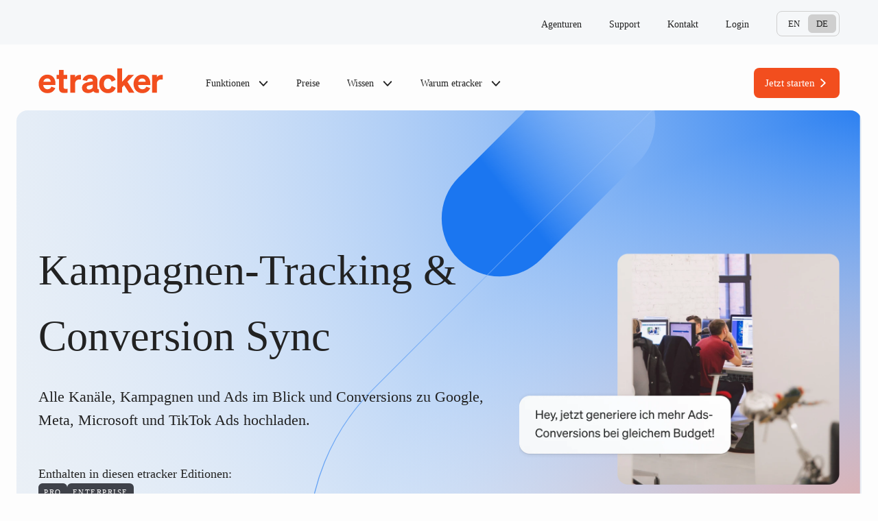

--- FILE ---
content_type: text/html; charset=UTF-8
request_url: https://www.etracker.com/kampagnen-tracking-und-conversion-sync/
body_size: 21699
content:
<!doctype html>
<html lang="de-DE">
  <head>
    <meta charset="utf-8">
    <meta name="viewport" content="width=device-width, initial-scale=1">
    <link rel='preload' href='https://www.etracker.com/app/themes/etracker/public/css/app.764730.css' as='style' />
<link rel='preload' href='https://www.etracker.com/app/themes/etracker/public/js/app.4ace77.js' as='script' />
<link rel='preload' href='https://www.etracker.com/app/uploads/2024/05/etracker-analytics-bg-small-blue-orange-version01-1.svg' as='image' />
<link rel='preload' href='https://www.etracker.com/app/uploads/2024/04/etracker-analytics-funktionen-kampagnen-tracking-und-conversion-1.webp' as='image' imagesizes='auto, (max-width: 972px) 100vw, 972px' imagesrcset='https://www.etracker.com/app/uploads/2024/04/etracker-analytics-funktionen-kampagnen-tracking-und-conversion-1.webp 972w, https://www.etracker.com/app/uploads/2024/04/etracker-analytics-funktionen-kampagnen-tracking-und-conversion-1-650x650.webp 650w, https://www.etracker.com/app/uploads/2024/04/etracker-analytics-funktionen-kampagnen-tracking-und-conversion-1-150x150.webp 150w, https://www.etracker.com/app/uploads/2024/04/etracker-analytics-funktionen-kampagnen-tracking-und-conversion-1-800x800.webp 800w, https://www.etracker.com/app/uploads/2024/04/etracker-analytics-funktionen-kampagnen-tracking-und-conversion-1-160x160.webp 160w, https://www.etracker.com/app/uploads/2024/04/etracker-analytics-funktionen-kampagnen-tracking-und-conversion-1-300x300.webp 300w, https://www.etracker.com/app/uploads/2024/04/etracker-analytics-funktionen-kampagnen-tracking-und-conversion-1-40x40.webp 40w' />
<link rel='preload' href='https://www.etracker.com/app/uploads/2024/05/etracker-analytics-bg-mid-blue-version01-1.svg' as='image' />
<meta name='robots' content='index, follow, max-image-preview:large, max-snippet:-1, max-video-preview:-1' />
	<style>img:is([sizes="auto" i], [sizes^="auto," i]) { contain-intrinsic-size: 3000px 1500px }</style>
	
	<!-- This site is optimized with the Yoast SEO plugin v26.3 - https://yoast.com/wordpress/plugins/seo/ -->
	<title>Kampagnen-Tracking: Mehr Ads-Conversions bei gleichem Budget - etracker</title>
	<meta name="description" content="Mit dem Kampagnen-Tracking von etracker alle Kanäle, Kampagnen &amp; Ads im Blick behalten und mehr Ads-Conversions erzielen bei gleichem Budget." />
	<link rel="canonical" href="https://www.etracker.com/kampagnen-tracking-und-conversion-sync/" />
	<meta property="og:locale" content="de_DE" />
	<meta property="og:type" content="article" />
	<meta property="og:title" content="Kampagnen-Tracking: Mehr Ads-Conversions bei gleichem Budget - etracker" />
	<meta property="og:description" content="Mit dem Kampagnen-Tracking von etracker alle Kanäle, Kampagnen &amp; Ads im Blick behalten und mehr Ads-Conversions erzielen bei gleichem Budget." />
	<meta property="og:url" content="https://www.etracker.com/kampagnen-tracking-und-conversion-sync/" />
	<meta property="og:site_name" content="etracker" />
	<meta property="article:modified_time" content="2025-05-23T08:20:00+00:00" />
	<meta property="og:image" content="https://www.etracker.com/app/uploads/2024/04/etracker-analytics-funktionen-kampagnen-tracking-und-conversion-1.webp" />
	<meta property="og:image:width" content="972" />
	<meta property="og:image:height" content="972" />
	<meta property="og:image:type" content="image/webp" />
	<meta name="twitter:card" content="summary_large_image" />
	<meta name="twitter:label1" content="Geschätzte Lesezeit" />
	<meta name="twitter:data1" content="6 Minuten" />
	<script type="application/ld+json" class="yoast-schema-graph">{"@context":"https://schema.org","@graph":[{"@type":"WebPage","@id":"https://www.etracker.com/kampagnen-tracking-und-conversion-sync/","url":"https://www.etracker.com/kampagnen-tracking-und-conversion-sync/","name":"Kampagnen-Tracking: Mehr Ads-Conversions bei gleichem Budget - etracker","isPartOf":{"@id":"https://www.etracker.com/#website"},"primaryImageOfPage":{"@id":"https://www.etracker.com/kampagnen-tracking-und-conversion-sync/#primaryimage"},"image":{"@id":"https://www.etracker.com/kampagnen-tracking-und-conversion-sync/#primaryimage"},"thumbnailUrl":"https://www.etracker.com/app/uploads/2024/04/etracker-analytics-funktionen-kampagnen-tracking-und-conversion-1.webp","datePublished":"2024-03-19T14:07:23+00:00","dateModified":"2025-05-23T08:20:00+00:00","description":"Mit dem Kampagnen-Tracking von etracker alle Kanäle, Kampagnen & Ads im Blick behalten und mehr Ads-Conversions erzielen bei gleichem Budget.","breadcrumb":{"@id":"https://www.etracker.com/kampagnen-tracking-und-conversion-sync/#breadcrumb"},"inLanguage":"de-DE","potentialAction":[{"@type":"ReadAction","target":["https://www.etracker.com/kampagnen-tracking-und-conversion-sync/"]}]},{"@type":"ImageObject","inLanguage":"de-DE","@id":"https://www.etracker.com/kampagnen-tracking-und-conversion-sync/#primaryimage","url":"https://www.etracker.com/app/uploads/2024/04/etracker-analytics-funktionen-kampagnen-tracking-und-conversion-1.webp","contentUrl":"https://www.etracker.com/app/uploads/2024/04/etracker-analytics-funktionen-kampagnen-tracking-und-conversion-1.webp","width":972,"height":972},{"@type":"BreadcrumbList","@id":"https://www.etracker.com/kampagnen-tracking-und-conversion-sync/#breadcrumb","itemListElement":[{"@type":"ListItem","position":1,"name":"Home","item":"https://www.etracker.com/"},{"@type":"ListItem","position":2,"name":"Kampagnen-Tracking &#038; Conversion Sync"}]},{"@type":"WebSite","@id":"https://www.etracker.com/#website","url":"https://www.etracker.com/","name":"etracker","description":"","potentialAction":[{"@type":"SearchAction","target":{"@type":"EntryPoint","urlTemplate":"https://www.etracker.com/?s={search_term_string}"},"query-input":{"@type":"PropertyValueSpecification","valueRequired":true,"valueName":"search_term_string"}}],"inLanguage":"de-DE"}]}</script>
	<!-- / Yoast SEO plugin. -->


<link rel='stylesheet' id='tablepress-default-css' href='https://www.etracker.com/app/plugins/tablepress/css/build/default.css?ver=3.2.5' media='all' />
<link rel='stylesheet' id='app/0-css' href='https://www.etracker.com/app/themes/etracker/public/css/app.764730.css' media='all' />
<script src="https://www.etracker.com/app/plugins/integrate-etracker-backoffice-account-api-wpforms/public/js/affiliate.js?ver=1.8.0" id="integrate-etracker-backoffice-account-api-wpforms-js"></script>
<meta name="generator" content="WPML ver:4.8.4 stt:3,9;" />
<script type="text/javascript" id="_etLoader" charset="UTF-8" data-secure-code="2SV26V" data-block-cookies="true" src="//code.etracker.com/code/e.js" data-cookie-domain=".etracker.com" data-plugin-version="WP:etracker:2.7.6" async></script>
<link rel="icon" href="https://www.etracker.com/app/uploads/2024/05/cropped-android-chrome-512x512-1-40x40.png" sizes="32x32" />
<link rel="icon" href="https://www.etracker.com/app/uploads/2024/05/cropped-android-chrome-512x512-1-300x300.png" sizes="192x192" />
<link rel="apple-touch-icon" href="https://www.etracker.com/app/uploads/2024/05/cropped-android-chrome-512x512-1-300x300.png" />
<meta name="msapplication-TileImage" content="https://www.etracker.com/app/uploads/2024/05/cropped-android-chrome-512x512-1-300x300.png" />
  </head>

  <body class="wp-singular page-template page-template-template-no-page-header page page-id-936 wp-embed-responsive wp-theme-etracker kampagnen-tracking-und-conversion-sync">
        
    <div id="app">
      <a class="sr-only focus:not-sr-only" href="#main">
  Zum Inhalt springen
</a>


<header class="w-full bg-gray-50 text-gray-700 fixed lg:sticky z-50 lg:top-0 lg:mt-[4.125rem] md:px-5 lg:px-8 xl:px-0">
  <div class="mobile-menu-head relative z-30 bg-gray-50 lg:hidden flex justify-between items-center px-4 md:px-6 py-4">
    <a class="brand lg:hidden block" href="https://www.etracker.com/">
        
      <svg aria-label="Logo etracker" class="w-[184px] h-auto" width="208" height="71" viewBox="0 0 208 71" fill="none" xmlns="http://www.w3.org/2000/svg">
<path d="M14.9592 51.7153C10.6701 51.7153 6.93811 50.2113 4.32008 47.3705C1.81347 44.6411 0.420898 40.8533 0.420898 36.4529C0.420898 32.2752 1.81347 28.4874 4.32008 25.758C6.93811 22.8614 10.6144 21.2461 14.6807 21.2461C18.747 21.2461 22.0334 22.5829 24.4287 25.2567C26.8238 27.9861 28.0493 31.4953 28.0493 35.8958V38.1796H7.885C8.38632 42.6359 11.1714 45.3095 15.015 45.3095C18.1343 45.3095 20.4181 43.7499 21.3094 41.0205L27.8823 43.3599C25.8212 48.5403 20.9751 51.7153 14.9592 51.7153ZM14.625 27.4848C11.45 27.4848 9.05478 29.3786 8.16358 32.8879H20.3067C20.251 29.6015 18.0229 27.4848 14.625 27.4848Z" fill="#F24E1E"/>
<path d="M30.0225 21.8032H33.9217V13.4479H41.6086V21.8032H47.5688V28.3205H41.6086V41.8561C41.6086 43.9172 42.3884 44.697 45.285 44.697C46.1762 44.697 46.6218 44.697 47.9587 44.5299V50.9914C46.4547 51.2699 44.7837 51.437 42.9454 51.437C36.5397 51.437 33.9217 49.0418 33.9217 43.4715V28.3205H30.0225V21.8032ZM52.6159 51.1028V21.8032H60.4143V25.9252C61.7511 23.2515 64.7034 21.6361 68.2126 21.6361C68.7139 21.6361 69.2152 21.6919 70.1065 21.7476V29.3788C69.0482 29.2117 68.4354 29.2117 67.5999 29.2117C63.3108 29.2117 60.4143 31.9411 60.4143 36.2302V51.1028H52.6159ZM81.7834 51.6041C75.9345 51.6041 71.8124 48.0948 71.8124 42.9702C71.8124 37.9013 75.2103 34.8933 82.396 33.6122L89.6932 32.2196V31.774C89.6932 29.0446 88.2449 27.7077 85.181 27.7077C82.3402 27.7077 80.7804 28.9332 80.112 31.6069L72.7036 30.2143C74.2076 24.8112 79.0533 21.2462 85.4598 21.2462C93.0908 21.2462 97.3242 24.8112 97.3242 31.4398V43.4158C97.3242 44.7527 97.8253 45.3097 98.9955 45.3097C99.2178 45.3097 99.4408 45.3097 99.7197 45.254V51.1028C98.6609 51.2699 97.7137 51.3256 96.8788 51.3256C93.6477 51.3256 91.531 50.3229 90.4731 48.3733C88.5229 50.4343 85.5148 51.6041 81.7834 51.6041ZM79.4994 42.5246C79.4994 44.5299 80.9477 45.6996 83.3424 45.6996C86.9631 45.6996 89.6932 43.6386 89.6932 40.6864V37.6785L83.9558 38.8482C80.7804 39.4609 79.4994 40.575 79.4994 42.5246ZM114.756 27.7634C110.522 27.7634 107.904 31.1056 107.904 36.453C107.904 41.8561 110.522 45.1426 114.756 45.1426C117.708 45.1426 119.825 43.2487 120.66 39.9066L127.401 42.9145C126.676 45.5325 125.172 47.6492 122.888 49.2646C120.604 50.8799 117.875 51.7155 114.701 51.7155C110.467 51.7155 106.735 50.2115 104.116 47.315C101.499 44.5856 100.162 40.7421 100.162 36.453C100.162 32.1639 101.499 28.3205 104.116 25.591C106.735 22.7502 110.467 21.2462 114.701 21.2462C120.939 21.2462 125.729 24.6998 127.289 29.8801L120.66 32.9994C119.825 29.6573 117.708 27.7634 114.756 27.7634ZM130.04 11.1084H137.839V33.1666L148.087 21.8032H157.446L146.695 32.9437L158.281 51.1028H149.369L141.292 38.5697L137.839 42.1347V51.1028H130.04V11.1084ZM171.345 51.7155C167.056 51.7155 163.324 50.2115 160.706 47.3707C158.199 44.6412 156.806 40.8535 156.806 36.453C156.806 32.2754 158.199 28.4876 160.706 25.7582C163.324 22.8616 167 21.2462 171.066 21.2462C175.133 21.2462 178.419 22.5831 180.814 25.2568C183.209 27.9863 184.435 31.4955 184.435 35.896V38.1798H164.271C164.772 42.636 167.557 45.3097 171.401 45.3097C174.52 45.3097 176.803 43.75 177.695 41.0206L184.268 43.3601C182.207 48.5405 177.361 51.7155 171.345 51.7155ZM171.011 27.4849C167.836 27.4849 165.44 29.3788 164.55 32.8881H176.693C176.637 29.6016 174.409 27.4849 171.011 27.4849ZM187.379 51.1028V21.8032H195.177V25.9252C196.514 23.2515 199.466 21.6361 202.976 21.6361C203.477 21.6361 203.979 21.6919 204.869 21.7476V29.3788C203.811 29.2117 203.199 29.2117 202.363 29.2117C198.074 29.2117 195.177 31.9411 195.177 36.2302V51.1028H187.379Z" fill="#F24E1E"/>
</svg>    

          
  <span class="sr-only">etracker</span>
</a>
    <span class="toggle-menu block w-12 h-12 bg-gray-200 bg-no-repeat bg-center icons-iconMenuBlack active:icons-iconXBlack bg-size-6 rounded-lg cursor-pointer"></span>
  </div>
  
  <div class="mobile-menu-wrapper w-full lg-max:flex lg-max:flex-col lg-max:items-start lg-max:pb-8 lg-max:h-screen lg-max:mt-[5.9rem] lg-max:bg-gradient-mobile-menu lg-max:backdrop-blur-lg lg-max:fixed lg-max:top-0 lg-max:z-20 lg-max:transition lg-max:duration-300 lg-max:translate-x-full lg-max:overflow-x-hidden lg-max:overflow-y-auto">
    <div class="max-w-screen-xl lg:mx-auto pt-6 pb-2 px-4 lg:px-6 xl:px-30 lg:flex lg:items-center lg-max:w-full ">
      <a class="brand hidden lg:block" href="https://www.etracker.com/">
        
      <svg aria-label="Logo etracker" class="w-[184px] h-auto" width="208" height="71" viewBox="0 0 208 71" fill="none" xmlns="http://www.w3.org/2000/svg">
<path d="M14.9592 51.7153C10.6701 51.7153 6.93811 50.2113 4.32008 47.3705C1.81347 44.6411 0.420898 40.8533 0.420898 36.4529C0.420898 32.2752 1.81347 28.4874 4.32008 25.758C6.93811 22.8614 10.6144 21.2461 14.6807 21.2461C18.747 21.2461 22.0334 22.5829 24.4287 25.2567C26.8238 27.9861 28.0493 31.4953 28.0493 35.8958V38.1796H7.885C8.38632 42.6359 11.1714 45.3095 15.015 45.3095C18.1343 45.3095 20.4181 43.7499 21.3094 41.0205L27.8823 43.3599C25.8212 48.5403 20.9751 51.7153 14.9592 51.7153ZM14.625 27.4848C11.45 27.4848 9.05478 29.3786 8.16358 32.8879H20.3067C20.251 29.6015 18.0229 27.4848 14.625 27.4848Z" fill="#F24E1E"/>
<path d="M30.0225 21.8032H33.9217V13.4479H41.6086V21.8032H47.5688V28.3205H41.6086V41.8561C41.6086 43.9172 42.3884 44.697 45.285 44.697C46.1762 44.697 46.6218 44.697 47.9587 44.5299V50.9914C46.4547 51.2699 44.7837 51.437 42.9454 51.437C36.5397 51.437 33.9217 49.0418 33.9217 43.4715V28.3205H30.0225V21.8032ZM52.6159 51.1028V21.8032H60.4143V25.9252C61.7511 23.2515 64.7034 21.6361 68.2126 21.6361C68.7139 21.6361 69.2152 21.6919 70.1065 21.7476V29.3788C69.0482 29.2117 68.4354 29.2117 67.5999 29.2117C63.3108 29.2117 60.4143 31.9411 60.4143 36.2302V51.1028H52.6159ZM81.7834 51.6041C75.9345 51.6041 71.8124 48.0948 71.8124 42.9702C71.8124 37.9013 75.2103 34.8933 82.396 33.6122L89.6932 32.2196V31.774C89.6932 29.0446 88.2449 27.7077 85.181 27.7077C82.3402 27.7077 80.7804 28.9332 80.112 31.6069L72.7036 30.2143C74.2076 24.8112 79.0533 21.2462 85.4598 21.2462C93.0908 21.2462 97.3242 24.8112 97.3242 31.4398V43.4158C97.3242 44.7527 97.8253 45.3097 98.9955 45.3097C99.2178 45.3097 99.4408 45.3097 99.7197 45.254V51.1028C98.6609 51.2699 97.7137 51.3256 96.8788 51.3256C93.6477 51.3256 91.531 50.3229 90.4731 48.3733C88.5229 50.4343 85.5148 51.6041 81.7834 51.6041ZM79.4994 42.5246C79.4994 44.5299 80.9477 45.6996 83.3424 45.6996C86.9631 45.6996 89.6932 43.6386 89.6932 40.6864V37.6785L83.9558 38.8482C80.7804 39.4609 79.4994 40.575 79.4994 42.5246ZM114.756 27.7634C110.522 27.7634 107.904 31.1056 107.904 36.453C107.904 41.8561 110.522 45.1426 114.756 45.1426C117.708 45.1426 119.825 43.2487 120.66 39.9066L127.401 42.9145C126.676 45.5325 125.172 47.6492 122.888 49.2646C120.604 50.8799 117.875 51.7155 114.701 51.7155C110.467 51.7155 106.735 50.2115 104.116 47.315C101.499 44.5856 100.162 40.7421 100.162 36.453C100.162 32.1639 101.499 28.3205 104.116 25.591C106.735 22.7502 110.467 21.2462 114.701 21.2462C120.939 21.2462 125.729 24.6998 127.289 29.8801L120.66 32.9994C119.825 29.6573 117.708 27.7634 114.756 27.7634ZM130.04 11.1084H137.839V33.1666L148.087 21.8032H157.446L146.695 32.9437L158.281 51.1028H149.369L141.292 38.5697L137.839 42.1347V51.1028H130.04V11.1084ZM171.345 51.7155C167.056 51.7155 163.324 50.2115 160.706 47.3707C158.199 44.6412 156.806 40.8535 156.806 36.453C156.806 32.2754 158.199 28.4876 160.706 25.7582C163.324 22.8616 167 21.2462 171.066 21.2462C175.133 21.2462 178.419 22.5831 180.814 25.2568C183.209 27.9863 184.435 31.4955 184.435 35.896V38.1798H164.271C164.772 42.636 167.557 45.3097 171.401 45.3097C174.52 45.3097 176.803 43.75 177.695 41.0206L184.268 43.3601C182.207 48.5405 177.361 51.7155 171.345 51.7155ZM171.011 27.4849C167.836 27.4849 165.44 29.3788 164.55 32.8881H176.693C176.637 29.6016 174.409 27.4849 171.011 27.4849ZM187.379 51.1028V21.8032H195.177V25.9252C196.514 23.2515 199.466 21.6361 202.976 21.6361C203.477 21.6361 203.979 21.6919 204.869 21.7476V29.3788C203.811 29.2117 203.199 29.2117 202.363 29.2117C198.074 29.2117 195.177 31.9411 195.177 36.2302V51.1028H187.379Z" fill="#F24E1E"/>
</svg>    

          
  <span class="sr-only">etracker</span>
</a>
              <nav class="grow">
          <ul class="main-menu h-full flex flex-col lg:flex-row content-start lg:items-center mb-6 lg:mb-0 md:mx-6 lg:mx-10">
    
                            
      <li class="main-menu-item group my-5 lg:mx-3 lg:my-0  has-submenu">
        <a class="main-menu-link flex justify-between items-center lg:inline text-md lg:text-sm font-soehne-kraftig lg:py-6 lg:px-2 group-hover:opacity-50" href="#" data-toogle-submenu="flyout-1">
          Funktionen
                      <span class="icons-iconChevronRightBlack md:icons-iconChevronDownBlack bg-no-repeat bg-bottom w-4 h-4 -mb-1 ml-2 inline-block group-hover:lg:icons-iconChevronUpBlack"></span>
                  </a>

                  <div class="main-child-flyout fixed lg:absolute z-40 translate-x-full transition duration-300 left-0 top-0 lg:top-auto w-full lg:mt-0 pb-[9rem] lg:pb-0 lg:pt-7 h-screen lg:h-auto max-h-dvh bg-gradient-to-b from-gray-50 to-gray-50/70 lg-max:backdrop-blur-lg lg:bg-none lg-max:overflow-y-auto lg:w-full lg:max-w-7xl lg:left-1/2 lg:-translate-x-1/2" id="flyout-1">
            <div class="prose prose-a:no-underline prose-ul:list-none prose-ul:pl-0 max-w-none">
              <div class="block sticky top-0 z-[1] lg:hidden bg-gray-50">
                <span class="close-main-menu-submenu flex items-center ml-4 text-xs font-soehne-kraftig before:icons-iconChevronLeftBlack after:bg-no-repeat before:w-4 before:h-4 before:block before:mr-2" aria-controls="flyout-1" data-close-menu="flyout-1">Zurück</span>
              </div>
                              <section class="widget block-13 widget_block"><div class="wp-block-etracker-menu-flyout-content-wide">
<div class="wp-block-columns is-layout-flex wp-container-core-columns-is-layout-9d6595d7 wp-block-columns-is-layout-flex">
<div class="wp-block-column is-vertically-aligned-top is-layout-flow wp-block-column-is-layout-flow" style="flex-basis:25%">
<figure class="wp-block-image size-full"><img loading="lazy" decoding="async" width="440" height="95" src="https://www.etracker.com/app/uploads/2024/04/etracker-analytics-logo-1.png" alt="" class="wp-image-45468" srcset="https://www.etracker.com/app/uploads/2024/04/etracker-analytics-logo-1.png 440w, https://www.etracker.com/app/uploads/2024/04/etracker-analytics-logo-1-130x28.png 130w" sizes="auto, (max-width: 440px) 100vw, 440px" /></figure>
</div>



<div class="wp-block-column is-layout-flow wp-block-column-is-layout-flow" style="flex-basis:50%"><div class="tagline text-[0.7rem] leading-[0.9] font-soehne-kraftig tracking-[0.09375rem] uppercase mb-4 ">Funktionen</div>

<div class="widget widget_nav_menu"><div class="menu-menu-funktionen-container"><ul id="menu-menu-funktionen" class="menu"><li id="menu-item-2109" class="iconDrilldownReporting menu-item menu-item-type-post_type menu-item-object-page menu-item-2109"><a href="https://www.etracker.com/dynamisches-drill-downs/">Dynamische Drill-downs</a></li>
<li id="menu-item-2115" class="iconSegmente menu-item menu-item-type-post_type menu-item-object-page menu-item-2115"><a href="https://www.etracker.com/verhaltens-segmente/">Verhaltens-Segmente</a></li>
<li id="menu-item-2079" class="iconScrollmap menu-item menu-item-type-post_type menu-item-object-page menu-item-2079"><a href="https://www.etracker.com/scrollmap/">Scrollmap</a></li>
<li id="menu-item-2103" class="iconKampagnenTracking menu-item menu-item-type-post_type menu-item-object-page current-menu-item page_item page-item-936 current_page_item menu-item-2103"><a href="https://www.etracker.com/kampagnen-tracking-und-conversion-sync/" aria-current="page">Kampagnen-Tracking &#038; Conversion Sync</a></li>
<li id="menu-item-2106" class="iconShop menu-item menu-item-type-post_type menu-item-object-page menu-item-2106"><a href="https://www.etracker.com/shopverhalten/">Shopverhalten</a></li>
<li id="menu-item-2088" class="iconLivejourney menu-item menu-item-type-post_type menu-item-object-page menu-item-2088"><a href="https://www.etracker.com/live-journeys-und-content/">Live Journeys &#038; Content</a></li>
<li id="menu-item-2121" class="iconDataWarehouse menu-item menu-item-type-post_type menu-item-object-page menu-item-2121"><a href="https://www.etracker.com/bi-und-data-warehouse-sync/">BI &#038; Data Warehouse Sync</a></li>
<li id="menu-item-2097" class="iconB2bTracking menu-item menu-item-type-post_type menu-item-object-page menu-item-2097"><a href="https://www.etracker.com/setup-fuer-marketer/">Setup für Marketer</a></li>
<li id="menu-item-69831" class="iconMarketing menu-item menu-item-type-post_type menu-item-object-page menu-item-69831"><a href="https://www.etracker.com/google-shopping-css/">Google Shopping CSS </a></li>
</ul></div></div>


<hr class="wp-block-separator has-alpha-channel-opacity"/>



<div class="wp-block-buttons is-layout-flex wp-block-buttons-is-layout-flex"><div class="not-prose is-style-button-secondary text-gray-700 hover:text-gray-500 bg-transparent border border-gray-700 hover:border-gray-400 py-3 px-4 rounded-lg font-soehne-kraftig text-[0.9375rem] leading-5 no-underline hover:after:opacity-60 after:icons-iconChevronRightBlack after:ml-1  flex justify-between items-center after:bg-no-repeat after:w-4 after:h-4 after:block after:shrink-0 core-button basis-1/2">
      <span class="w-6 h-6 basis-6 shrink-0 grow-0 block icons-logoIconConsentManager56pxColour bg-no-repeat bg-center mr-2"></span>
    
<div class="wp-block-button has-custom-width wp-block-button__width-50 is-style-button-secondary"><a class="wp-block-button__link wp-element-button" href="https://www.etracker.com/consent-manager/">Consent Manager</a></div>
    </div>
  

<div class="not-prose is-style-button-secondary text-gray-700 hover:text-gray-500 bg-transparent border border-gray-700 hover:border-gray-400 py-3 px-4 rounded-lg font-soehne-kraftig text-[0.9375rem] leading-5 no-underline hover:after:opacity-60 after:icons-iconChevronRightBlack after:ml-1  flex justify-between items-center after:bg-no-repeat after:w-4 after:h-4 after:block after:shrink-0 core-button basis-1/2">
      <span class="w-6 h-6 basis-6 shrink-0 grow-0 block icons-logoIconTagManager56pxColour bg-no-repeat bg-center mr-2"></span>
    
<div class="wp-block-button has-custom-width wp-block-button__width-50 is-style-button-secondary"><a class="wp-block-button__link wp-element-button" href="https://www.etracker.com/tag-manager/">Tag Manager</a></div>
    </div>
  </div>
</div>



<div class="wp-block-column is-layout-flow wp-block-column-is-layout-flow" style="flex-basis:35%"><div class="tagline text-[0.7rem] leading-[0.9] font-soehne-kraftig tracking-[0.09375rem] uppercase mb-4 ">etracker Services</div>


<div class="wp-block-group is-layout-flex wp-block-group-is-layout-flex">
<div class="wp-block-media-text is-stacked-on-mobile is-style-menu-card-vertical"><figure class="wp-block-media-text__media"><img loading="lazy" decoding="async" width="495" height="300" src="https://www.etracker.com/app/uploads/2024/05/etracker-analytics-consulting-beratung-individuell.webp" alt="" class="wp-image-58812 size-full" srcset="https://www.etracker.com/app/uploads/2024/05/etracker-analytics-consulting-beratung-individuell.webp 495w, https://www.etracker.com/app/uploads/2024/05/etracker-analytics-consulting-beratung-individuell-66x40.webp 66w" sizes="auto, (max-width: 495px) 100vw, 495px" /></figure><div class="wp-block-media-text__content">
<figure class="wp-block-image size-full is-resized"><img loading="lazy" decoding="async" width="436" height="96" src="https://www.etracker.com/app/uploads/2024/03/consulting-logo.png" alt="" class="wp-image-180" style="width:104px" srcset="https://www.etracker.com/app/uploads/2024/03/consulting-logo.png 436w, https://www.etracker.com/app/uploads/2024/03/consulting-logo-130x29.png 130w" sizes="auto, (max-width: 436px) 100vw, 436px" /></figure>


<p>Training und Beratung – maßgeschneidert für dein Unternehmen und deine Ziele</p>





<div class="wp-block-buttons is-layout-flex wp-block-buttons-is-layout-flex"><div class="not-prose is-style-button-text-small text-gray-700 hover:text-gray-500 font-soehne-kraftig no-underline md:text-xs hover:after:opacity-60 after:icons-iconChevronRightBlack after:ml-[0.125rem] after:mb-[0.1rem] after:w-3 after:h-3 flex justify-between items-center after:bg-no-repeat after:w-4 after:h-4 after:block after:shrink-0 core-button">
      <div class="wp-block-button is-style-button-text-small"><a class="wp-block-button__link wp-element-button" href="https://www.etracker.com/consulting/">mehr erfahren</a></div>
    </div>
  </div>
</div></div>



<div class="wp-block-media-text is-stacked-on-mobile is-style-menu-card-vertical"><figure class="wp-block-media-text__media"><img loading="lazy" decoding="async" width="495" height="300" src="https://www.etracker.com/app/uploads/2024/05/etracker-analytics-academy-weiterbildung-kurse.webp" alt="" class="wp-image-58806 size-full" srcset="https://www.etracker.com/app/uploads/2024/05/etracker-analytics-academy-weiterbildung-kurse.webp 495w, https://www.etracker.com/app/uploads/2024/05/etracker-analytics-academy-weiterbildung-kurse-66x40.webp 66w" sizes="auto, (max-width: 495px) 100vw, 495px" /></figure><div class="wp-block-media-text__content">
<figure class="wp-block-image size-full is-resized"><img loading="lazy" decoding="async" width="452" height="123" src="https://www.etracker.com/app/uploads/2024/03/academy-logo.png" alt="" class="wp-image-174" style="width:104px" srcset="https://www.etracker.com/app/uploads/2024/03/academy-logo.png 452w, https://www.etracker.com/app/uploads/2024/03/academy-logo-130x35.png 130w" sizes="auto, (max-width: 452px) 100vw, 452px" /></figure>


<p>Lerne praxisnah, wie du mit etracker das Maximum aus deinen Daten ziehst.</p>





<div class="wp-block-buttons is-layout-flex wp-block-buttons-is-layout-flex"><div class="not-prose is-style-button-text-small text-gray-700 hover:text-gray-500 font-soehne-kraftig no-underline md:text-xs hover:after:opacity-60 after:icons-iconChevronRightBlack after:ml-[0.125rem] after:mb-[0.1rem] after:w-3 after:h-3 flex justify-between items-center after:bg-no-repeat after:w-4 after:h-4 after:block after:shrink-0 core-button">
      <div class="wp-block-button is-style-button-text-small"><a class="wp-block-button__link wp-element-button" href="https://www.etracker.com/academy/">mehr erfahren</a></div>
    </div>
  </div>
</div></div>
</div>
</div>
</div>
</div>
</section>              
            </div>
          </div>

              </li>
    
                            
      <li class="main-menu-item group my-5 lg:mx-3 lg:my-0  ">
        <a class="main-menu-link flex justify-between items-center lg:inline text-md lg:text-sm font-soehne-kraftig lg:py-6 lg:px-2 group-hover:opacity-50" href="https://www.etracker.com/preise/" data-toogle-submenu="">
          Preise
                  </a>

              </li>
    
                            
      <li class="main-menu-item group my-5 lg:mx-3 lg:my-0  has-submenu">
        <a class="main-menu-link flex justify-between items-center lg:inline text-md lg:text-sm font-soehne-kraftig lg:py-6 lg:px-2 group-hover:opacity-50" href="#wissen" data-toogle-submenu="flyout-2">
          Wissen
                      <span class="icons-iconChevronRightBlack md:icons-iconChevronDownBlack bg-no-repeat bg-bottom w-4 h-4 -mb-1 ml-2 inline-block group-hover:lg:icons-iconChevronUpBlack"></span>
                  </a>

                  <div class="main-child-flyout fixed lg:absolute z-40 translate-x-full transition duration-300 left-0 top-0 lg:top-auto w-full lg:mt-0 pb-[9rem] lg:pb-0 lg:pt-7 h-screen lg:h-auto max-h-dvh bg-gradient-to-b from-gray-50 to-gray-50/70 lg-max:backdrop-blur-lg lg:bg-none lg-max:overflow-y-auto lg:w-full lg:max-w-7xl lg:left-1/2 lg:-translate-x-1/2" id="flyout-2">
            <div class="prose prose-a:no-underline prose-ul:list-none prose-ul:pl-0 max-w-none">
              <div class="block sticky top-0 z-[1] lg:hidden bg-gray-50">
                <span class="close-main-menu-submenu flex items-center ml-4 text-xs font-soehne-kraftig before:icons-iconChevronLeftBlack after:bg-no-repeat before:w-4 before:h-4 before:block before:mr-2" aria-controls="flyout-2" data-close-menu="flyout-2">Zurück</span>
              </div>
                              <section class="widget block-14 widget_block"><div class="wp-block-etracker-menu-flyout-content">
<div class="wp-block-columns is-layout-flex wp-container-core-columns-is-layout-9d6595d7 wp-block-columns-is-layout-flex">
<div class="wp-block-column is-layout-flow wp-block-column-is-layout-flow" style="flex-basis:40%"><div class="tagline text-[0.7rem] leading-[0.9] font-soehne-kraftig tracking-[0.09375rem] uppercase mb-4 ">Etracker Wissen</div>

<div class="widget widget_nav_menu"><div class="menu-menu-wissen-container"><ul id="menu-menu-wissen" class="menu"><li id="menu-item-1362" class="iconVideoTutorials menu-item menu-item-type-post_type menu-item-object-page menu-item-1362"><a href="https://www.etracker.com/video-tutorials/">Videos</a></li>
<li id="menu-item-44124" class="iconBlog menu-item menu-item-type-post_type menu-item-object-page menu-item-44124"><a href="https://www.etracker.com/wissen/">Blog</a></li>
<li id="menu-item-65723" class="iconLivejourney menu-item menu-item-type-post_type menu-item-object-page menu-item-65723"><a href="https://www.etracker.com/webinare/">Webinare</a></li>
<li id="menu-item-63762" class="iconDokumentation menu-item menu-item-type-post_type menu-item-object-page menu-item-63762"><a href="https://www.etracker.com/lexikon/">Glossar</a></li>
<li id="menu-item-2172" class="iconAcademy menu-item menu-item-type-post_type menu-item-object-page menu-item-2172"><a href="https://www.etracker.com/academy/">academy</a></li>
<li id="menu-item-2175" class="iconConsulting menu-item menu-item-type-post_type menu-item-object-page menu-item-2175"><a href="https://www.etracker.com/consulting/">consulting</a></li>
</ul></div></div></div>



<div class="wp-block-column is-layout-flow wp-block-column-is-layout-flow" style="flex-basis:60%"><div class="tagline text-[0.7rem] leading-[0.9] font-soehne-kraftig tracking-[0.09375rem] uppercase mb-4 ">Whitepaper</div>


<div class="wp-block-media-text is-stacked-on-mobile is-image-fill is-style-menu-card-horizontal"><figure class="wp-block-media-text__media" style="background-image:url(https://www.etracker.com/app/uploads/2024/05/etracker-analytics-wissen-thumbnail-29.webp);background-position:67% 47%"><img loading="lazy" decoding="async" width="740" height="400" src="https://www.etracker.com/app/uploads/2024/05/etracker-analytics-wissen-thumbnail-29.webp" alt="" class="wp-image-57942 size-full" srcset="https://www.etracker.com/app/uploads/2024/05/etracker-analytics-wissen-thumbnail-29.webp 740w, https://www.etracker.com/app/uploads/2024/05/etracker-analytics-wissen-thumbnail-29-650x351.webp 650w, https://www.etracker.com/app/uploads/2024/05/etracker-analytics-wissen-thumbnail-29-74x40.webp 74w" sizes="auto, (max-width: 740px) 100vw, 740px" /></figure><div class="wp-block-media-text__content"><p><strong>Online-Marketing im Tourismus braucht verlässliche Daten</strong></p>




<p>Weil die Zahlen in Google Analytics nicht plausibel erschienen, hat der Tourismusverband Tux-Finkenberg auf der Website <strong>tux.at</strong> parallel etracker analytics integriert. </p>





<div class="wp-block-buttons is-layout-flex wp-block-buttons-is-layout-flex"><div class="not-prose is-style-button-text-small text-gray-700 hover:text-gray-500 font-soehne-kraftig no-underline md:text-xs hover:after:opacity-60 after:icons-iconChevronRightBlack after:ml-[0.125rem] after:mb-[0.1rem] after:w-3 after:h-3 flex justify-between items-center after:bg-no-repeat after:w-4 after:h-4 after:block after:shrink-0 core-button">
      <div class="wp-block-button is-style-button-text-small"><a class="wp-block-button__link wp-element-button" href="https://www.etracker.com/online-marketing-im-tourismus-braucht-verlaessliche-daten/">Mehr erfahren</a></div>
    </div>
  </div>
</div></div>
</div>
</div>
</div>
</section>              
            </div>
          </div>

              </li>
    
                            
      <li class="main-menu-item group my-5 lg:mx-3 lg:my-0  has-submenu">
        <a class="main-menu-link flex justify-between items-center lg:inline text-md lg:text-sm font-soehne-kraftig lg:py-6 lg:px-2 group-hover:opacity-50" href="#Warum%20etracker" data-toogle-submenu="flyout-3">
          Warum etracker
                      <span class="icons-iconChevronRightBlack md:icons-iconChevronDownBlack bg-no-repeat bg-bottom w-4 h-4 -mb-1 ml-2 inline-block group-hover:lg:icons-iconChevronUpBlack"></span>
                  </a>

                  <div class="main-child-flyout fixed lg:absolute z-40 translate-x-full transition duration-300 left-0 top-0 lg:top-auto w-full lg:mt-0 pb-[9rem] lg:pb-0 lg:pt-7 h-screen lg:h-auto max-h-dvh bg-gradient-to-b from-gray-50 to-gray-50/70 lg-max:backdrop-blur-lg lg:bg-none lg-max:overflow-y-auto lg:w-full lg:max-w-7xl lg:left-1/2 lg:-translate-x-1/2" id="flyout-3">
            <div class="prose prose-a:no-underline prose-ul:list-none prose-ul:pl-0 max-w-none">
              <div class="block sticky top-0 z-[1] lg:hidden bg-gray-50">
                <span class="close-main-menu-submenu flex items-center ml-4 text-xs font-soehne-kraftig before:icons-iconChevronLeftBlack after:bg-no-repeat before:w-4 before:h-4 before:block before:mr-2" aria-controls="flyout-3" data-close-menu="flyout-3">Zurück</span>
              </div>
                              <section class="widget block-15 widget_block"><div class="wp-block-etracker-menu-flyout-content">
<div class="wp-block-columns is-layout-flex wp-container-core-columns-is-layout-9d6595d7 wp-block-columns-is-layout-flex">
<div class="wp-block-column is-layout-flow wp-block-column-is-layout-flow" style="flex-basis:40%"><div class="tagline text-[0.7rem] leading-[0.9] font-soehne-kraftig tracking-[0.09375rem] uppercase mb-4 ">Warum Etracker?</div>

<div class="widget widget_nav_menu"><div class="menu-menu-warum-etracker-container"><ul id="menu-menu-warum-etracker" class="menu"><li id="menu-item-47937" class="menu-item menu-item-type-post_type menu-item-object-page menu-item-47937"><a href="https://www.etracker.com/datenschutz/">Datenschutz by etracker</a></li>
<li id="menu-item-47931" class="menu-item menu-item-type-post_type menu-item-object-page menu-item-47931"><a href="https://www.etracker.com/einwilligungsfrei-und-rechtskonform/">Einwilligungsfrei und rechtskonform</a></li>
<li id="menu-item-48075" class="menu-item menu-item-type-post_type menu-item-object-page menu-item-48075"><a href="https://www.etracker.com/etracker-analytics-versus-google-analytics/">etracker vs. Google Analytics</a></li>
<li id="menu-item-48072" class="menu-item menu-item-type-post_type menu-item-object-page menu-item-48072"><a href="https://www.etracker.com/etracker-analytics-oder-matomo/">etracker vs. Matomo Analytics</a></li>
</ul></div></div></div>



<div class="wp-block-column is-layout-flow wp-block-column-is-layout-flow" style="flex-basis:60%"><div class="wp-block-etracker-citation is-small-content">

<blockquote class="wp-block-etracker-citation-content"><p>Wir machen datenschutzfreundliche Web-Analyse ohne Datenverlust möglich.</p><cite class="wp-block-etracker-citation__citation">Olaf Brandt, Geschäftsführer etracker</cite></blockquote>
</div>
</div>
</div>
</div>
</section>              
            </div>
          </div>

              </li>
      </ul>
        </nav>
      
            
              <a href="https://www.etracker.com/de-signup/" class="is-style-button-primary text-white bg-orange hover:bg-orange-300 py-3 px-4 rounded-lg font-soehne-kraftig text-[0.9375rem] leading-5 no-underline after:icons-iconChevronRightWhite after:ml-1  flex justify-between items-center after:bg-no-repeat after:w-4 after:h-4 after:block after:shrink-0 inline-flex" target="">
      Jetzt starten
    </a>
            </div>

    <div class="w-full lg:absolute lg:bg-gray-100 lg:-top-[4.125rem] left-0 right-0 md:px-5 lg:px-8 xl:px-0">
      <div class="max-w-screen-xl mx-4 lg:mx-auto mt-6 lg:mt-0 pt-4 pb-3 px-0 md:px-6 xl:px-30 flex lg-max:flex-col lg-max:items-start justify-end lg-max:border-t lg-max:border-1-solid lg-max:border-t-gray-400">
                  <nav>
            <ul class="meta-menu h-full flex content-start items-center -mx-3 md:mx-5 mb-2 md:mb-0">
          <li class="meta-menu-item m-3 md:my-0 md:mx-3  ">
        <a class="meta-menu-link text-sm font-soehne-kraftig py-2 md:px-2 hover:opacity-50" href="https://www.etracker.com/agenturen/">
          Agenturen
                  </a>

              </li>
          <li class="meta-menu-item m-3 md:my-0 md:mx-3  ">
        <a class="meta-menu-link text-sm font-soehne-kraftig py-2 md:px-2 hover:opacity-50" href="https://help.etracker.com/">
          Support
                  </a>

              </li>
          <li class="meta-menu-item m-3 md:my-0 md:mx-3  ">
        <a class="meta-menu-link text-sm font-soehne-kraftig py-2 md:px-2 hover:opacity-50" href="https://www.etracker.com/kontakt/">
          Kontakt
                  </a>

              </li>
          <li class="meta-menu-item m-3 md:my-0 md:mx-3  ">
        <a class="meta-menu-link text-sm font-soehne-kraftig py-2 md:px-2 hover:opacity-50" href="https://app.etracker.com/login">
          Login
                  </a>

              </li>
      </ul>
          </nav>
        
                
          <nav>
            <ul class="lang-menu flex border border-gray-400 p-1 items-stretch justify-center rounded-lg text-xs font-soehne-kraftig">
      <li>
      <a href="https://www.etracker.com/en/campaign-tracking-and-conversion-sync/" class="block px-3 py-1 rounded-md uppercase wpml-ls-slot-30 wpml-ls-item wpml-ls-item-en wpml-ls-menu-item wpml-ls-first-item menu-item-type-wpml_ls_menu_item menu-item-object-wpml_ls_menu_item ">
        En
        
<span class="wpml-ls-native" lang="en">English</span>
      </a>
    </li>
      <li>
      <a href="https://www.etracker.com/kampagnen-tracking-und-conversion-sync/" class="block px-3 py-1 rounded-md uppercase wpml-ls-slot-30 wpml-ls-item wpml-ls-item-de wpml-ls-current-language wpml-ls-menu-item wpml-ls-last-item menu-item-type-wpml_ls_menu_item menu-item-object-wpml_ls_menu_item ">
        De
        
<span class="wpml-ls-native" lang="de">Deutsch</span>
      </a>
    </li>
    </ul>
          </nav>
                
      </div>
    </div>
  </div>
  
</header>        
  <main id="main" class="main max-w-screen-xl mx-auto prose md:prose-lg px-4 md:px-9 lg:px-6 pt-[6rem] lg:pt-0 pb-6">
                 <div class="wp-block-cover is-style-hero has-gray-200-background-color has-background" style="min-height:771px;aspect-ratio:unset;"><span aria-hidden="true" class="wp-block-cover__background has-background-dim-0 has-background-dim"></span><img class="wp-block-cover__image-background wp-image-59988" alt="" src="https://www.etracker.com/app/uploads/2024/05/etracker-analytics-bg-small-blue-orange-version01-1.svg" data-object-fit="cover"/><div class="wp-block-cover__inner-container is-layout-constrained wp-block-cover-is-layout-constrained">
<div class="wp-block-media-text has-media-on-the-right is-stacked-on-mobile"><div class="wp-block-media-text__content">
<h1 class="wp-block-heading">Kampagnen-Tracking &amp; Conversion Sync</h1>


<p>Alle Kanäle, Kampagnen und Ads im Blick und Conversions zu Google, Meta, Microsoft und TikTok Ads hochladen.&nbsp;</p>




<p><strong>Enthalten in diesen etracker Editionen</strong>:</p>





<div class="wp-block-group is-nowrap is-layout-flex wp-container-core-group-is-layout-ad2f72ca wp-block-group-is-layout-flex"><div class="tagline text-[0.7rem] leading-[0.9] font-soehne-kraftig tracking-[0.09375rem] uppercase mb-4 inline-block bg-gray-600 p-2 rounded-md text-white self-start">Pro</div>

<div class="tagline text-[0.7rem] leading-[0.9] font-soehne-kraftig tracking-[0.09375rem] uppercase mb-4 inline-block bg-gray-600 p-2 rounded-md text-white self-start">Enterprise</div></div>
</div><figure class="wp-block-media-text__media"><img fetchpriority="high" decoding="async" width="972" height="972" src="https://www.etracker.com/app/uploads/2024/04/etracker-analytics-funktionen-kampagnen-tracking-und-conversion-1.webp" alt="" class="wp-image-56841 size-full" srcset="https://www.etracker.com/app/uploads/2024/04/etracker-analytics-funktionen-kampagnen-tracking-und-conversion-1.webp 972w, https://www.etracker.com/app/uploads/2024/04/etracker-analytics-funktionen-kampagnen-tracking-und-conversion-1-650x650.webp 650w, https://www.etracker.com/app/uploads/2024/04/etracker-analytics-funktionen-kampagnen-tracking-und-conversion-1-150x150.webp 150w, https://www.etracker.com/app/uploads/2024/04/etracker-analytics-funktionen-kampagnen-tracking-und-conversion-1-800x800.webp 800w, https://www.etracker.com/app/uploads/2024/04/etracker-analytics-funktionen-kampagnen-tracking-und-conversion-1-160x160.webp 160w, https://www.etracker.com/app/uploads/2024/04/etracker-analytics-funktionen-kampagnen-tracking-und-conversion-1-300x300.webp 300w, https://www.etracker.com/app/uploads/2024/04/etracker-analytics-funktionen-kampagnen-tracking-und-conversion-1-40x40.webp 40w" sizes="(max-width: 972px) 100vw, 972px" /></figure></div>
</div></div>


<p>etracker analytics ist die All-in-One-Lösung für Multi-Channel-Marketing. Vermeide Steuerungsfehler wegen mangelnder und verzerrter Daten, erhalte umfassende Einblicke zu allen Kanälen und profitiere von der Gebotsoptimierung mit akkurater Datenbasis.&nbsp;</p>





<div class="wp-block-group has-gray-200-background-color has-background is-layout-constrained wp-block-group-is-layout-constrained">
<h3 class="wp-block-heading">Für 10-20% höheren ROAS</h3>


<div class="wp-block-etracker-function-card-grid function-card-grid is-always-show-slider" data-show-slider="all"><div class="function-card-grid-inner items"><div class="function-card p-1 rounded-2xl bg-gradient-card shadow-md">
  
<div class="wp-block-etracker-function-card"><div class="function-card-inner p-4 rounded-xl bg-white shadow-xs">
  
<div class="wp-block-etracker-function-card-inner"><span class="w-6 h-6 basis-6 shrink-0 grow-0 block icons-iconLockClosedOutlineBlack bg-no-repeat bg-center mr-2"></span><div class="function-card-inner-content"><div class="tagline text-[0.7rem] leading-[0.9] font-soehne-kraftig tracking-[0.09375rem] uppercase mb-4 ">Datenschutz-konform</div>


<h4 class="wp-block-heading">Hybrides Tracking</h4>


<p>Erfasse alle Conversions Einwilligungs-frei und bei Einwilligung auch längere Journeys.</p>


</div></div>

</div></div>

</div>

<div class="function-card p-1 rounded-2xl bg-gradient-card shadow-md">
  
<div class="wp-block-etracker-function-card"><div class="function-card-inner p-4 rounded-xl bg-white shadow-xs">
  
<div class="wp-block-etracker-function-card-inner"><span class="w-6 h-6 basis-6 shrink-0 grow-0 block icons-iconSegmenteBlack bg-no-repeat bg-center mr-2"></span><div class="function-card-inner-content"><div class="tagline text-[0.7rem] leading-[0.9] font-soehne-kraftig tracking-[0.09375rem] uppercase mb-4 ">Tag &amp; Consent Management</div>


<h4 class="wp-block-heading">Conversions &amp; Drittanbieter-Tags</h4>


<p>Tags einfach einbauen direkt mit passender Consent-Kategorie. Erspart Mehraufwand und verhindert Fehler.</p>


</div></div>

</div></div>

</div>

<div class="function-card p-1 rounded-2xl bg-gradient-card shadow-md">
  
<div class="wp-block-etracker-function-card"><div class="function-card-inner p-4 rounded-xl bg-white shadow-xs">
  
<div class="wp-block-etracker-function-card-inner"><span class="w-6 h-6 basis-6 shrink-0 grow-0 block icons-iconDrilldownReportingBlack bg-no-repeat bg-center mr-2"></span><div class="function-card-inner-content"><div class="tagline text-[0.7rem] leading-[0.9] font-soehne-kraftig tracking-[0.09375rem] uppercase mb-4 ">reports</div>


<h4 class="wp-block-heading">Attribution &amp; Segmentierung</h4>


<p>Erfasse alle Conversions Einwilligungs-frei. Erfasse bei Einwilligung auch längere Journeys.</p>


</div></div>

</div></div>

</div>

<div class="function-card p-1 rounded-2xl bg-gradient-card shadow-md">
  
<div class="wp-block-etracker-function-card"><div class="function-card-inner p-4 rounded-xl bg-white shadow-xs">
  
<div class="wp-block-etracker-function-card-inner"><span class="w-6 h-6 basis-6 shrink-0 grow-0 block icons-iconSchnittstelleBlack bg-no-repeat bg-center mr-2"></span><div class="function-card-inner-content"><div class="tagline text-[0.7rem] leading-[0.9] font-soehne-kraftig tracking-[0.09375rem] uppercase mb-4 ">server-seitiges tracking</div>


<h4 class="wp-block-heading">Upload zu Google Ads, Meta Ads &amp; Co.</h4>


<p>Lade automatisiert alle Conversions zur Gebotsoptimierung zu den Marketing-Plattformen hoch.&nbsp;</p>


</div></div>

</div></div>

</div></div></div>
</div>



<div class="wp-block-columns is-layout-flex wp-container-core-columns-is-layout-9d6595d7 wp-block-columns-is-layout-flex">
<div class="wp-block-column is-layout-flow wp-block-column-is-layout-flow">
<h2 class="wp-block-heading">Erreiche 99% Conversion-Genauigkeit</h2>


<p>Die Wirksamkeit der Gebotsoptimierung von Google Ads, Meta Ads &amp; Co. hängt von der Qualität des Conversion Trackings ab. Google und Meta können nicht auf Basis verloren gegangener Conversions optimieren.&nbsp;</p>




<p>Die Einwilligungs-freie Messung über eine eigene Tracking Domain zum Schutz vor Tracking Blocking in Kombination mit der Server-seitigen Übertragung von Conversion-Daten bietet eine verlässliche Lösung.&nbsp;</p>





<figure class="wp-block-image size-large"><img decoding="async" width="1200" height="550" src="https://www.etracker.com/app/uploads/2024/12/Upload_versu_Tag-1200x550.webp" alt="Schaubild: Vergleich Google Tag-basiertes Conversion Tracking versus Server-seitiger Conversion Upload" class="wp-image-66074" srcset="https://www.etracker.com/app/uploads/2024/12/Upload_versu_Tag-1200x550.webp 1200w, https://www.etracker.com/app/uploads/2024/12/Upload_versu_Tag-650x298.webp 650w, https://www.etracker.com/app/uploads/2024/12/Upload_versu_Tag-800x367.webp 800w, https://www.etracker.com/app/uploads/2024/12/Upload_versu_Tag-1536x705.webp 1536w, https://www.etracker.com/app/uploads/2024/12/Upload_versu_Tag-87x40.webp 87w, https://www.etracker.com/app/uploads/2024/12/Upload_versu_Tag.webp 1672w" sizes="(max-width: 1200px) 100vw, 1200px" /></figure>



<div class="wp-block-columns are-vertically-aligned-center is-layout-flex wp-container-core-columns-is-layout-9d6595d7 wp-block-columns-is-layout-flex">
<div class="wp-block-column is-vertically-aligned-center is-layout-flow wp-block-column-is-layout-flow">
<figure class="wp-block-image size-large"><img decoding="async" width="1200" height="673" src="https://www.etracker.com/app/uploads/2025/03/Kombiuebermittlung-1200x673.webp" alt="Schaubild zur Tag- und Server-seitigen Datenübermittlung" class="wp-image-67133" srcset="https://www.etracker.com/app/uploads/2025/03/Kombiuebermittlung-1200x673.webp 1200w, https://www.etracker.com/app/uploads/2025/03/Kombiuebermittlung-650x365.webp 650w, https://www.etracker.com/app/uploads/2025/03/Kombiuebermittlung-800x449.webp 800w, https://www.etracker.com/app/uploads/2025/03/Kombiuebermittlung-1536x861.webp 1536w, https://www.etracker.com/app/uploads/2025/03/Kombiuebermittlung-2048x1149.webp 2048w, https://www.etracker.com/app/uploads/2025/03/Kombiuebermittlung-71x40.webp 71w, https://www.etracker.com/app/uploads/2025/03/Kombiuebermittlung-900x506.webp 900w" sizes="(max-width: 1200px) 100vw, 1200px" /></figure>
</div>



<div class="wp-block-column is-vertically-aligned-center is-layout-flow wp-block-column-is-layout-flow"><p>Nutze bei Social Ads die Kombination aus Tag- und Server-basiertem Datentransfer. Denn bei Meta und TikTok Ads erfolgt ein Wechsel von der jeweiligen App zum internen oder externen Browser, so dass es beide Wege braucht, um ein Maximum an Conversion-Daten sicherzustellen.&nbsp;</p>


</div>
</div>



<div class="wp-block-columns are-vertically-aligned-center is-layout-flex wp-container-core-columns-is-layout-9d6595d7 wp-block-columns-is-layout-flex">
<div class="wp-block-column is-vertically-aligned-center is-layout-flow wp-block-column-is-layout-flow"><p>Eine solche kombinierte Tag- und Server-basierte Conversion-Übermittlung ist nur zuverlässig und effizient möglich, wenn das Tag-, Consent- und Data-Management Hand in Hand gehen. Denn es muss sichergestellt werden, dass Conversions sauber dedupliziert und nicht doppelt gezählt werden. Nutze hierfür einfach denselben Trigger für die Conversion Tags wie für das etracker Conversion Tracking.&nbsp;</p>




<p>Conversion-Aktionen zentral messen ohne Eingriffe in die Website für Reports, Drittanbieter-Tags und Server-seitige Übermittlung.&nbsp;</p>


</div>



<div class="wp-block-column is-vertically-aligned-center is-layout-flow wp-block-column-is-layout-flow">
<figure class="wp-block-image size-large"><img loading="lazy" decoding="async" width="1200" height="907" src="https://www.etracker.com/app/uploads/2025/03/Meta_Tags_ausgeklappt-1200x907.webp" alt="In dieser Ansicjht sieht man die Darstellung der einzelnen Meta Tags im etracker tag manager." class="wp-image-67139" srcset="https://www.etracker.com/app/uploads/2025/03/Meta_Tags_ausgeklappt-1200x907.webp 1200w, https://www.etracker.com/app/uploads/2025/03/Meta_Tags_ausgeklappt-650x491.webp 650w, https://www.etracker.com/app/uploads/2025/03/Meta_Tags_ausgeklappt-800x604.webp 800w, https://www.etracker.com/app/uploads/2025/03/Meta_Tags_ausgeklappt-53x40.webp 53w, https://www.etracker.com/app/uploads/2025/03/Meta_Tags_ausgeklappt.webp 1473w" sizes="auto, (max-width: 1200px) 100vw, 1200px" /></figure>
</div>
</div>
</div>
</div>



<div class="wp-block-group has-gray-200-background-color has-background is-layout-constrained wp-block-group-is-layout-constrained">
<h2 class="wp-block-heading">Marketing Analytics auf höchstem Niveau</h2>


<p>Mit etracker analytics hast du stets den Überblick über alle Traffic-Quellen und Kampagnen. Zugleich erhältst du tiefe Einblicke in die Performance jedes Marketing-Kanals.&nbsp; So erkennst du genau, welche Kanäle und Kampagnen wie effektiv sind und wo gezielt optimiert werden sollte, um den Marketing-Erfolg zu steigern.&nbsp;</p>





<div class="wp-block-columns are-vertically-aligned-center is-layout-flex wp-container-core-columns-is-layout-9d6595d7 wp-block-columns-is-layout-flex">
<div class="wp-block-column is-vertically-aligned-center is-layout-flow wp-block-column-is-layout-flow">
<figure class="wp-block-image size-large"><img loading="lazy" decoding="async" width="943" height="1200" src="https://www.etracker.com/app/uploads/2025/03/Kampagnenlinks-943x1200.webp" alt="Hier wird gezeigt, wie du Kampagnen Links in der Applikation erstellst und oder bearbeitest." class="wp-image-67145" srcset="https://www.etracker.com/app/uploads/2025/03/Kampagnenlinks-943x1200.webp 943w, https://www.etracker.com/app/uploads/2025/03/Kampagnenlinks-511x650.webp 511w, https://www.etracker.com/app/uploads/2025/03/Kampagnenlinks-628x800.webp 628w, https://www.etracker.com/app/uploads/2025/03/Kampagnenlinks-1207x1536.webp 1207w, https://www.etracker.com/app/uploads/2025/03/Kampagnenlinks-31x40.webp 31w, https://www.etracker.com/app/uploads/2025/03/Kampagnenlinks.webp 1315w" sizes="auto, (max-width: 943px) 100vw, 943px" /></figure>
</div>



<div class="wp-block-column is-vertically-aligned-center is-layout-flow wp-block-column-is-layout-flow"><p>Kampagnen-Links erstellst du am einfachsten mit dem integrierten Konfigurator. Erstellte Links und alle Einträge werden gespeichert und können jederzeit für neue Kampagnen genutzt werden. Google UTM-Parameter werden standardmäßig automatisch erfasst und gematched.&nbsp;&nbsp;</p>


</div>
</div>



<div class="wp-block-columns are-vertically-aligned-center is-layout-flex wp-container-core-columns-is-layout-9d6595d7 wp-block-columns-is-layout-flex">
<div class="wp-block-column is-vertically-aligned-center is-layout-flow wp-block-column-is-layout-flow"><p>Nimm die vorkonfigurierten und flexibel anpassbaren Reports für detaillierte Analysen. Die Marketing-Daten stehen auch in Traffic, Engagement und E-Commerce Reports als auswählbare Dimensionen zur Verfügung.&nbsp;</p>


</div>



<div class="wp-block-column is-vertically-aligned-center is-layout-flow wp-block-column-is-layout-flow">
<figure class="wp-block-image size-full"><img loading="lazy" decoding="async" width="956" height="944" src="https://www.etracker.com/app/uploads/2025/03/Marketing_Reports.webp" alt="Hier siehst du welche Arte von Marketing Reports etracker analyt cs anbietet." class="wp-image-67151" srcset="https://www.etracker.com/app/uploads/2025/03/Marketing_Reports.webp 956w, https://www.etracker.com/app/uploads/2025/03/Marketing_Reports-650x642.webp 650w, https://www.etracker.com/app/uploads/2025/03/Marketing_Reports-800x790.webp 800w, https://www.etracker.com/app/uploads/2025/03/Marketing_Reports-41x40.webp 41w" sizes="auto, (max-width: 956px) 100vw, 956px" /></figure>
</div>
</div>



<div class="wp-block-columns are-vertically-aligned-center is-layout-flex wp-container-core-columns-is-layout-9d6595d7 wp-block-columns-is-layout-flex">
<div class="wp-block-column is-vertically-aligned-center is-layout-flow wp-block-column-is-layout-flow">
<figure class="wp-block-image size-large"><img loading="lazy" decoding="async" width="1200" height="1016" src="https://www.etracker.com/app/uploads/2025/03/Marketing_Auswertung-1200x1016.webp" alt="Hier wird gezeigt, welche Funktionalitäten dir bei den Marketing Reports zur Verfügung stehen." class="wp-image-67157" srcset="https://www.etracker.com/app/uploads/2025/03/Marketing_Auswertung-1200x1016.webp 1200w, https://www.etracker.com/app/uploads/2025/03/Marketing_Auswertung-650x550.webp 650w, https://www.etracker.com/app/uploads/2025/03/Marketing_Auswertung-800x677.webp 800w, https://www.etracker.com/app/uploads/2025/03/Marketing_Auswertung-47x40.webp 47w, https://www.etracker.com/app/uploads/2025/03/Marketing_Auswertung.webp 1483w" sizes="auto, (max-width: 1200px) 100vw, 1200px" /></figure>
</div>



<div class="wp-block-column is-vertically-aligned-center is-layout-flow wp-block-column-is-layout-flow"><p>Profitiere von den vielfältigen Funktionen wie dynamische Drill-downs, Segmentierung, Filter, Zeitraum-Vergleiche, Sortierung, speicherbare Ansichten uvm.&nbsp;</p>


</div>
</div>



<div class="wp-block-columns are-vertically-aligned-center is-layout-flex wp-container-core-columns-is-layout-9d6595d7 wp-block-columns-is-layout-flex">
<div class="wp-block-column is-vertically-aligned-center is-layout-flow wp-block-column-is-layout-flow"><p>Wechsel flexibel zwischen Attributionsmodellen hin und her und wähle die relevanten Conversion-Aktionen aus.&nbsp;</p>


</div>



<div class="wp-block-column is-vertically-aligned-center is-layout-flow wp-block-column-is-layout-flow">
<figure class="wp-block-image size-full"><img loading="lazy" decoding="async" width="980" height="1009" src="https://www.etracker.com/app/uploads/2025/03/Attributionsmodell.webp" alt="Hier wird gezeigt, wie flexibel du zwischen den einzelnen Attributionsmodellen hin und her wechseln kannst." class="wp-image-67163" srcset="https://www.etracker.com/app/uploads/2025/03/Attributionsmodell.webp 980w, https://www.etracker.com/app/uploads/2025/03/Attributionsmodell-631x650.webp 631w, https://www.etracker.com/app/uploads/2025/03/Attributionsmodell-777x800.webp 777w, https://www.etracker.com/app/uploads/2025/03/Attributionsmodell-39x40.webp 39w" sizes="auto, (max-width: 980px) 100vw, 980px" /></figure>
</div>
</div>
</div>



<div class="wp-block-cover is-style-hero has-gray-200-background-color has-background"><span aria-hidden="true" class="wp-block-cover__background has-background-dim-0 has-background-dim"></span><img class="wp-block-cover__image-background wp-image-59928" alt="" src="https://www.etracker.com/app/uploads/2024/05/etracker-analytics-bg-mid-blue-version01-1.svg" data-object-fit="cover"/><div class="wp-block-cover__inner-container is-layout-constrained wp-block-cover-is-layout-constrained">
<div class="wp-block-columns are-vertically-aligned-center is-layout-flex wp-container-core-columns-is-layout-9d6595d7 wp-block-columns-is-layout-flex">
<div class="wp-block-column is-vertically-aligned-center is-layout-flow wp-block-column-is-layout-flow" style="flex-basis:50%">
<h2 class="wp-block-heading">30 Tag unverbindlich testen und danach Edition mit Kontingent auswählen.</h2>



<div class="wp-block-buttons is-layout-flex wp-block-buttons-is-layout-flex"><div class="not-prose is-style-button-primary text-white bg-orange hover:bg-orange-300 py-3 px-4 rounded-lg font-soehne-kraftig text-[0.9375rem] leading-5 no-underline after:icons-iconChevronRightWhite after:ml-1  flex justify-between items-center after:bg-no-repeat after:w-4 after:h-4 after:block after:shrink-0 core-button">
      <div class="wp-block-button is-style-button-primary"><a class="wp-block-button__link wp-element-button" href="https://www.etracker.com/de-signup/">Jetzt starten</a></div>
    </div>
  

<div class="not-prose is-style-button-secondary text-gray-700 hover:text-gray-500 bg-transparent border border-gray-700 hover:border-gray-400 py-3 px-4 rounded-lg font-soehne-kraftig text-[0.9375rem] leading-5 no-underline hover:after:opacity-60 after:icons-iconChevronRightBlack after:ml-1  flex justify-between items-center after:bg-no-repeat after:w-4 after:h-4 after:block after:shrink-0 core-button">
      <div class="wp-block-button is-style-button-secondary"><a class="wp-block-button__link wp-element-button" href="https://www.etracker.com/live-demo/">Zur Live-Demo anmelden</a></div>
    </div>
  </div>
</div>



<div class="wp-block-column is-vertically-aligned-center is-layout-flow wp-block-column-is-layout-flow" style="flex-basis:50%"></div>
</div>
</div></div>



<div class="wp-block-group has-gray-200-background-color has-background is-layout-constrained wp-block-group-is-layout-constrained">
<h3 class="wp-block-heading">Entdecke weitere Funktionen</h3>


<div class="wp-block-etracker-function-card-grid function-card-grid is-always-show-slider" data-show-slider="all"><div class="function-card-grid-inner items"><div class="function-card p-1 rounded-2xl bg-gradient-card shadow-md">
  
<div class="wp-block-etracker-function-card"><div class="function-card-inner p-4 rounded-xl bg-white shadow-xs">
  
<div class="wp-block-etracker-function-card-inner"><span class="w-6 h-6 basis-6 shrink-0 grow-0 block icons-iconDrilldownReportingBlack bg-no-repeat bg-center mr-2"></span><div class="function-card-inner-content"><div class="tagline text-[0.7rem] leading-[0.9] font-soehne-kraftig tracking-[0.09375rem] uppercase mb-4 ">Reporting</div>


<h4 class="wp-block-heading">Dynamische Drill-downs</h4>


<p>Decke Zusammenhänge beliebiger Dimensionen in mehreren Ebenen auf</p>


</div></div>

</div>


<div class="wp-block-buttons is-layout-flex wp-block-buttons-is-layout-flex"><div class="not-prose is-style-button-text text-gray-700 hover:text-gray-500 font-soehne-kraftig text-base no-underline hover:after:opacity-60 after:icons-iconChevronRightBlack after:ml-1  flex justify-between items-center after:bg-no-repeat after:w-4 after:h-4 after:block after:shrink-0 core-button">
      <div class="wp-block-button"><a class="wp-block-button__link wp-element-button" href="https://www.etracker.com/dynamisches-drill-downs/">Mehr lesen</a></div>
    </div>
  </div>
</div>

</div>

<div class="function-card p-1 rounded-2xl bg-gradient-card shadow-md">
  
<div class="wp-block-etracker-function-card"><div class="function-card-inner p-4 rounded-xl bg-white shadow-xs">
  
<div class="wp-block-etracker-function-card-inner"><span class="w-6 h-6 basis-6 shrink-0 grow-0 block icons-iconIntegrationenBlack bg-no-repeat bg-center mr-2"></span><div class="function-card-inner-content"><div class="tagline text-[0.7rem] leading-[0.9] font-soehne-kraftig tracking-[0.09375rem] uppercase mb-4 ">Segmentierung</div>


<h4 class="wp-block-heading">Verhaltens-Segmente</h4>


<p>Erstelle und analysiere eigene Segmente mit flexiblen Bedingungen und Regeln</p>


</div></div>

</div>


<div class="wp-block-buttons is-layout-flex wp-block-buttons-is-layout-flex"><div class="not-prose is-style-button-text text-gray-700 hover:text-gray-500 font-soehne-kraftig text-base no-underline hover:after:opacity-60 after:icons-iconChevronRightBlack after:ml-1  flex justify-between items-center after:bg-no-repeat after:w-4 after:h-4 after:block after:shrink-0 core-button">
      <div class="wp-block-button"><a class="wp-block-button__link wp-element-button" href="https://www.etracker.com/verhaltens-segmente/">Mehr lesen</a></div>
    </div>
  </div>
</div>

</div>

<div class="function-card p-1 rounded-2xl bg-gradient-card shadow-md">
  
<div class="wp-block-etracker-function-card"><div class="function-card-inner p-4 rounded-xl bg-white shadow-xs">
  
<div class="wp-block-etracker-function-card-inner"><span class="w-6 h-6 basis-6 shrink-0 grow-0 block icons-iconScrollmapBlack bg-no-repeat bg-center mr-2"></span><div class="function-card-inner-content"><div class="tagline text-[0.7rem] leading-[0.9] font-soehne-kraftig tracking-[0.09375rem] uppercase mb-4 ">Nutzerverhalten</div>


<h4 class="wp-block-heading">Scrollmap</h4>


<p>Sieh dir direkt auf deine Webseiten projiziert an, wie viele Nutzer wie weit und lange scrollen</p>


</div></div>

</div>


<div class="wp-block-buttons is-layout-flex wp-block-buttons-is-layout-flex"><div class="not-prose is-style-button-text text-gray-700 hover:text-gray-500 font-soehne-kraftig text-base no-underline hover:after:opacity-60 after:icons-iconChevronRightBlack after:ml-1  flex justify-between items-center after:bg-no-repeat after:w-4 after:h-4 after:block after:shrink-0 core-button">
      <div class="wp-block-button"><a class="wp-block-button__link wp-element-button" href="https://www.etracker.com/scrollmap/">Mehr lesen</a></div>
    </div>
  </div>
</div>

</div>

<div class="function-card p-1 rounded-2xl bg-gradient-card shadow-md">
  
<div class="wp-block-etracker-function-card"><div class="function-card-inner p-4 rounded-xl bg-white shadow-xs">
  
<div class="wp-block-etracker-function-card-inner"><span class="w-6 h-6 basis-6 shrink-0 grow-0 block icons-iconKampagnenTrackingBlack bg-no-repeat bg-center mr-2"></span><div class="function-card-inner-content"><div class="tagline text-[0.7rem] leading-[0.9] font-soehne-kraftig tracking-[0.09375rem] uppercase mb-4 ">Performance Marketing</div>


<h4 class="wp-block-heading">Kampagnen-Tracking &amp; Conversion Sync</h4>


<p>Alle Kanäle, Kampagnen und Ads im Blick und Conversions zu Google Ads &amp; Co. hochladen</p>


</div></div>

</div>


<div class="wp-block-buttons is-layout-flex wp-block-buttons-is-layout-flex"><div class="not-prose is-style-button-text text-gray-700 hover:text-gray-500 font-soehne-kraftig text-base no-underline hover:after:opacity-60 after:icons-iconChevronRightBlack after:ml-1  flex justify-between items-center after:bg-no-repeat after:w-4 after:h-4 after:block after:shrink-0 core-button">
      <div class="wp-block-button"><a class="wp-block-button__link wp-element-button" href="https://www.etracker.com/kampagnen-tracking-und-conversion-sync/">Mehr lesen</a></div>
    </div>
  </div>
</div>

</div>

<div class="function-card p-1 rounded-2xl bg-gradient-card shadow-md">
  
<div class="wp-block-etracker-function-card"><div class="function-card-inner p-4 rounded-xl bg-white shadow-xs">
  
<div class="wp-block-etracker-function-card-inner"><span class="w-6 h-6 basis-6 shrink-0 grow-0 block icons-iconReportsBlack bg-no-repeat bg-center mr-2"></span><div class="function-card-inner-content"><div class="tagline text-[0.7rem] leading-[0.9] font-soehne-kraftig tracking-[0.09375rem] uppercase mb-4 ">Data Pipelines</div>


<h4 class="wp-block-heading">BI &amp; Data Warehouse Sync</h4>


<p>Einfach Rohdaten abfragen oder Reporting-Daten in Looker Studio, Power BI &amp; Co. teilen</p>


</div></div>

</div>


<div class="wp-block-buttons is-layout-flex wp-block-buttons-is-layout-flex"><div class="not-prose is-style-button-text text-gray-700 hover:text-gray-500 font-soehne-kraftig text-base no-underline hover:after:opacity-60 after:icons-iconChevronRightBlack after:ml-1  flex justify-between items-center after:bg-no-repeat after:w-4 after:h-4 after:block after:shrink-0 core-button">
      <div class="wp-block-button"><a class="wp-block-button__link wp-element-button" href="https://www.etracker.com/bi-und-data-warehouse-sync/">Mehr lesen</a></div>
    </div>
  </div>
</div>

</div>

<div class="function-card p-1 rounded-2xl bg-gradient-card shadow-md">
  
<div class="wp-block-etracker-function-card"><div class="function-card-inner p-4 rounded-xl bg-white shadow-xs">
  
<div class="wp-block-etracker-function-card-inner"><span class="w-6 h-6 basis-6 shrink-0 grow-0 block icons-iconSegmenteBlack bg-no-repeat bg-center mr-2"></span><div class="function-card-inner-content"><div class="tagline text-[0.7rem] leading-[0.9] font-soehne-kraftig tracking-[0.09375rem] uppercase mb-4 ">Tagging</div>


<h4 class="wp-block-heading">Setup für Marketer</h4>


<p>Events, Conversions, Funnel, Segmente messen, ohne den Quellcode der Seite anzufassen</p>


</div></div>

</div>


<div class="wp-block-buttons is-layout-flex wp-block-buttons-is-layout-flex"><div class="not-prose is-style-button-text text-gray-700 hover:text-gray-500 font-soehne-kraftig text-base no-underline hover:after:opacity-60 after:icons-iconChevronRightBlack after:ml-1  flex justify-between items-center after:bg-no-repeat after:w-4 after:h-4 after:block after:shrink-0 core-button">
      <div class="wp-block-button"><a class="wp-block-button__link wp-element-button" href="https://www.etracker.com/setup-fuer-marketer/">Mehr lesen</a></div>
    </div>
  </div>
</div>

</div>

<div class="function-card p-1 rounded-2xl bg-gradient-card shadow-md">
  
<div class="wp-block-etracker-function-card"><div class="function-card-inner p-4 rounded-xl bg-white shadow-xs">
  
<div class="wp-block-etracker-function-card-inner"><span class="w-6 h-6 basis-6 shrink-0 grow-0 block icons-iconVideoTutorialsBlack bg-no-repeat bg-center mr-2"></span><div class="function-card-inner-content"><div class="tagline text-[0.7rem] leading-[0.9] font-soehne-kraftig tracking-[0.09375rem] uppercase mb-4 ">Real-Time</div>


<h4 class="wp-block-heading">Live Journeys &amp; Content</h4>


<p>Auffällige Sessions und Journeys anschauen oder die aktuell gefragtesten Inhalte finden</p>


</div></div>

</div>


<div class="wp-block-buttons is-layout-flex wp-block-buttons-is-layout-flex"><div class="not-prose is-style-button-text text-gray-700 hover:text-gray-500 font-soehne-kraftig text-base no-underline hover:after:opacity-60 after:icons-iconChevronRightBlack after:ml-1  flex justify-between items-center after:bg-no-repeat after:w-4 after:h-4 after:block after:shrink-0 core-button">
      <div class="wp-block-button"><a class="wp-block-button__link wp-element-button" href="https://www.etracker.com/live-journeys-und-content/">Mehr lesen</a></div>
    </div>
  </div>
</div>

</div>

<div class="function-card p-1 rounded-2xl bg-gradient-card shadow-md">
  
<div class="wp-block-etracker-function-card"><div class="function-card-inner p-4 rounded-xl bg-white shadow-xs">
  
<div class="wp-block-etracker-function-card-inner"><span class="w-6 h-6 basis-6 shrink-0 grow-0 block icons-iconShopBlack bg-no-repeat bg-center mr-2"></span><div class="function-card-inner-content"><div class="tagline text-[0.7rem] leading-[0.9] font-soehne-kraftig tracking-[0.09375rem] uppercase mb-4 ">E-COMMERCE</div>


<h4 class="wp-block-heading">Shopverhalten</h4>


<p>Shopping-Funnel und Sortiment analysieren inklusive Check-out, Gutscheine, interne Suche, Teaser und Promotions</p>


</div></div>

</div>


<div class="wp-block-buttons is-layout-flex wp-block-buttons-is-layout-flex"><div class="not-prose is-style-button-text text-gray-700 hover:text-gray-500 font-soehne-kraftig text-base no-underline hover:after:opacity-60 after:icons-iconChevronRightBlack after:ml-1  flex justify-between items-center after:bg-no-repeat after:w-4 after:h-4 after:block after:shrink-0 core-button">
      <div class="wp-block-button"><a class="wp-block-button__link wp-element-button" href="https://www.etracker.com/shopverhalten/">Mehr lesen</a></div>
    </div>
  </div>
</div>

</div></div></div>
</div>
        </main>
  
  
<footer class="w-full bg-gray-100">
  <div class="w-full max-w-screen-xl flex flex-col justify-stretch items-stretch lg:flex-row mx-auto py-10 xl:py-20 px-4 md:px-6 xl:px-30 gap-20">
    <div class="footer-col flex flex-col lg:basis-5/12 lg:flex lg:flex-col justify-start gap-20 lg:gap-10">
      <section class="widget block-8 widget_block">
<div class="wp-block-group is-layout-constrained wp-block-group-is-layout-constrained">
<ul class="wp-block-social-links is-style-logos-only is-layout-flex wp-block-social-links-is-layout-flex"><li class="wp-social-link wp-social-link-youtube  wp-block-social-link"><a href="https://www.youtube.com/channel/UCSnQf0jmtMS1uwqlL9_iF2g" class="wp-block-social-link-anchor"><svg width="24" height="24" viewBox="0 0 24 24" version="1.1" xmlns="http://www.w3.org/2000/svg" aria-hidden="true" focusable="false"><path d="M21.8,8.001c0,0-0.195-1.378-0.795-1.985c-0.76-0.797-1.613-0.801-2.004-0.847c-2.799-0.202-6.997-0.202-6.997-0.202 h-0.009c0,0-4.198,0-6.997,0.202C4.608,5.216,3.756,5.22,2.995,6.016C2.395,6.623,2.2,8.001,2.2,8.001S2,9.62,2,11.238v1.517 c0,1.618,0.2,3.237,0.2,3.237s0.195,1.378,0.795,1.985c0.761,0.797,1.76,0.771,2.205,0.855c1.6,0.153,6.8,0.201,6.8,0.201 s4.203-0.006,7.001-0.209c0.391-0.047,1.243-0.051,2.004-0.847c0.6-0.607,0.795-1.985,0.795-1.985s0.2-1.618,0.2-3.237v-1.517 C22,9.62,21.8,8.001,21.8,8.001z M9.935,14.594l-0.001-5.62l5.404,2.82L9.935,14.594z"></path></svg><span class="wp-block-social-link-label screen-reader-text">YouTube</span></a></li>

<li class="wp-social-link wp-social-link-x  wp-block-social-link"><a href="https://twitter.com/etracker_com/" class="wp-block-social-link-anchor"><svg width="24" height="24" viewBox="0 0 24 24" version="1.1" xmlns="http://www.w3.org/2000/svg" aria-hidden="true" focusable="false"><path d="M13.982 10.622 20.54 3h-1.554l-5.693 6.618L8.745 3H3.5l6.876 10.007L3.5 21h1.554l6.012-6.989L15.868 21h5.245l-7.131-10.378Zm-2.128 2.474-.697-.997-5.543-7.93H8l4.474 6.4.697.996 5.815 8.318h-2.387l-4.745-6.787Z" /></svg><span class="wp-block-social-link-label screen-reader-text">X</span></a></li>

<li class="wp-social-link wp-social-link-linkedin  wp-block-social-link"><a href="https://www.linkedin.com/company/etracker-gmbh" class="wp-block-social-link-anchor"><svg width="24" height="24" viewBox="0 0 24 24" version="1.1" xmlns="http://www.w3.org/2000/svg" aria-hidden="true" focusable="false"><path d="M19.7,3H4.3C3.582,3,3,3.582,3,4.3v15.4C3,20.418,3.582,21,4.3,21h15.4c0.718,0,1.3-0.582,1.3-1.3V4.3 C21,3.582,20.418,3,19.7,3z M8.339,18.338H5.667v-8.59h2.672V18.338z M7.004,8.574c-0.857,0-1.549-0.694-1.549-1.548 c0-0.855,0.691-1.548,1.549-1.548c0.854,0,1.547,0.694,1.547,1.548C8.551,7.881,7.858,8.574,7.004,8.574z M18.339,18.338h-2.669 v-4.177c0-0.996-0.017-2.278-1.387-2.278c-1.389,0-1.601,1.086-1.601,2.206v4.249h-2.667v-8.59h2.559v1.174h0.037 c0.356-0.675,1.227-1.387,2.526-1.387c2.703,0,3.203,1.779,3.203,4.092V18.338z"></path></svg><span class="wp-block-social-link-label screen-reader-text">LinkedIn</span></a></li>

<li class="wp-social-link wp-social-link-instagram  wp-block-social-link"><a href="https://www.instagram.com/officialetracker/" class="wp-block-social-link-anchor"><svg width="24" height="24" viewBox="0 0 24 24" version="1.1" xmlns="http://www.w3.org/2000/svg" aria-hidden="true" focusable="false"><path d="M12,4.622c2.403,0,2.688,0.009,3.637,0.052c0.877,0.04,1.354,0.187,1.671,0.31c0.42,0.163,0.72,0.358,1.035,0.673 c0.315,0.315,0.51,0.615,0.673,1.035c0.123,0.317,0.27,0.794,0.31,1.671c0.043,0.949,0.052,1.234,0.052,3.637 s-0.009,2.688-0.052,3.637c-0.04,0.877-0.187,1.354-0.31,1.671c-0.163,0.42-0.358,0.72-0.673,1.035 c-0.315,0.315-0.615,0.51-1.035,0.673c-0.317,0.123-0.794,0.27-1.671,0.31c-0.949,0.043-1.233,0.052-3.637,0.052 s-2.688-0.009-3.637-0.052c-0.877-0.04-1.354-0.187-1.671-0.31c-0.42-0.163-0.72-0.358-1.035-0.673 c-0.315-0.315-0.51-0.615-0.673-1.035c-0.123-0.317-0.27-0.794-0.31-1.671C4.631,14.688,4.622,14.403,4.622,12 s0.009-2.688,0.052-3.637c0.04-0.877,0.187-1.354,0.31-1.671c0.163-0.42,0.358-0.72,0.673-1.035 c0.315-0.315,0.615-0.51,1.035-0.673c0.317-0.123,0.794-0.27,1.671-0.31C9.312,4.631,9.597,4.622,12,4.622 M12,3 C9.556,3,9.249,3.01,8.289,3.054C7.331,3.098,6.677,3.25,6.105,3.472C5.513,3.702,5.011,4.01,4.511,4.511 c-0.5,0.5-0.808,1.002-1.038,1.594C3.25,6.677,3.098,7.331,3.054,8.289C3.01,9.249,3,9.556,3,12c0,2.444,0.01,2.751,0.054,3.711 c0.044,0.958,0.196,1.612,0.418,2.185c0.23,0.592,0.538,1.094,1.038,1.594c0.5,0.5,1.002,0.808,1.594,1.038 c0.572,0.222,1.227,0.375,2.185,0.418C9.249,20.99,9.556,21,12,21s2.751-0.01,3.711-0.054c0.958-0.044,1.612-0.196,2.185-0.418 c0.592-0.23,1.094-0.538,1.594-1.038c0.5-0.5,0.808-1.002,1.038-1.594c0.222-0.572,0.375-1.227,0.418-2.185 C20.99,14.751,21,14.444,21,12s-0.01-2.751-0.054-3.711c-0.044-0.958-0.196-1.612-0.418-2.185c-0.23-0.592-0.538-1.094-1.038-1.594 c-0.5-0.5-1.002-0.808-1.594-1.038c-0.572-0.222-1.227-0.375-2.185-0.418C14.751,3.01,14.444,3,12,3L12,3z M12,7.378 c-2.552,0-4.622,2.069-4.622,4.622S9.448,16.622,12,16.622s4.622-2.069,4.622-4.622S14.552,7.378,12,7.378z M12,15 c-1.657,0-3-1.343-3-3s1.343-3,3-3s3,1.343,3,3S13.657,15,12,15z M16.804,6.116c-0.596,0-1.08,0.484-1.08,1.08 s0.484,1.08,1.08,1.08c0.596,0,1.08-0.484,1.08-1.08S17.401,6.116,16.804,6.116z"></path></svg><span class="wp-block-social-link-label screen-reader-text">Instagram</span></a></li></ul>


<p>Mehr zum Thema Consent und Web-Analyse?<br/><strong>Folge uns!</strong></p>


</div>
</section><section class="widget block-17 widget_block">
<div class="wp-block-group is-layout-constrained wp-block-group-is-layout-constrained"><p><strong>Mit dem etracker Newsletter auf dem Laufenden bleiben!</strong></p>




<div class="wpforms-container form-container-is-newsletter-subscription-form wpforms-block wpforms-block-c20c8051-9ed5-4b36-9cf8-ffb7ff692b58 wpforms-render-modern" id="wpforms-1293"><form id="wpforms-form-1293" class="wpforms-validate wpforms-form" data-formid="1293" method="post" enctype="multipart/form-data" action="/kampagnen-tracking-und-conversion-sync/" data-token="1942fb0951a4f4187a1f59e5916d680d" data-token-time="1768997968"><noscript class="wpforms-error-noscript">Bitte aktiviere JavaScript in deinem Browser, um dieses Formular fertigzustellen.</noscript><div id="wpforms-error-noscript" style="display: none;">Bitte aktiviere JavaScript in deinem Browser, um dieses Formular fertigzustellen.</div><div class="wpforms-field-container">		<div id="wpforms-1293-field_2-container"
			class="wpforms-field wpforms-field-text"
			data-field-type="text"
			data-field-id="2"
			>
			<label class="wpforms-field-label" for="wpforms-1293-field_2" >E-Mail-Adresse</label>
			<input type="text" id="wpforms-1293-field_2" class="wpforms-field-medium" name="wpforms[fields][2]" >
		</div>
		<div id="wpforms-1293-field_1-container" class="wpforms-field wpforms-field-email" data-field-id="1"><label class="wpforms-field-label wpforms-label-hide" for="wpforms-1293-field_1" aria-hidden="false">E-Mail-Adresse <span class="wpforms-required-label" aria-hidden="true">*</span></label><input type="email" id="wpforms-1293-field_1" class="wpforms-field-medium wpforms-field-required" data-rule-restricted-email="1" name="wpforms[fields][1]" spellcheck="false" aria-errormessage="wpforms-1293-field_1-error" required></div><script>
				( function() {
					const style = document.createElement( 'style' );
					style.appendChild( document.createTextNode( '#wpforms-1293-field_2-container { position: absolute !important; overflow: hidden !important; display: inline !important; height: 1px !important; width: 1px !important; z-index: -1000 !important; padding: 0 !important; } #wpforms-1293-field_2-container input { visibility: hidden; } #wpforms-conversational-form-page #wpforms-1293-field_2-container label { counter-increment: none; }' ) );
					document.head.appendChild( style );
					document.currentScript?.remove();
				} )();
			</script></div><!-- .wpforms-field-container --><div class="wpforms-submit-container" ><input type="hidden" name="wpforms[id]" value="1293"><input type="hidden" name="page_title" value="Kampagnen-Tracking &#038; Conversion Sync"><input type="hidden" name="page_url" value="https://www.etracker.com/kampagnen-tracking-und-conversion-sync/"><input type="hidden" name="url_referer" value="https://www.etracker.com/"><input type="hidden" name="page_id" value="936"><input type="hidden" name="wpforms[post_id]" value="936"><button type="submit" name="wpforms[submit]" id="wpforms-submit-1293" class="submit-secondary wpforms-submit" data-alt-text="Wird gesendet …" data-submit-text="Absenden" aria-live="assertive" value="wpforms-submit">Absenden</button></div></form></div>  <!-- .wpforms-container -->

<div class="small text-xs prose-p:text-xs prose-p:mt-2">
<p>Mit Klick auf “Absenden” bestätige ich die <a href="https://www.etracker.com/datenschutzerklaerung/" data-type="page" data-id="813">Datenschutzerklärung</a> gelesen zu haben und erkenne diese ausdrücklich an.</p>
</div>

</div>
</section><section class="widget block-18 widget_block widget_text"><div class="small text-xs prose-p:text-xs prose-p:mt-2">
<p class="text-gray-500"><br/>Unsere Leistungen richten sich ausschließlich an Unternehmer i.S.d. § 14 BGB. Es werden keine Leistungen für Verbraucher i.S.d. § 13 BGB erbracht.</p>
</div>

</section>    </div>
    <div class="footer-col w-full lg:basis-7/12">
      <a class="brand block" href="https://www.etracker.com/">
        
      <svg aria-label="Logo etracker" class="w-[130px] h-auto" width="208" height="71" viewBox="0 0 208 71" fill="none" xmlns="http://www.w3.org/2000/svg">
<path d="M14.9592 51.7153C10.6701 51.7153 6.93811 50.2113 4.32008 47.3705C1.81347 44.6411 0.420898 40.8533 0.420898 36.4529C0.420898 32.2752 1.81347 28.4874 4.32008 25.758C6.93811 22.8614 10.6144 21.2461 14.6807 21.2461C18.747 21.2461 22.0334 22.5829 24.4287 25.2567C26.8238 27.9861 28.0493 31.4953 28.0493 35.8958V38.1796H7.885C8.38632 42.6359 11.1714 45.3095 15.015 45.3095C18.1343 45.3095 20.4181 43.7499 21.3094 41.0205L27.8823 43.3599C25.8212 48.5403 20.9751 51.7153 14.9592 51.7153ZM14.625 27.4848C11.45 27.4848 9.05478 29.3786 8.16358 32.8879H20.3067C20.251 29.6015 18.0229 27.4848 14.625 27.4848Z" fill="#F24E1E"/>
<path d="M30.0225 21.8032H33.9217V13.4479H41.6086V21.8032H47.5688V28.3205H41.6086V41.8561C41.6086 43.9172 42.3884 44.697 45.285 44.697C46.1762 44.697 46.6218 44.697 47.9587 44.5299V50.9914C46.4547 51.2699 44.7837 51.437 42.9454 51.437C36.5397 51.437 33.9217 49.0418 33.9217 43.4715V28.3205H30.0225V21.8032ZM52.6159 51.1028V21.8032H60.4143V25.9252C61.7511 23.2515 64.7034 21.6361 68.2126 21.6361C68.7139 21.6361 69.2152 21.6919 70.1065 21.7476V29.3788C69.0482 29.2117 68.4354 29.2117 67.5999 29.2117C63.3108 29.2117 60.4143 31.9411 60.4143 36.2302V51.1028H52.6159ZM81.7834 51.6041C75.9345 51.6041 71.8124 48.0948 71.8124 42.9702C71.8124 37.9013 75.2103 34.8933 82.396 33.6122L89.6932 32.2196V31.774C89.6932 29.0446 88.2449 27.7077 85.181 27.7077C82.3402 27.7077 80.7804 28.9332 80.112 31.6069L72.7036 30.2143C74.2076 24.8112 79.0533 21.2462 85.4598 21.2462C93.0908 21.2462 97.3242 24.8112 97.3242 31.4398V43.4158C97.3242 44.7527 97.8253 45.3097 98.9955 45.3097C99.2178 45.3097 99.4408 45.3097 99.7197 45.254V51.1028C98.6609 51.2699 97.7137 51.3256 96.8788 51.3256C93.6477 51.3256 91.531 50.3229 90.4731 48.3733C88.5229 50.4343 85.5148 51.6041 81.7834 51.6041ZM79.4994 42.5246C79.4994 44.5299 80.9477 45.6996 83.3424 45.6996C86.9631 45.6996 89.6932 43.6386 89.6932 40.6864V37.6785L83.9558 38.8482C80.7804 39.4609 79.4994 40.575 79.4994 42.5246ZM114.756 27.7634C110.522 27.7634 107.904 31.1056 107.904 36.453C107.904 41.8561 110.522 45.1426 114.756 45.1426C117.708 45.1426 119.825 43.2487 120.66 39.9066L127.401 42.9145C126.676 45.5325 125.172 47.6492 122.888 49.2646C120.604 50.8799 117.875 51.7155 114.701 51.7155C110.467 51.7155 106.735 50.2115 104.116 47.315C101.499 44.5856 100.162 40.7421 100.162 36.453C100.162 32.1639 101.499 28.3205 104.116 25.591C106.735 22.7502 110.467 21.2462 114.701 21.2462C120.939 21.2462 125.729 24.6998 127.289 29.8801L120.66 32.9994C119.825 29.6573 117.708 27.7634 114.756 27.7634ZM130.04 11.1084H137.839V33.1666L148.087 21.8032H157.446L146.695 32.9437L158.281 51.1028H149.369L141.292 38.5697L137.839 42.1347V51.1028H130.04V11.1084ZM171.345 51.7155C167.056 51.7155 163.324 50.2115 160.706 47.3707C158.199 44.6412 156.806 40.8535 156.806 36.453C156.806 32.2754 158.199 28.4876 160.706 25.7582C163.324 22.8616 167 21.2462 171.066 21.2462C175.133 21.2462 178.419 22.5831 180.814 25.2568C183.209 27.9863 184.435 31.4955 184.435 35.896V38.1798H164.271C164.772 42.636 167.557 45.3097 171.401 45.3097C174.52 45.3097 176.803 43.75 177.695 41.0206L184.268 43.3601C182.207 48.5405 177.361 51.7155 171.345 51.7155ZM171.011 27.4849C167.836 27.4849 165.44 29.3788 164.55 32.8881H176.693C176.637 29.6016 174.409 27.4849 171.011 27.4849ZM187.379 51.1028V21.8032H195.177V25.9252C196.514 23.2515 199.466 21.6361 202.976 21.6361C203.477 21.6361 203.979 21.6919 204.869 21.7476V29.3788C203.811 29.2117 203.199 29.2117 202.363 29.2117C198.074 29.2117 195.177 31.9411 195.177 36.2302V51.1028H187.379Z" fill="#F24E1E"/>
</svg>    

          
  <span class="sr-only">etracker</span>
</a>      <section class="widget nav_menu-2 widget_nav_menu"><div class="menu-footer-menu-container"><ul id="menu-footer-menu" class="menu"><li id="menu-item-921" class="menu-item menu-item-type-post_type menu-item-object-page menu-item-921"><a href="https://www.etracker.com/preise/">Preise</a></li>
<li id="menu-item-909" class="menu-item menu-item-type-custom menu-item-object-custom current-menu-ancestor current-menu-parent menu-item-has-children menu-item-909"><a href="/">Funktionen</a>
<ul class="sub-menu">
	<li id="menu-item-876" class="menu-item menu-item-type-post_type menu-item-object-page menu-item-876"><a href="https://www.etracker.com/tag-manager/">Tag Manager</a></li>
	<li id="menu-item-879" class="menu-item menu-item-type-post_type menu-item-object-page menu-item-879"><a href="https://www.etracker.com/consent-manager/">Consent Manager</a></li>
	<li id="menu-item-981" class="menu-item menu-item-type-post_type menu-item-object-page menu-item-981"><a href="https://www.etracker.com/dynamisches-drill-downs/">Dynamische Drill-downs</a></li>
	<li id="menu-item-978" class="menu-item menu-item-type-post_type menu-item-object-page menu-item-978"><a href="https://www.etracker.com/verhaltens-segmente/">Verhaltens-Segmente</a></li>
	<li id="menu-item-44100" class="menu-item menu-item-type-post_type menu-item-object-page menu-item-44100"><a href="https://www.etracker.com/scrollmap/">Scrollmap</a></li>
	<li id="menu-item-975" class="menu-item menu-item-type-post_type menu-item-object-page current-menu-item page_item page-item-936 current_page_item menu-item-975"><a href="https://www.etracker.com/kampagnen-tracking-und-conversion-sync/" aria-current="page">Kampagnen-Tracking &#038; Conversion Sync</a></li>
	<li id="menu-item-972" class="menu-item menu-item-type-post_type menu-item-object-page menu-item-972"><a href="https://www.etracker.com/shopverhalten/">Shopverhalten</a></li>
	<li id="menu-item-966" class="menu-item menu-item-type-post_type menu-item-object-page menu-item-966"><a href="https://www.etracker.com/live-journeys-und-content/">Live Journeys &#038; Content</a></li>
	<li id="menu-item-873" class="menu-item menu-item-type-post_type menu-item-object-page menu-item-873"><a href="https://www.etracker.com/bi-und-data-warehouse-sync/">BI &#038; Data Warehouse Sync</a></li>
	<li id="menu-item-969" class="menu-item menu-item-type-post_type menu-item-object-page menu-item-969"><a href="https://www.etracker.com/setup-fuer-marketer/">Setup für Marketer</a></li>
</ul>
</li>
<li id="menu-item-903" class="menu-item menu-item-type-custom menu-item-object-custom menu-item-has-children menu-item-903"><a href="/">Wissen</a>
<ul class="sub-menu">
	<li id="menu-item-48120" class="menu-item menu-item-type-post_type menu-item-object-page menu-item-48120"><a href="https://www.etracker.com/video-tutorials/">Video-Tutorials</a></li>
	<li id="menu-item-48102" class="menu-item menu-item-type-post_type menu-item-object-page menu-item-48102"><a href="https://www.etracker.com/wissen/">Blog</a></li>
	<li id="menu-item-48105" class="menu-item menu-item-type-post_type menu-item-object-page menu-item-48105"><a href="https://www.etracker.com/academy/">academy</a></li>
	<li id="menu-item-48108" class="menu-item menu-item-type-post_type menu-item-object-page menu-item-48108"><a href="https://www.etracker.com/consulting/">consulting</a></li>
</ul>
</li>
<li id="menu-item-906" class="menu-item menu-item-type-custom menu-item-object-custom menu-item-has-children menu-item-906"><a href="/">Warum etracker</a>
<ul class="sub-menu">
	<li id="menu-item-48144" class="menu-item menu-item-type-post_type menu-item-object-page menu-item-48144"><a href="https://www.etracker.com/datenschutz/">Datenschutz by etracker</a></li>
	<li id="menu-item-48141" class="menu-item menu-item-type-post_type menu-item-object-page menu-item-48141"><a href="https://www.etracker.com/einwilligungsfrei-und-rechtskonform/">Einwilligungsfrei und rechtskonform</a></li>
	<li id="menu-item-48138" class="menu-item menu-item-type-post_type menu-item-object-page menu-item-48138"><a href="https://www.etracker.com/etracker-analytics-versus-google-analytics/">etracker vs. Google Analytics</a></li>
	<li id="menu-item-48135" class="menu-item menu-item-type-post_type menu-item-object-page menu-item-48135"><a href="https://www.etracker.com/etracker-analytics-oder-matomo/">etracker vs. Matomo Analytics</a></li>
</ul>
</li>
<li id="menu-item-900" class="menu-item menu-item-type-custom menu-item-object-custom menu-item-has-children menu-item-900"><a href="/">Unternehmen</a>
<ul class="sub-menu">
	<li id="menu-item-897" class="menu-item menu-item-type-post_type menu-item-object-page menu-item-897"><a href="https://www.etracker.com/jobs/">Jobs</a></li>
	<li id="menu-item-894" class="menu-item menu-item-type-post_type menu-item-object-page menu-item-894"><a href="https://www.etracker.com/presse/">Presse</a></li>
	<li id="menu-item-882" class="menu-item menu-item-type-post_type menu-item-object-page menu-item-882"><a href="https://www.etracker.com/agb/">AGB</a></li>
	<li id="menu-item-885" class="menu-item menu-item-type-post_type menu-item-object-page menu-item-885"><a href="https://www.etracker.com/avb/">AVB</a></li>
	<li id="menu-item-888" class="menu-item menu-item-type-post_type menu-item-object-page menu-item-888"><a href="https://www.etracker.com/impressum/">Impressum</a></li>
	<li id="menu-item-891" class="menu-item menu-item-type-post_type menu-item-object-page menu-item-891"><a href="https://www.etracker.com/datenschutzerklaerung/">Datenschutzerklärung</a></li>
	<li id="menu-item-63750" class="menu-item menu-item-type-post_type menu-item-object-page menu-item-63750"><a href="https://www.etracker.com/cookie-informationen/">Cookie Informationen</a></li>
</ul>
</li>
</ul></div></section>    </div>
  </div>
</footer>
    </div>

        <script type="speculationrules">
{"prefetch":[{"source":"document","where":{"and":[{"href_matches":"\/*"},{"not":{"href_matches":["\/wp\/wp-*.php","\/wp\/wp-admin\/*","\/app\/uploads\/*","\/app\/*","\/app\/plugins\/*","\/app\/themes\/etracker\/*","\/*\\?(.+)"]}},{"not":{"selector_matches":"a[rel~=\"nofollow\"]"}},{"not":{"selector_matches":".no-prefetch, .no-prefetch a"}}]},"eagerness":"conservative"}]}
</script>
<style id='core-block-supports-inline-css'>
.wp-container-core-group-is-layout-ad2f72ca{flex-wrap:nowrap;}.wp-container-core-columns-is-layout-9d6595d7{flex-wrap:nowrap;}
</style>
<script src="https://www.etracker.com/wp/wp-includes/js/dist/vendor/lodash.min.js?ver=4.17.21" id="lodash-js"></script>
<script id="lodash-js-after">
window.lodash = _.noConflict();
</script>
<script src="https://www.etracker.com/wp/wp-includes/js/dist/vendor/wp-polyfill.min.js?ver=3.15.0" id="wp-polyfill-js"></script>
<script src="https://www.etracker.com/wp/wp-includes/js/dist/url.min.js?ver=c2964167dfe2477c14ea" id="wp-url-js"></script>
<script src="https://www.etracker.com/wp/wp-includes/js/dist/hooks.min.js?ver=4d63a3d491d11ffd8ac6" id="wp-hooks-js"></script>
<script src="https://www.etracker.com/wp/wp-includes/js/dist/i18n.min.js?ver=5e580eb46a90c2b997e6" id="wp-i18n-js"></script>
<script id="wp-i18n-js-after">
wp.i18n.setLocaleData( { 'text direction\u0004ltr': [ 'ltr' ] } );
</script>
<script id="app/0-js-before">
(()=>{"use strict";var e,r,t,o={},a={};function n(e){var r=a[e];if(void 0!==r)return r.exports;var t=a[e]={exports:{}};return o[e](t,t.exports,n),t.exports}n.m=o,e=[],n.O=(r,t,o,a)=>{if(!t){var i=1/0;for(d=0;d<e.length;d++){for(var[t,o,a]=e[d],s=!0,l=0;l<t.length;l++)(!1&a||i>=a)&&Object.keys(n.O).every((e=>n.O[e](t[l])))?t.splice(l--,1):(s=!1,a<i&&(i=a));if(s){e.splice(d--,1);var u=o();void 0!==u&&(r=u)}}return r}a=a||0;for(var d=e.length;d>0&&e[d-1][2]>a;d--)e[d]=e[d-1];e[d]=[t,o,a]},n.d=(e,r)=>{for(var t in r)n.o(r,t)&&!n.o(e,t)&&Object.defineProperty(e,t,{enumerable:!0,get:r[t]})},n.f={},n.e=e=>Promise.all(Object.keys(n.f).reduce(((r,t)=>(n.f[t](e,r),r)),[])),n.u=e=>"js/"+e+".b52cf5.js",n.miniCssF=e=>{},n.o=(e,r)=>Object.prototype.hasOwnProperty.call(e,r),r={},t="@roots/bud/sage/etracker:",n.l=(e,o,a,i)=>{if(r[e])r[e].push(o);else{var s,l;if(void 0!==a)for(var u=document.getElementsByTagName("script"),d=0;d<u.length;d++){var c=u[d];if(c.getAttribute("src")==e||c.getAttribute("data-webpack")==t+a){s=c;break}}s||(l=!0,(s=document.createElement("script")).charset="utf-8",s.timeout=120,n.nc&&s.setAttribute("nonce",n.nc),s.setAttribute("data-webpack",t+a),s.src=e),r[e]=[o];var f=(t,o)=>{s.onerror=s.onload=null,clearTimeout(p);var a=r[e];if(delete r[e],s.parentNode&&s.parentNode.removeChild(s),a&&a.forEach((e=>e(o))),t)return t(o)},p=setTimeout(f.bind(null,void 0,{type:"timeout",target:s}),12e4);s.onerror=f.bind(null,s.onerror),s.onload=f.bind(null,s.onload),l&&document.head.appendChild(s)}},n.r=e=>{"undefined"!=typeof Symbol&&Symbol.toStringTag&&Object.defineProperty(e,Symbol.toStringTag,{value:"Module"}),Object.defineProperty(e,"__esModule",{value:!0})},n.p="/app/themes/etracker/public/",(()=>{var e={121:0};n.f.j=(r,t)=>{var o=n.o(e,r)?e[r]:void 0;if(0!==o)if(o)t.push(o[2]);else if(121!=r){var a=new Promise(((t,a)=>o=e[r]=[t,a]));t.push(o[2]=a);var i=n.p+n.u(r),s=new Error;n.l(i,(t=>{if(n.o(e,r)&&(0!==(o=e[r])&&(e[r]=void 0),o)){var a=t&&("load"===t.type?"missing":t.type),i=t&&t.target&&t.target.src;s.message="Loading chunk "+r+" failed.\n("+a+": "+i+")",s.name="ChunkLoadError",s.type=a,s.request=i,o[1](s)}}),"chunk-"+r,r)}else e[r]=0},n.O.j=r=>0===e[r];var r=(r,t)=>{var o,a,[i,s,l]=t,u=0;if(i.some((r=>0!==e[r]))){for(o in s)n.o(s,o)&&(n.m[o]=s[o]);if(l)var d=l(n)}for(r&&r(t);u<i.length;u++)a=i[u],n.o(e,a)&&e[a]&&e[a][0](),e[a]=0;return n.O(d)},t=self.webpackChunk_roots_bud_sage_etracker=self.webpackChunk_roots_bud_sage_etracker||[];t.forEach(r.bind(null,0)),t.push=r.bind(null,t.push.bind(t))})()})();
</script>
<script src="https://www.etracker.com/app/themes/etracker/public/js/app.4ace77.js" id="app/0-js"></script>
<script src="https://www.etracker.com/wp/wp-includes/js/jquery/jquery.min.js?ver=3.7.1" id="jquery-core-js"></script>
<script src="https://www.etracker.com/wp/wp-includes/js/jquery/jquery-migrate.min.js?ver=3.4.1" id="jquery-migrate-js"></script>
<script src="https://www.etracker.com/app/plugins/wpforms/assets/lib/jquery.validate.min.js?ver=1.21.0" id="wpforms-validation-js"></script>
<script src="https://www.etracker.com/app/plugins/wpforms/assets/lib/mailcheck.min.js?ver=1.1.2" id="wpforms-mailcheck-js"></script>
<script src="https://www.etracker.com/app/plugins/wpforms/assets/lib/punycode.min.js?ver=1.0.0" id="wpforms-punycode-js"></script>
<script src="https://www.etracker.com/app/plugins/wpforms/assets/js/share/utils.min.js?ver=1.9.6.2" id="wpforms-generic-utils-js"></script>
<script src="https://www.etracker.com/app/plugins/wpforms/assets/js/frontend/wpforms.min.js?ver=1.9.6.2" id="wpforms-js"></script>
<script src="https://www.etracker.com/app/plugins/wpforms/assets/js/frontend/wpforms-modern.min.js?ver=1.9.6.2" id="wpforms-modern-js"></script>
<script src="https://www.etracker.com/app/plugins/wpforms/assets/js/frontend/fields/address.min.js?ver=1.9.6.2" id="wpforms-address-field-js"></script>
<script type='text/javascript'>
/* <![CDATA[ */
var wpforms_settings = {"val_required":"Dieses Feld ist erforderlich.","val_email":"Bitte gib eine g\u00fcltige E-Mail-Adresse an.","val_email_suggestion":"Meintest du {suggestion}?","val_email_suggestion_title":"Klicken, um diesen Vorschlag anzunehmen.","val_email_restricted":"Diese E-Mail-Adresse ist nicht erlaubt.","val_number":"Bitte gib eine g\u00fcltige Zahl ein.","val_number_positive":"Bitte gib eine g\u00fcltige Telefonnummer ein.","val_minimum_price":"Der eingegebene Betrag liegt unter dem erforderlichen Mindestbetrag.","val_confirm":"Feld-Werte stimmen nicht \u00fcberein.","val_checklimit":"Du hast die maximal erlaubte Anzahl von Auswahlm\u00f6glichkeiten \u00fcberschritten: {#}.","val_limit_characters":"{count} von maximal {limit} Zeichen.","val_limit_words":"{count} von maximal {limit} W\u00f6rtern.","val_recaptcha_fail_msg":"Google-reCAPTCHA-Pr\u00fcfung gescheitert, bitte sp\u00e4ter erneut versuchen.","val_turnstile_fail_msg":"Cloudflare-Turnstile-Verifizierung fehlgeschlagen, bitte versuche es sp\u00e4ter noch einmal.","val_inputmask_incomplete":"Bitte f\u00fclle das Feld im erforderlichen Format aus.","uuid_cookie":"","locale":"de","country":"","country_list_label":"Country list","wpforms_plugin_url":"https:\/\/www.etracker.com\/app\/plugins\/wpforms\/","gdpr":"1","ajaxurl":"https:\/\/www.etracker.com\/wp\/wp-admin\/admin-ajax.php","mailcheck_enabled":"","mailcheck_domains":[],"mailcheck_toplevel_domains":["dev"],"is_ssl":"1","currency_code":"USD","currency_thousands":",","currency_decimals":"2","currency_decimal":".","currency_symbol":"$","currency_symbol_pos":"left","val_requiredpayment":"Zahlung ist erforderlich.","val_creditcard":"Bitte gib eine g\u00fcltige Kreditkartennummer ein.","css_vars":["field-border-radius","field-border-style","field-border-size","field-background-color","field-border-color","field-text-color","field-menu-color","label-color","label-sublabel-color","label-error-color","button-border-radius","button-border-style","button-border-size","button-background-color","button-border-color","button-text-color","page-break-color","background-image","background-position","background-repeat","background-size","background-width","background-height","background-color","background-url","container-padding","container-border-style","container-border-width","container-border-color","container-border-radius","field-size-input-height","field-size-input-spacing","field-size-font-size","field-size-line-height","field-size-padding-h","field-size-checkbox-size","field-size-sublabel-spacing","field-size-icon-size","label-size-font-size","label-size-line-height","label-size-sublabel-font-size","label-size-sublabel-line-height","button-size-font-size","button-size-height","button-size-padding-h","button-size-margin-top","container-shadow-size-box-shadow"],"val_post_max_size":"Die Gesamtgr\u00f6\u00dfe der ausgew\u00e4hlten Dateien von {totalSize} MB \u00fcberschreitet die zul\u00e4ssige Grenze von {maxSize} MB.","val_time12h":"Bitte Zeit in 12-Stunden-AM\/PM-Form eingeben (z. B. 8:45 AM).","val_time24h":"Bitte Zeit im 24-Stunden-Format eingeben (z. B. 22:45).","val_time_limit":"Bitte gib eine Zeit zwischen {minTime} und {maxTime} ein.","val_url":"Bitte gib eine g\u00fcltige URL an.","val_fileextension":"Dateityp ist nicht erlaubt.","val_filesize":"Die Datei ist zu gro\u00df. Sie wurde nicht hochgeladen.","post_max_size":"2147483648","isModernMarkupEnabled":"1","formErrorMessagePrefix":"Formular-Fehlermeldung","errorMessagePrefix":"Fehlermeldung","submitBtnDisabled":"Der Absende-Button ist w\u00e4hrend der Formular\u00fcbermittlung deaktiviert.","error_updating_token":"Error updating token. Please try again or contact support if the issue persists.","network_error":"Network error or server is unreachable. Check your connection or try again later.","token_cache_lifetime":"86400","hn_data":{"1293":2},"address_field":{"list_countries_without_states":["GB","DE","CH","NL"]},"val_phone":"Bitte gib eine g\u00fcltige Telefonnummer ein.","val_password_strength":"Ein st\u00e4rkeres Passwort ist erforderlich. Erw\u00e4ge, Gro\u00df- und Kleinbuchstaben, Zahlen und Symbole zu verwenden.","entry_preview_iframe_styles":["https:\/\/www.etracker.com\/wp\/wp-includes\/js\/tinymce\/skins\/lightgray\/content.min.css?ver=6.8.3","https:\/\/www.etracker.com\/wp\/wp-includes\/css\/dashicons.min.css?ver=6.8.3","https:\/\/www.etracker.com\/wp\/wp-includes\/js\/tinymce\/skins\/wordpress\/wp-content.css?ver=6.8.3","https:\/\/www.etracker.com\/app\/plugins\/wpforms\/assets\/pro\/css\/fields\/richtext\/editor-content.min.css"],"indicatorStepsPattern":"Schritt {current} von {total}"}
/* ]]> */
</script>
  </body>
</html>


--- FILE ---
content_type: text/javascript
request_url: https://www.etracker.com/app/plugins/integrate-etracker-backoffice-account-api-wpforms/public/js/affiliate.js?ver=1.8.0
body_size: -481
content:
(function() {
	/** @type {string} */
	var GET_PARAM_NAME = 'ref';

	/** @type {string} */
	var AFFILIATE_TOKEN_SESSION_STORAGE_KEY = 'et-affiliate-token';

	/** @type {Storage} */
	var STORAGE = sessionStorage;

	window.etAffiliate = window.etAffiliate || {};

	window.addEventListener('DOMContentLoaded', function() {
		if (typeof URL !== 'function') {
			return;
		}

		var url = new URL(window.location.href);

		if (!url || !url.searchParams || typeof url.searchParams.get !== 'function') {
			return;
		}

		var affiliateToken = url.searchParams.get(GET_PARAM_NAME);

		if (!affiliateToken) {
			return;
		}

		etAffiliate.setToken(affiliateToken);
		removeAffiliateGetParamFromUrlWithoutPageReloading();
	});

	function removeAffiliateGetParamFromUrlWithoutPageReloading() {
		var regex = new RegExp('[?&]' + GET_PARAM_NAME + '=[^&]+');
		window.history &&
		window.history.replaceState &&
		window.history.replaceState(null, '', location.pathname + location.search.replace(regex, '').replace(/^&/, '?') + location.hash);
	}

	etAffiliate.setToken = function(affiliateToken) {
		try {
			STORAGE.setItem(AFFILIATE_TOKEN_SESSION_STORAGE_KEY, affiliateToken);
		} catch(_) {}
	};

	etAffiliate.getToken = function() {
		try {
			return STORAGE.getItem(AFFILIATE_TOKEN_SESSION_STORAGE_KEY);
		} catch (_) {}
	};

	etAffiliate.placeTokenIntoFormElement = function(formElementId) {
		try {
			document.getElementById(formElementId).value = etAffiliate.getToken();
		} catch (_) {}
	};
})();


--- FILE ---
content_type: image/svg+xml
request_url: https://www.etracker.com/app/themes/etracker/public/images/Icons/iconLockClosedOutlineBlack.46744d.svg
body_size: -794
content:
<svg xmlns="http://www.w3.org/2000/svg" fill="none" viewBox="0 0 24 24"><path fill="#222" d="M15.75 10.5a.75.75 0 0 0 1.5 0zm-9 0a.75.75 0 0 0 1.5 0zm0 .75h10.5v-1.5H6.75zm12 1.5v6.75h1.5v-6.75zM17.25 21H6.75v1.5h10.5zm-12-1.5v-6.75h-1.5v6.75zm1.5 1.5a1.5 1.5 0 0 1-1.5-1.5h-1.5a3 3 0 0 0 3 3zm12-1.5a1.5 1.5 0 0 1-1.5 1.5v1.5a3 3 0 0 0 3-3zm-1.5-8.25a1.5 1.5 0 0 1 1.5 1.5h1.5a3 3 0 0 0-3-3zm-10.5-1.5a3 3 0 0 0-3 3h1.5a1.5 1.5 0 0 1 1.5-1.5zm9-3v3.75h1.5V6.75zm-7.5 3.75V6.75h-1.5v3.75zM12 3a3.75 3.75 0 0 1 3.75 3.75h1.5c0-2.9-2.35-5.25-5.25-5.25zm0-1.5a5.25 5.25 0 0 0-5.25 5.25h1.5A3.75 3.75 0 0 1 12 3z"/></svg>

--- FILE ---
content_type: text/javascript
request_url: https://www.etracker.com/app/themes/etracker/public/js/app.4ace77.js
body_size: 98874
content:
(self.webpackChunk_roots_bud_sage_etracker=self.webpackChunk_roots_bud_sage_etracker||[]).push([[524],{"../node_modules/@tailwindcss/forms/src/index.js":(e,t,r)=>{const o=r("../node_modules/mini-svg-data-uri/index.js"),i=r("../node_modules/tailwindcss/plugin.js"),n=r("../node_modules/tailwindcss/defaultTheme.js"),s=r("../node_modules/tailwindcss/colors.js"),[a,{lineHeight:l}]=n.fontSize.base,{spacing:c,borderWidth:d,borderRadius:h}=n;function u(e,t){return e.replace("<alpha-value>",`var(${t}, 1)`)}const p=i.withOptions((function(e={strategy:void 0}){return function({addBase:t,addComponents:r,theme:i}){const n=void 0===e.strategy?["base","class"]:[e.strategy],p=[{base:["[type='text']","input:where(:not([type]))","[type='email']","[type='url']","[type='password']","[type='number']","[type='date']","[type='datetime-local']","[type='month']","[type='search']","[type='tel']","[type='time']","[type='week']","[multiple]","textarea","select"],class:[".form-input",".form-textarea",".form-select",".form-multiselect"],styles:{appearance:"none","background-color":"#fff","border-color":u(i("colors.gray.500",s.gray[500]),"--tw-border-opacity"),"border-width":d.DEFAULT,"border-radius":h.none,"padding-top":c[2],"padding-right":c[3],"padding-bottom":c[2],"padding-left":c[3],"font-size":a,"line-height":l,"--tw-shadow":"0 0 #0000","&:focus":{outline:"2px solid transparent","outline-offset":"2px","--tw-ring-inset":"var(--tw-empty,/*!*/ /*!*/)","--tw-ring-offset-width":"0px","--tw-ring-offset-color":"#fff","--tw-ring-color":u(i("colors.blue.600",s.blue[600]),"--tw-ring-opacity"),"--tw-ring-offset-shadow":"var(--tw-ring-inset) 0 0 0 var(--tw-ring-offset-width) var(--tw-ring-offset-color)","--tw-ring-shadow":"var(--tw-ring-inset) 0 0 0 calc(1px + var(--tw-ring-offset-width)) var(--tw-ring-color)","box-shadow":"var(--tw-ring-offset-shadow), var(--tw-ring-shadow), var(--tw-shadow)","border-color":u(i("colors.blue.600",s.blue[600]),"--tw-border-opacity")}}},{base:["input::placeholder","textarea::placeholder"],class:[".form-input::placeholder",".form-textarea::placeholder"],styles:{color:u(i("colors.gray.500",s.gray[500]),"--tw-text-opacity"),opacity:"1"}},{base:["::-webkit-datetime-edit-fields-wrapper"],class:[".form-input::-webkit-datetime-edit-fields-wrapper"],styles:{padding:"0"}},{base:["::-webkit-date-and-time-value"],class:[".form-input::-webkit-date-and-time-value"],styles:{"min-height":"1.5em"}},{base:["::-webkit-date-and-time-value"],class:[".form-input::-webkit-date-and-time-value"],styles:{"text-align":"inherit"}},{base:["::-webkit-datetime-edit"],class:[".form-input::-webkit-datetime-edit"],styles:{display:"inline-flex"}},{base:["::-webkit-datetime-edit","::-webkit-datetime-edit-year-field","::-webkit-datetime-edit-month-field","::-webkit-datetime-edit-day-field","::-webkit-datetime-edit-hour-field","::-webkit-datetime-edit-minute-field","::-webkit-datetime-edit-second-field","::-webkit-datetime-edit-millisecond-field","::-webkit-datetime-edit-meridiem-field"],class:[".form-input::-webkit-datetime-edit",".form-input::-webkit-datetime-edit-year-field",".form-input::-webkit-datetime-edit-month-field",".form-input::-webkit-datetime-edit-day-field",".form-input::-webkit-datetime-edit-hour-field",".form-input::-webkit-datetime-edit-minute-field",".form-input::-webkit-datetime-edit-second-field",".form-input::-webkit-datetime-edit-millisecond-field",".form-input::-webkit-datetime-edit-meridiem-field"],styles:{"padding-top":0,"padding-bottom":0}},{base:["select"],class:[".form-select"],styles:{"background-image":`url("${o(`<svg xmlns="http://www.w3.org/2000/svg" fill="none" viewBox="0 0 20 20"><path stroke="${function(e,t){let r=i(e);return!r||r.includes("var(")?t:r.replace("<alpha-value>","1")}("colors.gray.500",s.gray[500])}" stroke-linecap="round" stroke-linejoin="round" stroke-width="1.5" d="M6 8l4 4 4-4"/></svg>`)}")`,"background-position":`right ${c[2]} center`,"background-repeat":"no-repeat","background-size":"1.5em 1.5em","padding-right":c[10],"print-color-adjust":"exact"}},{base:["[multiple]",'[size]:where(select:not([size="1"]))'],class:['.form-select:where([size]:not([size="1"]))'],styles:{"background-image":"initial","background-position":"initial","background-repeat":"unset","background-size":"initial","padding-right":c[3],"print-color-adjust":"unset"}},{base:["[type='checkbox']","[type='radio']"],class:[".form-checkbox",".form-radio"],styles:{appearance:"none",padding:"0","print-color-adjust":"exact",display:"inline-block","vertical-align":"middle","background-origin":"border-box","user-select":"none","flex-shrink":"0",height:c[4],width:c[4],color:u(i("colors.blue.600",s.blue[600]),"--tw-text-opacity"),"background-color":"#fff","border-color":u(i("colors.gray.500",s.gray[500]),"--tw-border-opacity"),"border-width":d.DEFAULT,"--tw-shadow":"0 0 #0000"}},{base:["[type='checkbox']"],class:[".form-checkbox"],styles:{"border-radius":h.none}},{base:["[type='radio']"],class:[".form-radio"],styles:{"border-radius":"100%"}},{base:["[type='checkbox']:focus","[type='radio']:focus"],class:[".form-checkbox:focus",".form-radio:focus"],styles:{outline:"2px solid transparent","outline-offset":"2px","--tw-ring-inset":"var(--tw-empty,/*!*/ /*!*/)","--tw-ring-offset-width":"2px","--tw-ring-offset-color":"#fff","--tw-ring-color":u(i("colors.blue.600",s.blue[600]),"--tw-ring-opacity"),"--tw-ring-offset-shadow":"var(--tw-ring-inset) 0 0 0 var(--tw-ring-offset-width) var(--tw-ring-offset-color)","--tw-ring-shadow":"var(--tw-ring-inset) 0 0 0 calc(2px + var(--tw-ring-offset-width)) var(--tw-ring-color)","box-shadow":"var(--tw-ring-offset-shadow), var(--tw-ring-shadow), var(--tw-shadow)"}},{base:["[type='checkbox']:checked","[type='radio']:checked"],class:[".form-checkbox:checked",".form-radio:checked"],styles:{"border-color":"transparent","background-color":"currentColor","background-size":"100% 100%","background-position":"center","background-repeat":"no-repeat"}},{base:["[type='checkbox']:checked"],class:[".form-checkbox:checked"],styles:{"background-image":`url("${o('<svg viewBox="0 0 16 16" fill="white" xmlns="http://www.w3.org/2000/svg"><path d="M12.207 4.793a1 1 0 010 1.414l-5 5a1 1 0 01-1.414 0l-2-2a1 1 0 011.414-1.414L6.5 9.086l4.293-4.293a1 1 0 011.414 0z"/></svg>')}")`,"@media (forced-colors: active) ":{appearance:"auto"}}},{base:["[type='radio']:checked"],class:[".form-radio:checked"],styles:{"background-image":`url("${o('<svg viewBox="0 0 16 16" fill="white" xmlns="http://www.w3.org/2000/svg"><circle cx="8" cy="8" r="3"/></svg>')}")`,"@media (forced-colors: active) ":{appearance:"auto"}}},{base:["[type='checkbox']:checked:hover","[type='checkbox']:checked:focus","[type='radio']:checked:hover","[type='radio']:checked:focus"],class:[".form-checkbox:checked:hover",".form-checkbox:checked:focus",".form-radio:checked:hover",".form-radio:checked:focus"],styles:{"border-color":"transparent","background-color":"currentColor"}},{base:["[type='checkbox']:indeterminate"],class:[".form-checkbox:indeterminate"],styles:{"background-image":`url("${o('<svg xmlns="http://www.w3.org/2000/svg" fill="none" viewBox="0 0 16 16"><path stroke="white" stroke-linecap="round" stroke-linejoin="round" stroke-width="2" d="M4 8h8"/></svg>')}")`,"border-color":"transparent","background-color":"currentColor","background-size":"100% 100%","background-position":"center","background-repeat":"no-repeat","@media (forced-colors: active) ":{appearance:"auto"}}},{base:["[type='checkbox']:indeterminate:hover","[type='checkbox']:indeterminate:focus"],class:[".form-checkbox:indeterminate:hover",".form-checkbox:indeterminate:focus"],styles:{"border-color":"transparent","background-color":"currentColor"}},{base:["[type='file']"],class:null,styles:{background:"unset","border-color":"inherit","border-width":"0","border-radius":"0",padding:"0","font-size":"unset","line-height":"inherit"}},{base:["[type='file']:focus"],class:null,styles:{outline:["1px solid ButtonText","1px auto -webkit-focus-ring-color"]}}],g=e=>p.map((t=>null===t[e]?null:{[t[e]]:t.styles})).filter(Boolean);n.includes("base")&&t(g("base")),n.includes("class")&&r(g("class"))}}));e.exports=p},"../node_modules/@tailwindcss/typography/node_modules/postcss-selector-parser/dist/index.js":(e,t,r)=>{"use strict";t.__esModule=!0,t.default=void 0;var o,i=(o=r("../node_modules/@tailwindcss/typography/node_modules/postcss-selector-parser/dist/processor.js"))&&o.__esModule?o:{default:o},n=function(e){if(e&&e.__esModule)return e;if(null===e||"object"!=typeof e&&"function"!=typeof e)return{default:e};var t=s();if(t&&t.has(e))return t.get(e);var r={},o=Object.defineProperty&&Object.getOwnPropertyDescriptor;for(var i in e)if(Object.prototype.hasOwnProperty.call(e,i)){var n=o?Object.getOwnPropertyDescriptor(e,i):null;n&&(n.get||n.set)?Object.defineProperty(r,i,n):r[i]=e[i]}r.default=e,t&&t.set(e,r);return r}(r("../node_modules/@tailwindcss/typography/node_modules/postcss-selector-parser/dist/selectors/index.js"));function s(){if("function"!=typeof WeakMap)return null;var e=new WeakMap;return s=function(){return e},e}var a=function(e){return new i.default(e)};Object.assign(a,n),delete a.__esModule;var l=a;t.default=l,e.exports=t.default},"../node_modules/@tailwindcss/typography/node_modules/postcss-selector-parser/dist/parser.js":(e,t,r)=>{"use strict";t.__esModule=!0,t.default=void 0;var o,i,n=z(r("../node_modules/@tailwindcss/typography/node_modules/postcss-selector-parser/dist/selectors/root.js")),s=z(r("../node_modules/@tailwindcss/typography/node_modules/postcss-selector-parser/dist/selectors/selector.js")),a=z(r("../node_modules/@tailwindcss/typography/node_modules/postcss-selector-parser/dist/selectors/className.js")),l=z(r("../node_modules/@tailwindcss/typography/node_modules/postcss-selector-parser/dist/selectors/comment.js")),c=z(r("../node_modules/@tailwindcss/typography/node_modules/postcss-selector-parser/dist/selectors/id.js")),d=z(r("../node_modules/@tailwindcss/typography/node_modules/postcss-selector-parser/dist/selectors/tag.js")),h=z(r("../node_modules/@tailwindcss/typography/node_modules/postcss-selector-parser/dist/selectors/string.js")),u=z(r("../node_modules/@tailwindcss/typography/node_modules/postcss-selector-parser/dist/selectors/pseudo.js")),p=M(r("../node_modules/@tailwindcss/typography/node_modules/postcss-selector-parser/dist/selectors/attribute.js")),g=z(r("../node_modules/@tailwindcss/typography/node_modules/postcss-selector-parser/dist/selectors/universal.js")),m=z(r("../node_modules/@tailwindcss/typography/node_modules/postcss-selector-parser/dist/selectors/combinator.js")),f=z(r("../node_modules/@tailwindcss/typography/node_modules/postcss-selector-parser/dist/selectors/nesting.js")),v=z(r("../node_modules/@tailwindcss/typography/node_modules/postcss-selector-parser/dist/sortAscending.js")),w=M(r("../node_modules/@tailwindcss/typography/node_modules/postcss-selector-parser/dist/tokenize.js")),b=M(r("../node_modules/@tailwindcss/typography/node_modules/postcss-selector-parser/dist/tokenTypes.js")),y=M(r("../node_modules/@tailwindcss/typography/node_modules/postcss-selector-parser/dist/selectors/types.js")),x=r("../node_modules/@tailwindcss/typography/node_modules/postcss-selector-parser/dist/util/index.js");function k(){if("function"!=typeof WeakMap)return null;var e=new WeakMap;return k=function(){return e},e}function M(e){if(e&&e.__esModule)return e;if(null===e||"object"!=typeof e&&"function"!=typeof e)return{default:e};var t=k();if(t&&t.has(e))return t.get(e);var r={},o=Object.defineProperty&&Object.getOwnPropertyDescriptor;for(var i in e)if(Object.prototype.hasOwnProperty.call(e,i)){var n=o?Object.getOwnPropertyDescriptor(e,i):null;n&&(n.get||n.set)?Object.defineProperty(r,i,n):r[i]=e[i]}return r.default=e,t&&t.set(e,r),r}function z(e){return e&&e.__esModule?e:{default:e}}function S(e,t){for(var r=0;r<t.length;r++){var o=t[r];o.enumerable=o.enumerable||!1,o.configurable=!0,"value"in o&&(o.writable=!0),Object.defineProperty(e,o.key,o)}}var _=((o={})[b.space]=!0,o[b.cr]=!0,o[b.feed]=!0,o[b.newline]=!0,o[b.tab]=!0,o),B=Object.assign({},_,((i={})[b.comment]=!0,i));function T(e){return{line:e[w.FIELDS.START_LINE],column:e[w.FIELDS.START_COL]}}function A(e){return{line:e[w.FIELDS.END_LINE],column:e[w.FIELDS.END_COL]}}function E(e,t,r,o){return{start:{line:e,column:t},end:{line:r,column:o}}}function j(e){return E(e[w.FIELDS.START_LINE],e[w.FIELDS.START_COL],e[w.FIELDS.END_LINE],e[w.FIELDS.END_COL])}function L(e,t){if(e)return E(e[w.FIELDS.START_LINE],e[w.FIELDS.START_COL],t[w.FIELDS.END_LINE],t[w.FIELDS.END_COL])}function O(e,t){var r=e[t];if("string"==typeof r)return-1!==r.indexOf("\\")&&((0,x.ensureObject)(e,"raws"),e[t]=(0,x.unesc)(r),void 0===e.raws[t]&&(e.raws[t]=r)),e}function F(e,t){for(var r=-1,o=[];-1!==(r=e.indexOf(t,r+1));)o.push(r);return o}var C=function(){function e(e,t){void 0===t&&(t={}),this.rule=e,this.options=Object.assign({lossy:!1,safe:!1},t),this.position=0,this.css="string"==typeof this.rule?this.rule:this.rule.selector,this.tokens=(0,w.default)({css:this.css,error:this._errorGenerator(),safe:this.options.safe});var r=L(this.tokens[0],this.tokens[this.tokens.length-1]);this.root=new n.default({source:r}),this.root.errorGenerator=this._errorGenerator();var o=new s.default({source:{start:{line:1,column:1}}});this.root.append(o),this.current=o,this.loop()}var t,r,o,i=e.prototype;return i._errorGenerator=function(){var e=this;return function(t,r){return"string"==typeof e.rule?new Error(t):e.rule.error(t,r)}},i.attribute=function(){var e=[],t=this.currToken;for(this.position++;this.position<this.tokens.length&&this.currToken[w.FIELDS.TYPE]!==b.closeSquare;)e.push(this.currToken),this.position++;if(this.currToken[w.FIELDS.TYPE]!==b.closeSquare)return this.expected("closing square bracket",this.currToken[w.FIELDS.START_POS]);var r=e.length,o={source:E(t[1],t[2],this.currToken[3],this.currToken[4]),sourceIndex:t[w.FIELDS.START_POS]};if(1===r&&!~[b.word].indexOf(e[0][w.FIELDS.TYPE]))return this.expected("attribute",e[0][w.FIELDS.START_POS]);for(var i=0,n="",s="",a=null,l=!1;i<r;){var c=e[i],d=this.content(c),h=e[i+1];switch(c[w.FIELDS.TYPE]){case b.space:if(l=!0,this.options.lossy)break;if(a){(0,x.ensureObject)(o,"spaces",a);var u=o.spaces[a].after||"";o.spaces[a].after=u+d;var g=(0,x.getProp)(o,"raws","spaces",a,"after")||null;g&&(o.raws.spaces[a].after=g+d)}else n+=d,s+=d;break;case b.asterisk:if(h[w.FIELDS.TYPE]===b.equals)o.operator=d,a="operator";else if((!o.namespace||"namespace"===a&&!l)&&h){n&&((0,x.ensureObject)(o,"spaces","attribute"),o.spaces.attribute.before=n,n=""),s&&((0,x.ensureObject)(o,"raws","spaces","attribute"),o.raws.spaces.attribute.before=n,s=""),o.namespace=(o.namespace||"")+d,((0,x.getProp)(o,"raws","namespace")||null)&&(o.raws.namespace+=d),a="namespace"}l=!1;break;case b.dollar:if("value"===a){var m=(0,x.getProp)(o,"raws","value");o.value+="$",m&&(o.raws.value=m+"$");break}case b.caret:h[w.FIELDS.TYPE]===b.equals&&(o.operator=d,a="operator"),l=!1;break;case b.combinator:if("~"===d&&h[w.FIELDS.TYPE]===b.equals&&(o.operator=d,a="operator"),"|"!==d){l=!1;break}h[w.FIELDS.TYPE]===b.equals?(o.operator=d,a="operator"):o.namespace||o.attribute||(o.namespace=!0),l=!1;break;case b.word:if(h&&"|"===this.content(h)&&e[i+2]&&e[i+2][w.FIELDS.TYPE]!==b.equals&&!o.operator&&!o.namespace)o.namespace=d,a="namespace";else if(!o.attribute||"attribute"===a&&!l){n&&((0,x.ensureObject)(o,"spaces","attribute"),o.spaces.attribute.before=n,n=""),s&&((0,x.ensureObject)(o,"raws","spaces","attribute"),o.raws.spaces.attribute.before=s,s=""),o.attribute=(o.attribute||"")+d,((0,x.getProp)(o,"raws","attribute")||null)&&(o.raws.attribute+=d),a="attribute"}else if(!o.value&&""!==o.value||"value"===a&&!l){var f=(0,x.unesc)(d),v=(0,x.getProp)(o,"raws","value")||"",y=o.value||"";o.value=y+f,o.quoteMark=null,(f!==d||v)&&((0,x.ensureObject)(o,"raws"),o.raws.value=(v||y)+d),a="value"}else{var k="i"===d||"I"===d;!o.value&&""!==o.value||!o.quoteMark&&!l?(o.value||""===o.value)&&(a="value",o.value+=d,o.raws.value&&(o.raws.value+=d)):(o.insensitive=k,k&&"I"!==d||((0,x.ensureObject)(o,"raws"),o.raws.insensitiveFlag=d),a="insensitive",n&&((0,x.ensureObject)(o,"spaces","insensitive"),o.spaces.insensitive.before=n,n=""),s&&((0,x.ensureObject)(o,"raws","spaces","insensitive"),o.raws.spaces.insensitive.before=s,s=""))}l=!1;break;case b.str:if(!o.attribute||!o.operator)return this.error("Expected an attribute followed by an operator preceding the string.",{index:c[w.FIELDS.START_POS]});var M=(0,p.unescapeValue)(d),z=M.unescaped,S=M.quoteMark;o.value=z,o.quoteMark=S,a="value",(0,x.ensureObject)(o,"raws"),o.raws.value=d,l=!1;break;case b.equals:if(!o.attribute)return this.expected("attribute",c[w.FIELDS.START_POS],d);if(o.value)return this.error('Unexpected "=" found; an operator was already defined.',{index:c[w.FIELDS.START_POS]});o.operator=o.operator?o.operator+d:d,a="operator",l=!1;break;case b.comment:if(a)if(l||h&&h[w.FIELDS.TYPE]===b.space||"insensitive"===a){var _=(0,x.getProp)(o,"spaces",a,"after")||"",B=(0,x.getProp)(o,"raws","spaces",a,"after")||_;(0,x.ensureObject)(o,"raws","spaces",a),o.raws.spaces[a].after=B+d}else{var T=o[a]||"",A=(0,x.getProp)(o,"raws",a)||T;(0,x.ensureObject)(o,"raws"),o.raws[a]=A+d}else s+=d;break;default:return this.error('Unexpected "'+d+'" found.',{index:c[w.FIELDS.START_POS]})}i++}O(o,"attribute"),O(o,"namespace"),this.newNode(new p.default(o)),this.position++},i.parseWhitespaceEquivalentTokens=function(e){e<0&&(e=this.tokens.length);var t=this.position,r=[],o="",i=void 0;do{if(_[this.currToken[w.FIELDS.TYPE]])this.options.lossy||(o+=this.content());else if(this.currToken[w.FIELDS.TYPE]===b.comment){var n={};o&&(n.before=o,o=""),i=new l.default({value:this.content(),source:j(this.currToken),sourceIndex:this.currToken[w.FIELDS.START_POS],spaces:n}),r.push(i)}}while(++this.position<e);if(o)if(i)i.spaces.after=o;else if(!this.options.lossy){var s=this.tokens[t],a=this.tokens[this.position-1];r.push(new h.default({value:"",source:E(s[w.FIELDS.START_LINE],s[w.FIELDS.START_COL],a[w.FIELDS.END_LINE],a[w.FIELDS.END_COL]),sourceIndex:s[w.FIELDS.START_POS],spaces:{before:o,after:""}}))}return r},i.convertWhitespaceNodesToSpace=function(e,t){var r=this;void 0===t&&(t=!1);var o="",i="";return e.forEach((function(e){var n=r.lossySpace(e.spaces.before,t),s=r.lossySpace(e.rawSpaceBefore,t);o+=n+r.lossySpace(e.spaces.after,t&&0===n.length),i+=n+e.value+r.lossySpace(e.rawSpaceAfter,t&&0===s.length)})),i===o&&(i=void 0),{space:o,rawSpace:i}},i.isNamedCombinator=function(e){return void 0===e&&(e=this.position),this.tokens[e+0]&&this.tokens[e+0][w.FIELDS.TYPE]===b.slash&&this.tokens[e+1]&&this.tokens[e+1][w.FIELDS.TYPE]===b.word&&this.tokens[e+2]&&this.tokens[e+2][w.FIELDS.TYPE]===b.slash},i.namedCombinator=function(){if(this.isNamedCombinator()){var e=this.content(this.tokens[this.position+1]),t=(0,x.unesc)(e).toLowerCase(),r={};t!==e&&(r.value="/"+e+"/");var o=new m.default({value:"/"+t+"/",source:E(this.currToken[w.FIELDS.START_LINE],this.currToken[w.FIELDS.START_COL],this.tokens[this.position+2][w.FIELDS.END_LINE],this.tokens[this.position+2][w.FIELDS.END_COL]),sourceIndex:this.currToken[w.FIELDS.START_POS],raws:r});return this.position=this.position+3,o}this.unexpected()},i.combinator=function(){var e=this;if("|"===this.content())return this.namespace();var t=this.locateNextMeaningfulToken(this.position);if(!(t<0||this.tokens[t][w.FIELDS.TYPE]===b.comma)){var r,o=this.currToken,i=void 0;if(t>this.position&&(i=this.parseWhitespaceEquivalentTokens(t)),this.isNamedCombinator()?r=this.namedCombinator():this.currToken[w.FIELDS.TYPE]===b.combinator?(r=new m.default({value:this.content(),source:j(this.currToken),sourceIndex:this.currToken[w.FIELDS.START_POS]}),this.position++):_[this.currToken[w.FIELDS.TYPE]]||i||this.unexpected(),r){if(i){var n=this.convertWhitespaceNodesToSpace(i),s=n.space,a=n.rawSpace;r.spaces.before=s,r.rawSpaceBefore=a}}else{var l=this.convertWhitespaceNodesToSpace(i,!0),c=l.space,d=l.rawSpace;d||(d=c);var h={},u={spaces:{}};c.endsWith(" ")&&d.endsWith(" ")?(h.before=c.slice(0,c.length-1),u.spaces.before=d.slice(0,d.length-1)):c.startsWith(" ")&&d.startsWith(" ")?(h.after=c.slice(1),u.spaces.after=d.slice(1)):u.value=d,r=new m.default({value:" ",source:L(o,this.tokens[this.position-1]),sourceIndex:o[w.FIELDS.START_POS],spaces:h,raws:u})}return this.currToken&&this.currToken[w.FIELDS.TYPE]===b.space&&(r.spaces.after=this.optionalSpace(this.content()),this.position++),this.newNode(r)}var p=this.parseWhitespaceEquivalentTokens(t);if(p.length>0){var g=this.current.last;if(g){var f=this.convertWhitespaceNodesToSpace(p),v=f.space,y=f.rawSpace;void 0!==y&&(g.rawSpaceAfter+=y),g.spaces.after+=v}else p.forEach((function(t){return e.newNode(t)}))}},i.comma=function(){if(this.position===this.tokens.length-1)return this.root.trailingComma=!0,void this.position++;this.current._inferEndPosition();var e=new s.default({source:{start:T(this.tokens[this.position+1])}});this.current.parent.append(e),this.current=e,this.position++},i.comment=function(){var e=this.currToken;this.newNode(new l.default({value:this.content(),source:j(e),sourceIndex:e[w.FIELDS.START_POS]})),this.position++},i.error=function(e,t){throw this.root.error(e,t)},i.missingBackslash=function(){return this.error("Expected a backslash preceding the semicolon.",{index:this.currToken[w.FIELDS.START_POS]})},i.missingParenthesis=function(){return this.expected("opening parenthesis",this.currToken[w.FIELDS.START_POS])},i.missingSquareBracket=function(){return this.expected("opening square bracket",this.currToken[w.FIELDS.START_POS])},i.unexpected=function(){return this.error("Unexpected '"+this.content()+"'. Escaping special characters with \\ may help.",this.currToken[w.FIELDS.START_POS])},i.namespace=function(){var e=this.prevToken&&this.content(this.prevToken)||!0;return this.nextToken[w.FIELDS.TYPE]===b.word?(this.position++,this.word(e)):this.nextToken[w.FIELDS.TYPE]===b.asterisk?(this.position++,this.universal(e)):void 0},i.nesting=function(){if(this.nextToken&&"|"===this.content(this.nextToken))return void this.position++;var e=this.currToken;this.newNode(new f.default({value:this.content(),source:j(e),sourceIndex:e[w.FIELDS.START_POS]})),this.position++},i.parentheses=function(){var e=this.current.last,t=1;if(this.position++,e&&e.type===y.PSEUDO){var r=new s.default({source:{start:T(this.tokens[this.position-1])}}),o=this.current;for(e.append(r),this.current=r;this.position<this.tokens.length&&t;)this.currToken[w.FIELDS.TYPE]===b.openParenthesis&&t++,this.currToken[w.FIELDS.TYPE]===b.closeParenthesis&&t--,t?this.parse():(this.current.source.end=A(this.currToken),this.current.parent.source.end=A(this.currToken),this.position++);this.current=o}else{for(var i,n=this.currToken,a="(";this.position<this.tokens.length&&t;)this.currToken[w.FIELDS.TYPE]===b.openParenthesis&&t++,this.currToken[w.FIELDS.TYPE]===b.closeParenthesis&&t--,i=this.currToken,a+=this.parseParenthesisToken(this.currToken),this.position++;e?e.appendToPropertyAndEscape("value",a,a):this.newNode(new h.default({value:a,source:E(n[w.FIELDS.START_LINE],n[w.FIELDS.START_COL],i[w.FIELDS.END_LINE],i[w.FIELDS.END_COL]),sourceIndex:n[w.FIELDS.START_POS]}))}if(t)return this.expected("closing parenthesis",this.currToken[w.FIELDS.START_POS])},i.pseudo=function(){for(var e=this,t="",r=this.currToken;this.currToken&&this.currToken[w.FIELDS.TYPE]===b.colon;)t+=this.content(),this.position++;return this.currToken?this.currToken[w.FIELDS.TYPE]!==b.word?this.expected(["pseudo-class","pseudo-element"],this.currToken[w.FIELDS.START_POS]):void this.splitWord(!1,(function(o,i){t+=o,e.newNode(new u.default({value:t,source:L(r,e.currToken),sourceIndex:r[w.FIELDS.START_POS]})),i>1&&e.nextToken&&e.nextToken[w.FIELDS.TYPE]===b.openParenthesis&&e.error("Misplaced parenthesis.",{index:e.nextToken[w.FIELDS.START_POS]})})):this.expected(["pseudo-class","pseudo-element"],this.position-1)},i.space=function(){var e=this.content();0===this.position||this.prevToken[w.FIELDS.TYPE]===b.comma||this.prevToken[w.FIELDS.TYPE]===b.openParenthesis||this.current.nodes.every((function(e){return"comment"===e.type}))?(this.spaces=this.optionalSpace(e),this.position++):this.position===this.tokens.length-1||this.nextToken[w.FIELDS.TYPE]===b.comma||this.nextToken[w.FIELDS.TYPE]===b.closeParenthesis?(this.current.last.spaces.after=this.optionalSpace(e),this.position++):this.combinator()},i.string=function(){var e=this.currToken;this.newNode(new h.default({value:this.content(),source:j(e),sourceIndex:e[w.FIELDS.START_POS]})),this.position++},i.universal=function(e){var t=this.nextToken;if(t&&"|"===this.content(t))return this.position++,this.namespace();var r=this.currToken;this.newNode(new g.default({value:this.content(),source:j(r),sourceIndex:r[w.FIELDS.START_POS]}),e),this.position++},i.splitWord=function(e,t){for(var r=this,o=this.nextToken,i=this.content();o&&~[b.dollar,b.caret,b.equals,b.word].indexOf(o[w.FIELDS.TYPE]);){this.position++;var n=this.content();if(i+=n,n.lastIndexOf("\\")===n.length-1){var s=this.nextToken;s&&s[w.FIELDS.TYPE]===b.space&&(i+=this.requiredSpace(this.content(s)),this.position++)}o=this.nextToken}var l=F(i,".").filter((function(e){var t="\\"===i[e-1],r=/^\d+\.\d+%$/.test(i);return!t&&!r})),h=F(i,"#").filter((function(e){return"\\"!==i[e-1]})),u=F(i,"#{");u.length&&(h=h.filter((function(e){return!~u.indexOf(e)})));var p=(0,v.default)(function(){var e=Array.prototype.concat.apply([],arguments);return e.filter((function(t,r){return r===e.indexOf(t)}))}([0].concat(l,h)));p.forEach((function(o,n){var s,u=p[n+1]||i.length,g=i.slice(o,u);if(0===n&&t)return t.call(r,g,p.length);var m=r.currToken,f=m[w.FIELDS.START_POS]+p[n],v=E(m[1],m[2]+o,m[3],m[2]+(u-1));if(~l.indexOf(o)){var b={value:g.slice(1),source:v,sourceIndex:f};s=new a.default(O(b,"value"))}else if(~h.indexOf(o)){var y={value:g.slice(1),source:v,sourceIndex:f};s=new c.default(O(y,"value"))}else{var x={value:g,source:v,sourceIndex:f};O(x,"value"),s=new d.default(x)}r.newNode(s,e),e=null})),this.position++},i.word=function(e){var t=this.nextToken;return t&&"|"===this.content(t)?(this.position++,this.namespace()):this.splitWord(e)},i.loop=function(){for(;this.position<this.tokens.length;)this.parse(!0);return this.current._inferEndPosition(),this.root},i.parse=function(e){switch(this.currToken[w.FIELDS.TYPE]){case b.space:this.space();break;case b.comment:this.comment();break;case b.openParenthesis:this.parentheses();break;case b.closeParenthesis:e&&this.missingParenthesis();break;case b.openSquare:this.attribute();break;case b.dollar:case b.caret:case b.equals:case b.word:this.word();break;case b.colon:this.pseudo();break;case b.comma:this.comma();break;case b.asterisk:this.universal();break;case b.ampersand:this.nesting();break;case b.slash:case b.combinator:this.combinator();break;case b.str:this.string();break;case b.closeSquare:this.missingSquareBracket();case b.semicolon:this.missingBackslash();default:this.unexpected()}},i.expected=function(e,t,r){if(Array.isArray(e)){var o=e.pop();e=e.join(", ")+" or "+o}var i=/^[aeiou]/.test(e[0])?"an":"a";return r?this.error("Expected "+i+" "+e+', found "'+r+'" instead.',{index:t}):this.error("Expected "+i+" "+e+".",{index:t})},i.requiredSpace=function(e){return this.options.lossy?" ":e},i.optionalSpace=function(e){return this.options.lossy?"":e},i.lossySpace=function(e,t){return this.options.lossy?t?" ":"":e},i.parseParenthesisToken=function(e){var t=this.content(e);return e[w.FIELDS.TYPE]===b.space?this.requiredSpace(t):t},i.newNode=function(e,t){return t&&(/^ +$/.test(t)&&(this.options.lossy||(this.spaces=(this.spaces||"")+t),t=!0),e.namespace=t,O(e,"namespace")),this.spaces&&(e.spaces.before=this.spaces,this.spaces=""),this.current.append(e)},i.content=function(e){return void 0===e&&(e=this.currToken),this.css.slice(e[w.FIELDS.START_POS],e[w.FIELDS.END_POS])},i.locateNextMeaningfulToken=function(e){void 0===e&&(e=this.position+1);for(var t=e;t<this.tokens.length;){if(!B[this.tokens[t][w.FIELDS.TYPE]])return t;t++}return-1},t=e,(r=[{key:"currToken",get:function(){return this.tokens[this.position]}},{key:"nextToken",get:function(){return this.tokens[this.position+1]}},{key:"prevToken",get:function(){return this.tokens[this.position-1]}}])&&S(t.prototype,r),o&&S(t,o),e}();t.default=C,e.exports=t.default},"../node_modules/@tailwindcss/typography/node_modules/postcss-selector-parser/dist/processor.js":(e,t,r)=>{"use strict";t.__esModule=!0,t.default=void 0;var o,i=(o=r("../node_modules/@tailwindcss/typography/node_modules/postcss-selector-parser/dist/parser.js"))&&o.__esModule?o:{default:o};var n=function(){function e(e,t){this.func=e||function(){},this.funcRes=null,this.options=t}var t=e.prototype;return t._shouldUpdateSelector=function(e,t){return void 0===t&&(t={}),!1!==Object.assign({},this.options,t).updateSelector&&"string"!=typeof e},t._isLossy=function(e){return void 0===e&&(e={}),!1===Object.assign({},this.options,e).lossless},t._root=function(e,t){return void 0===t&&(t={}),new i.default(e,this._parseOptions(t)).root},t._parseOptions=function(e){return{lossy:this._isLossy(e)}},t._run=function(e,t){var r=this;return void 0===t&&(t={}),new Promise((function(o,i){try{var n=r._root(e,t);Promise.resolve(r.func(n)).then((function(o){var i=void 0;return r._shouldUpdateSelector(e,t)&&(i=n.toString(),e.selector=i),{transform:o,root:n,string:i}})).then(o,i)}catch(e){return void i(e)}}))},t._runSync=function(e,t){void 0===t&&(t={});var r=this._root(e,t),o=this.func(r);if(o&&"function"==typeof o.then)throw new Error("Selector processor returned a promise to a synchronous call.");var i=void 0;return t.updateSelector&&"string"!=typeof e&&(i=r.toString(),e.selector=i),{transform:o,root:r,string:i}},t.ast=function(e,t){return this._run(e,t).then((function(e){return e.root}))},t.astSync=function(e,t){return this._runSync(e,t).root},t.transform=function(e,t){return this._run(e,t).then((function(e){return e.transform}))},t.transformSync=function(e,t){return this._runSync(e,t).transform},t.process=function(e,t){return this._run(e,t).then((function(e){return e.string||e.root.toString()}))},t.processSync=function(e,t){var r=this._runSync(e,t);return r.string||r.root.toString()},e}();t.default=n,e.exports=t.default},"../node_modules/@tailwindcss/typography/node_modules/postcss-selector-parser/dist/selectors/attribute.js":(e,t,r)=>{"use strict";t.__esModule=!0,t.unescapeValue=f,t.default=void 0;var o,i=l(r("../node_modules/cssesc/cssesc.js")),n=l(r("../node_modules/@tailwindcss/typography/node_modules/postcss-selector-parser/dist/util/unesc.js")),s=l(r("../node_modules/@tailwindcss/typography/node_modules/postcss-selector-parser/dist/selectors/namespace.js")),a=r("../node_modules/@tailwindcss/typography/node_modules/postcss-selector-parser/dist/selectors/types.js");function l(e){return e&&e.__esModule?e:{default:e}}function c(e,t){for(var r=0;r<t.length;r++){var o=t[r];o.enumerable=o.enumerable||!1,o.configurable=!0,"value"in o&&(o.writable=!0),Object.defineProperty(e,o.key,o)}}function d(e,t){return d=Object.setPrototypeOf||function(e,t){return e.__proto__=t,e},d(e,t)}var h=r("../node_modules/util-deprecate/browser.js"),u=/^('|")([^]*)\1$/,p=h((function(){}),"Assigning an attribute a value containing characters that might need to be escaped is deprecated. Call attribute.setValue() instead."),g=h((function(){}),"Assigning attr.quoted is deprecated and has no effect. Assign to attr.quoteMark instead."),m=h((function(){}),"Constructing an Attribute selector with a value without specifying quoteMark is deprecated. Note: The value should be unescaped now.");function f(e){var t=!1,r=null,o=e,i=o.match(u);return i&&(r=i[1],o=i[2]),(o=(0,n.default)(o))!==e&&(t=!0),{deprecatedUsage:t,unescaped:o,quoteMark:r}}var v=function(e){var t,r;function o(t){var r;return void 0===t&&(t={}),r=e.call(this,function(e){if(void 0!==e.quoteMark)return e;if(void 0===e.value)return e;m();var t=f(e.value),r=t.quoteMark,o=t.unescaped;return e.raws||(e.raws={}),void 0===e.raws.value&&(e.raws.value=e.value),e.value=o,e.quoteMark=r,e}(t))||this,r.type=a.ATTRIBUTE,r.raws=r.raws||{},Object.defineProperty(r.raws,"unquoted",{get:h((function(){return r.value}),"attr.raws.unquoted is deprecated. Call attr.value instead."),set:h((function(){return r.value}),"Setting attr.raws.unquoted is deprecated and has no effect. attr.value is unescaped by default now.")}),r._constructed=!0,r}r=e,(t=o).prototype=Object.create(r.prototype),t.prototype.constructor=t,d(t,r);var n,s,l,u=o.prototype;return u.getQuotedValue=function(e){void 0===e&&(e={});var t=this._determineQuoteMark(e),r=w[t];return(0,i.default)(this._value,r)},u._determineQuoteMark=function(e){return e.smart?this.smartQuoteMark(e):this.preferredQuoteMark(e)},u.setValue=function(e,t){void 0===t&&(t={}),this._value=e,this._quoteMark=this._determineQuoteMark(t),this._syncRawValue()},u.smartQuoteMark=function(e){var t=this.value,r=t.replace(/[^']/g,"").length,n=t.replace(/[^"]/g,"").length;if(r+n===0){var s=(0,i.default)(t,{isIdentifier:!0});if(s===t)return o.NO_QUOTE;var a=this.preferredQuoteMark(e);if(a===o.NO_QUOTE){var l=this.quoteMark||e.quoteMark||o.DOUBLE_QUOTE,c=w[l];if((0,i.default)(t,c).length<s.length)return l}return a}return n===r?this.preferredQuoteMark(e):n<r?o.DOUBLE_QUOTE:o.SINGLE_QUOTE},u.preferredQuoteMark=function(e){var t=e.preferCurrentQuoteMark?this.quoteMark:e.quoteMark;return void 0===t&&(t=e.preferCurrentQuoteMark?e.quoteMark:this.quoteMark),void 0===t&&(t=o.DOUBLE_QUOTE),t},u._syncRawValue=function(){var e=(0,i.default)(this._value,w[this.quoteMark]);e===this._value?this.raws&&delete this.raws.value:this.raws.value=e},u._handleEscapes=function(e,t){if(this._constructed){var r=(0,i.default)(t,{isIdentifier:!0});r!==t?this.raws[e]=r:delete this.raws[e]}},u._spacesFor=function(e){var t=this.spaces[e]||{},r=this.raws.spaces&&this.raws.spaces[e]||{};return Object.assign({before:"",after:""},t,r)},u._stringFor=function(e,t,r){void 0===t&&(t=e),void 0===r&&(r=b);var o=this._spacesFor(t);return r(this.stringifyProperty(e),o)},u.offsetOf=function(e){var t=1,r=this._spacesFor("attribute");if(t+=r.before.length,"namespace"===e||"ns"===e)return this.namespace?t:-1;if("attributeNS"===e)return t;if(t+=this.namespaceString.length,this.namespace&&(t+=1),"attribute"===e)return t;t+=this.stringifyProperty("attribute").length,t+=r.after.length;var o=this._spacesFor("operator");t+=o.before.length;var i=this.stringifyProperty("operator");if("operator"===e)return i?t:-1;t+=i.length,t+=o.after.length;var n=this._spacesFor("value");t+=n.before.length;var s=this.stringifyProperty("value");return"value"===e?s?t:-1:(t+=s.length,t+=n.after.length,t+=this._spacesFor("insensitive").before.length,"insensitive"===e&&this.insensitive?t:-1)},u.toString=function(){var e=this,t=[this.rawSpaceBefore,"["];return t.push(this._stringFor("qualifiedAttribute","attribute")),this.operator&&(this.value||""===this.value)&&(t.push(this._stringFor("operator")),t.push(this._stringFor("value")),t.push(this._stringFor("insensitiveFlag","insensitive",(function(t,r){return!(t.length>0)||e.quoted||0!==r.before.length||e.spaces.value&&e.spaces.value.after||(r.before=" "),b(t,r)})))),t.push("]"),t.push(this.rawSpaceAfter),t.join("")},n=o,(s=[{key:"quoted",get:function(){var e=this.quoteMark;return"'"===e||'"'===e},set:function(e){g()}},{key:"quoteMark",get:function(){return this._quoteMark},set:function(e){this._constructed?this._quoteMark!==e&&(this._quoteMark=e,this._syncRawValue()):this._quoteMark=e}},{key:"qualifiedAttribute",get:function(){return this.qualifiedName(this.raws.attribute||this.attribute)}},{key:"insensitiveFlag",get:function(){return this.insensitive?"i":""}},{key:"value",get:function(){return this._value},set:function(e){if(this._constructed){var t=f(e),r=t.deprecatedUsage,o=t.unescaped,i=t.quoteMark;if(r&&p(),o===this._value&&i===this._quoteMark)return;this._value=o,this._quoteMark=i,this._syncRawValue()}else this._value=e}},{key:"attribute",get:function(){return this._attribute},set:function(e){this._handleEscapes("attribute",e),this._attribute=e}}])&&c(n.prototype,s),l&&c(n,l),o}(s.default);t.default=v,v.NO_QUOTE=null,v.SINGLE_QUOTE="'",v.DOUBLE_QUOTE='"';var w=((o={"'":{quotes:"single",wrap:!0},'"':{quotes:"double",wrap:!0}}).null={isIdentifier:!0},o);function b(e,t){return""+t.before+e+t.after}},"../node_modules/@tailwindcss/typography/node_modules/postcss-selector-parser/dist/selectors/className.js":(e,t,r)=>{"use strict";t.__esModule=!0,t.default=void 0;var o=a(r("../node_modules/cssesc/cssesc.js")),i=r("../node_modules/@tailwindcss/typography/node_modules/postcss-selector-parser/dist/util/index.js"),n=a(r("../node_modules/@tailwindcss/typography/node_modules/postcss-selector-parser/dist/selectors/node.js")),s=r("../node_modules/@tailwindcss/typography/node_modules/postcss-selector-parser/dist/selectors/types.js");function a(e){return e&&e.__esModule?e:{default:e}}function l(e,t){for(var r=0;r<t.length;r++){var o=t[r];o.enumerable=o.enumerable||!1,o.configurable=!0,"value"in o&&(o.writable=!0),Object.defineProperty(e,o.key,o)}}function c(e,t){return c=Object.setPrototypeOf||function(e,t){return e.__proto__=t,e},c(e,t)}var d=function(e){var t,r,n,a,d;function h(t){var r;return(r=e.call(this,t)||this).type=s.CLASS,r._constructed=!0,r}return r=e,(t=h).prototype=Object.create(r.prototype),t.prototype.constructor=t,c(t,r),h.prototype.valueToString=function(){return"."+e.prototype.valueToString.call(this)},n=h,(a=[{key:"value",get:function(){return this._value},set:function(e){if(this._constructed){var t=(0,o.default)(e,{isIdentifier:!0});t!==e?((0,i.ensureObject)(this,"raws"),this.raws.value=t):this.raws&&delete this.raws.value}this._value=e}}])&&l(n.prototype,a),d&&l(n,d),h}(n.default);t.default=d,e.exports=t.default},"../node_modules/@tailwindcss/typography/node_modules/postcss-selector-parser/dist/selectors/combinator.js":(e,t,r)=>{"use strict";t.__esModule=!0,t.default=void 0;var o,i=(o=r("../node_modules/@tailwindcss/typography/node_modules/postcss-selector-parser/dist/selectors/node.js"))&&o.__esModule?o:{default:o},n=r("../node_modules/@tailwindcss/typography/node_modules/postcss-selector-parser/dist/selectors/types.js");function s(e,t){return s=Object.setPrototypeOf||function(e,t){return e.__proto__=t,e},s(e,t)}var a=function(e){var t,r;function o(t){var r;return(r=e.call(this,t)||this).type=n.COMBINATOR,r}return r=e,(t=o).prototype=Object.create(r.prototype),t.prototype.constructor=t,s(t,r),o}(i.default);t.default=a,e.exports=t.default},"../node_modules/@tailwindcss/typography/node_modules/postcss-selector-parser/dist/selectors/comment.js":(e,t,r)=>{"use strict";t.__esModule=!0,t.default=void 0;var o,i=(o=r("../node_modules/@tailwindcss/typography/node_modules/postcss-selector-parser/dist/selectors/node.js"))&&o.__esModule?o:{default:o},n=r("../node_modules/@tailwindcss/typography/node_modules/postcss-selector-parser/dist/selectors/types.js");function s(e,t){return s=Object.setPrototypeOf||function(e,t){return e.__proto__=t,e},s(e,t)}var a=function(e){var t,r;function o(t){var r;return(r=e.call(this,t)||this).type=n.COMMENT,r}return r=e,(t=o).prototype=Object.create(r.prototype),t.prototype.constructor=t,s(t,r),o}(i.default);t.default=a,e.exports=t.default},"../node_modules/@tailwindcss/typography/node_modules/postcss-selector-parser/dist/selectors/constructors.js":(e,t,r)=>{"use strict";t.__esModule=!0,t.universal=t.tag=t.string=t.selector=t.root=t.pseudo=t.nesting=t.id=t.comment=t.combinator=t.className=t.attribute=void 0;var o=m(r("../node_modules/@tailwindcss/typography/node_modules/postcss-selector-parser/dist/selectors/attribute.js")),i=m(r("../node_modules/@tailwindcss/typography/node_modules/postcss-selector-parser/dist/selectors/className.js")),n=m(r("../node_modules/@tailwindcss/typography/node_modules/postcss-selector-parser/dist/selectors/combinator.js")),s=m(r("../node_modules/@tailwindcss/typography/node_modules/postcss-selector-parser/dist/selectors/comment.js")),a=m(r("../node_modules/@tailwindcss/typography/node_modules/postcss-selector-parser/dist/selectors/id.js")),l=m(r("../node_modules/@tailwindcss/typography/node_modules/postcss-selector-parser/dist/selectors/nesting.js")),c=m(r("../node_modules/@tailwindcss/typography/node_modules/postcss-selector-parser/dist/selectors/pseudo.js")),d=m(r("../node_modules/@tailwindcss/typography/node_modules/postcss-selector-parser/dist/selectors/root.js")),h=m(r("../node_modules/@tailwindcss/typography/node_modules/postcss-selector-parser/dist/selectors/selector.js")),u=m(r("../node_modules/@tailwindcss/typography/node_modules/postcss-selector-parser/dist/selectors/string.js")),p=m(r("../node_modules/@tailwindcss/typography/node_modules/postcss-selector-parser/dist/selectors/tag.js")),g=m(r("../node_modules/@tailwindcss/typography/node_modules/postcss-selector-parser/dist/selectors/universal.js"));function m(e){return e&&e.__esModule?e:{default:e}}t.attribute=function(e){return new o.default(e)};t.className=function(e){return new i.default(e)};t.combinator=function(e){return new n.default(e)};t.comment=function(e){return new s.default(e)};t.id=function(e){return new a.default(e)};t.nesting=function(e){return new l.default(e)};t.pseudo=function(e){return new c.default(e)};t.root=function(e){return new d.default(e)};t.selector=function(e){return new h.default(e)};t.string=function(e){return new u.default(e)};t.tag=function(e){return new p.default(e)};t.universal=function(e){return new g.default(e)}},"../node_modules/@tailwindcss/typography/node_modules/postcss-selector-parser/dist/selectors/container.js":(e,t,r)=>{"use strict";t.__esModule=!0,t.default=void 0;var o,i=(o=r("../node_modules/@tailwindcss/typography/node_modules/postcss-selector-parser/dist/selectors/node.js"))&&o.__esModule?o:{default:o},n=function(e){if(e&&e.__esModule)return e;if(null===e||"object"!=typeof e&&"function"!=typeof e)return{default:e};var t=s();if(t&&t.has(e))return t.get(e);var r={},o=Object.defineProperty&&Object.getOwnPropertyDescriptor;for(var i in e)if(Object.prototype.hasOwnProperty.call(e,i)){var n=o?Object.getOwnPropertyDescriptor(e,i):null;n&&(n.get||n.set)?Object.defineProperty(r,i,n):r[i]=e[i]}r.default=e,t&&t.set(e,r);return r}(r("../node_modules/@tailwindcss/typography/node_modules/postcss-selector-parser/dist/selectors/types.js"));function s(){if("function"!=typeof WeakMap)return null;var e=new WeakMap;return s=function(){return e},e}function a(e,t){var r;if("undefined"==typeof Symbol||null==e[Symbol.iterator]){if(Array.isArray(e)||(r=function(e,t){if(!e)return;if("string"==typeof e)return l(e,t);var r=Object.prototype.toString.call(e).slice(8,-1);"Object"===r&&e.constructor&&(r=e.constructor.name);if("Map"===r||"Set"===r)return Array.from(e);if("Arguments"===r||/^(?:Ui|I)nt(?:8|16|32)(?:Clamped)?Array$/.test(r))return l(e,t)}(e))||t&&e&&"number"==typeof e.length){r&&(e=r);var o=0;return function(){return o>=e.length?{done:!0}:{done:!1,value:e[o++]}}}throw new TypeError("Invalid attempt to iterate non-iterable instance.\nIn order to be iterable, non-array objects must have a [Symbol.iterator]() method.")}return(r=e[Symbol.iterator]()).next.bind(r)}function l(e,t){(null==t||t>e.length)&&(t=e.length);for(var r=0,o=new Array(t);r<t;r++)o[r]=e[r];return o}function c(e,t){for(var r=0;r<t.length;r++){var o=t[r];o.enumerable=o.enumerable||!1,o.configurable=!0,"value"in o&&(o.writable=!0),Object.defineProperty(e,o.key,o)}}function d(e,t){return d=Object.setPrototypeOf||function(e,t){return e.__proto__=t,e},d(e,t)}var h=function(e){var t,r;function o(t){var r;return(r=e.call(this,t)||this).nodes||(r.nodes=[]),r}r=e,(t=o).prototype=Object.create(r.prototype),t.prototype.constructor=t,d(t,r);var i,s,l,h=o.prototype;return h.append=function(e){return e.parent=this,this.nodes.push(e),this},h.prepend=function(e){return e.parent=this,this.nodes.unshift(e),this},h.at=function(e){return this.nodes[e]},h.index=function(e){return"number"==typeof e?e:this.nodes.indexOf(e)},h.removeChild=function(e){var t;for(var r in e=this.index(e),this.at(e).parent=void 0,this.nodes.splice(e,1),this.indexes)(t=this.indexes[r])>=e&&(this.indexes[r]=t-1);return this},h.removeAll=function(){for(var e,t=a(this.nodes);!(e=t()).done;){e.value.parent=void 0}return this.nodes=[],this},h.empty=function(){return this.removeAll()},h.insertAfter=function(e,t){t.parent=this;var r,o=this.index(e);for(var i in this.nodes.splice(o+1,0,t),t.parent=this,this.indexes)o<=(r=this.indexes[i])&&(this.indexes[i]=r+1);return this},h.insertBefore=function(e,t){t.parent=this;var r,o=this.index(e);for(var i in this.nodes.splice(o,0,t),t.parent=this,this.indexes)(r=this.indexes[i])<=o&&(this.indexes[i]=r+1);return this},h._findChildAtPosition=function(e,t){var r=void 0;return this.each((function(o){if(o.atPosition){var i=o.atPosition(e,t);if(i)return r=i,!1}else if(o.isAtPosition(e,t))return r=o,!1})),r},h.atPosition=function(e,t){return this.isAtPosition(e,t)?this._findChildAtPosition(e,t)||this:void 0},h._inferEndPosition=function(){this.last&&this.last.source&&this.last.source.end&&(this.source=this.source||{},this.source.end=this.source.end||{},Object.assign(this.source.end,this.last.source.end))},h.each=function(e){this.lastEach||(this.lastEach=0),this.indexes||(this.indexes={}),this.lastEach++;var t=this.lastEach;if(this.indexes[t]=0,this.length){for(var r,o;this.indexes[t]<this.length&&(r=this.indexes[t],!1!==(o=e(this.at(r),r)));)this.indexes[t]+=1;return delete this.indexes[t],!1!==o&&void 0}},h.walk=function(e){return this.each((function(t,r){var o=e(t,r);if(!1!==o&&t.length&&(o=t.walk(e)),!1===o)return!1}))},h.walkAttributes=function(e){var t=this;return this.walk((function(r){if(r.type===n.ATTRIBUTE)return e.call(t,r)}))},h.walkClasses=function(e){var t=this;return this.walk((function(r){if(r.type===n.CLASS)return e.call(t,r)}))},h.walkCombinators=function(e){var t=this;return this.walk((function(r){if(r.type===n.COMBINATOR)return e.call(t,r)}))},h.walkComments=function(e){var t=this;return this.walk((function(r){if(r.type===n.COMMENT)return e.call(t,r)}))},h.walkIds=function(e){var t=this;return this.walk((function(r){if(r.type===n.ID)return e.call(t,r)}))},h.walkNesting=function(e){var t=this;return this.walk((function(r){if(r.type===n.NESTING)return e.call(t,r)}))},h.walkPseudos=function(e){var t=this;return this.walk((function(r){if(r.type===n.PSEUDO)return e.call(t,r)}))},h.walkTags=function(e){var t=this;return this.walk((function(r){if(r.type===n.TAG)return e.call(t,r)}))},h.walkUniversals=function(e){var t=this;return this.walk((function(r){if(r.type===n.UNIVERSAL)return e.call(t,r)}))},h.split=function(e){var t=this,r=[];return this.reduce((function(o,i,n){var s=e.call(t,i);return r.push(i),s?(o.push(r),r=[]):n===t.length-1&&o.push(r),o}),[])},h.map=function(e){return this.nodes.map(e)},h.reduce=function(e,t){return this.nodes.reduce(e,t)},h.every=function(e){return this.nodes.every(e)},h.some=function(e){return this.nodes.some(e)},h.filter=function(e){return this.nodes.filter(e)},h.sort=function(e){return this.nodes.sort(e)},h.toString=function(){return this.map(String).join("")},i=o,(s=[{key:"first",get:function(){return this.at(0)}},{key:"last",get:function(){return this.at(this.length-1)}},{key:"length",get:function(){return this.nodes.length}}])&&c(i.prototype,s),l&&c(i,l),o}(i.default);t.default=h,e.exports=t.default},"../node_modules/@tailwindcss/typography/node_modules/postcss-selector-parser/dist/selectors/guards.js":(e,t,r)=>{"use strict";t.__esModule=!0,t.isNode=s,t.isPseudoElement=y,t.isPseudoClass=function(e){return g(e)&&!y(e)},t.isContainer=function(e){return!(!s(e)||!e.walk)},t.isNamespace=function(e){return l(e)||w(e)},t.isUniversal=t.isTag=t.isString=t.isSelector=t.isRoot=t.isPseudo=t.isNesting=t.isIdentifier=t.isComment=t.isCombinator=t.isClassName=t.isAttribute=void 0;var o,i=r("../node_modules/@tailwindcss/typography/node_modules/postcss-selector-parser/dist/selectors/types.js"),n=((o={})[i.ATTRIBUTE]=!0,o[i.CLASS]=!0,o[i.COMBINATOR]=!0,o[i.COMMENT]=!0,o[i.ID]=!0,o[i.NESTING]=!0,o[i.PSEUDO]=!0,o[i.ROOT]=!0,o[i.SELECTOR]=!0,o[i.STRING]=!0,o[i.TAG]=!0,o[i.UNIVERSAL]=!0,o);function s(e){return"object"==typeof e&&n[e.type]}function a(e,t){return s(t)&&t.type===e}var l=a.bind(null,i.ATTRIBUTE);t.isAttribute=l;var c=a.bind(null,i.CLASS);t.isClassName=c;var d=a.bind(null,i.COMBINATOR);t.isCombinator=d;var h=a.bind(null,i.COMMENT);t.isComment=h;var u=a.bind(null,i.ID);t.isIdentifier=u;var p=a.bind(null,i.NESTING);t.isNesting=p;var g=a.bind(null,i.PSEUDO);t.isPseudo=g;var m=a.bind(null,i.ROOT);t.isRoot=m;var f=a.bind(null,i.SELECTOR);t.isSelector=f;var v=a.bind(null,i.STRING);t.isString=v;var w=a.bind(null,i.TAG);t.isTag=w;var b=a.bind(null,i.UNIVERSAL);function y(e){return g(e)&&e.value&&(e.value.startsWith("::")||":before"===e.value.toLowerCase()||":after"===e.value.toLowerCase()||":first-letter"===e.value.toLowerCase()||":first-line"===e.value.toLowerCase())}t.isUniversal=b},"../node_modules/@tailwindcss/typography/node_modules/postcss-selector-parser/dist/selectors/id.js":(e,t,r)=>{"use strict";t.__esModule=!0,t.default=void 0;var o,i=(o=r("../node_modules/@tailwindcss/typography/node_modules/postcss-selector-parser/dist/selectors/node.js"))&&o.__esModule?o:{default:o},n=r("../node_modules/@tailwindcss/typography/node_modules/postcss-selector-parser/dist/selectors/types.js");function s(e,t){return s=Object.setPrototypeOf||function(e,t){return e.__proto__=t,e},s(e,t)}var a=function(e){var t,r;function o(t){var r;return(r=e.call(this,t)||this).type=n.ID,r}return r=e,(t=o).prototype=Object.create(r.prototype),t.prototype.constructor=t,s(t,r),o.prototype.valueToString=function(){return"#"+e.prototype.valueToString.call(this)},o}(i.default);t.default=a,e.exports=t.default},"../node_modules/@tailwindcss/typography/node_modules/postcss-selector-parser/dist/selectors/index.js":(e,t,r)=>{"use strict";t.__esModule=!0;var o=r("../node_modules/@tailwindcss/typography/node_modules/postcss-selector-parser/dist/selectors/types.js");Object.keys(o).forEach((function(e){"default"!==e&&"__esModule"!==e&&(e in t&&t[e]===o[e]||(t[e]=o[e]))}));var i=r("../node_modules/@tailwindcss/typography/node_modules/postcss-selector-parser/dist/selectors/constructors.js");Object.keys(i).forEach((function(e){"default"!==e&&"__esModule"!==e&&(e in t&&t[e]===i[e]||(t[e]=i[e]))}));var n=r("../node_modules/@tailwindcss/typography/node_modules/postcss-selector-parser/dist/selectors/guards.js");Object.keys(n).forEach((function(e){"default"!==e&&"__esModule"!==e&&(e in t&&t[e]===n[e]||(t[e]=n[e]))}))},"../node_modules/@tailwindcss/typography/node_modules/postcss-selector-parser/dist/selectors/namespace.js":(e,t,r)=>{"use strict";t.__esModule=!0,t.default=void 0;var o=n(r("../node_modules/cssesc/cssesc.js")),i=r("../node_modules/@tailwindcss/typography/node_modules/postcss-selector-parser/dist/util/index.js");function n(e){return e&&e.__esModule?e:{default:e}}function s(e,t){for(var r=0;r<t.length;r++){var o=t[r];o.enumerable=o.enumerable||!1,o.configurable=!0,"value"in o&&(o.writable=!0),Object.defineProperty(e,o.key,o)}}function a(e,t){return a=Object.setPrototypeOf||function(e,t){return e.__proto__=t,e},a(e,t)}var l=function(e){var t,r;function n(){return e.apply(this,arguments)||this}r=e,(t=n).prototype=Object.create(r.prototype),t.prototype.constructor=t,a(t,r);var l,c,d,h=n.prototype;return h.qualifiedName=function(e){return this.namespace?this.namespaceString+"|"+e:e},h.valueToString=function(){return this.qualifiedName(e.prototype.valueToString.call(this))},l=n,(c=[{key:"namespace",get:function(){return this._namespace},set:function(e){if(!0===e||"*"===e||"&"===e)return this._namespace=e,void(this.raws&&delete this.raws.namespace);var t=(0,o.default)(e,{isIdentifier:!0});this._namespace=e,t!==e?((0,i.ensureObject)(this,"raws"),this.raws.namespace=t):this.raws&&delete this.raws.namespace}},{key:"ns",get:function(){return this._namespace},set:function(e){this.namespace=e}},{key:"namespaceString",get:function(){if(this.namespace){var e=this.stringifyProperty("namespace");return!0===e?"":e}return""}}])&&s(l.prototype,c),d&&s(l,d),n}(n(r("../node_modules/@tailwindcss/typography/node_modules/postcss-selector-parser/dist/selectors/node.js")).default);t.default=l,e.exports=t.default},"../node_modules/@tailwindcss/typography/node_modules/postcss-selector-parser/dist/selectors/nesting.js":(e,t,r)=>{"use strict";t.__esModule=!0,t.default=void 0;var o,i=(o=r("../node_modules/@tailwindcss/typography/node_modules/postcss-selector-parser/dist/selectors/node.js"))&&o.__esModule?o:{default:o},n=r("../node_modules/@tailwindcss/typography/node_modules/postcss-selector-parser/dist/selectors/types.js");function s(e,t){return s=Object.setPrototypeOf||function(e,t){return e.__proto__=t,e},s(e,t)}var a=function(e){var t,r;function o(t){var r;return(r=e.call(this,t)||this).type=n.NESTING,r.value="&",r}return r=e,(t=o).prototype=Object.create(r.prototype),t.prototype.constructor=t,s(t,r),o}(i.default);t.default=a,e.exports=t.default},"../node_modules/@tailwindcss/typography/node_modules/postcss-selector-parser/dist/selectors/node.js":(e,t,r)=>{"use strict";t.__esModule=!0,t.default=void 0;var o=r("../node_modules/@tailwindcss/typography/node_modules/postcss-selector-parser/dist/util/index.js");function i(e,t){for(var r=0;r<t.length;r++){var o=t[r];o.enumerable=o.enumerable||!1,o.configurable=!0,"value"in o&&(o.writable=!0),Object.defineProperty(e,o.key,o)}}var n=function e(t,r){if("object"!=typeof t||null===t)return t;var o=new t.constructor;for(var i in t)if(t.hasOwnProperty(i)){var n=t[i];"parent"===i&&"object"===typeof n?r&&(o[i]=r):o[i]=n instanceof Array?n.map((function(t){return e(t,o)})):e(n,o)}return o},s=function(){function e(e){void 0===e&&(e={}),Object.assign(this,e),this.spaces=this.spaces||{},this.spaces.before=this.spaces.before||"",this.spaces.after=this.spaces.after||""}var t,r,s,a=e.prototype;return a.remove=function(){return this.parent&&this.parent.removeChild(this),this.parent=void 0,this},a.replaceWith=function(){if(this.parent){for(var e in arguments)this.parent.insertBefore(this,arguments[e]);this.remove()}return this},a.next=function(){return this.parent.at(this.parent.index(this)+1)},a.prev=function(){return this.parent.at(this.parent.index(this)-1)},a.clone=function(e){void 0===e&&(e={});var t=n(this);for(var r in e)t[r]=e[r];return t},a.appendToPropertyAndEscape=function(e,t,r){this.raws||(this.raws={});var o=this[e],i=this.raws[e];this[e]=o+t,i||r!==t?this.raws[e]=(i||o)+r:delete this.raws[e]},a.setPropertyAndEscape=function(e,t,r){this.raws||(this.raws={}),this[e]=t,this.raws[e]=r},a.setPropertyWithoutEscape=function(e,t){this[e]=t,this.raws&&delete this.raws[e]},a.isAtPosition=function(e,t){if(this.source&&this.source.start&&this.source.end)return!(this.source.start.line>e)&&(!(this.source.end.line<e)&&(!(this.source.start.line===e&&this.source.start.column>t)&&!(this.source.end.line===e&&this.source.end.column<t)))},a.stringifyProperty=function(e){return this.raws&&this.raws[e]||this[e]},a.valueToString=function(){return String(this.stringifyProperty("value"))},a.toString=function(){return[this.rawSpaceBefore,this.valueToString(),this.rawSpaceAfter].join("")},t=e,(r=[{key:"rawSpaceBefore",get:function(){var e=this.raws&&this.raws.spaces&&this.raws.spaces.before;return void 0===e&&(e=this.spaces&&this.spaces.before),e||""},set:function(e){(0,o.ensureObject)(this,"raws","spaces"),this.raws.spaces.before=e}},{key:"rawSpaceAfter",get:function(){var e=this.raws&&this.raws.spaces&&this.raws.spaces.after;return void 0===e&&(e=this.spaces.after),e||""},set:function(e){(0,o.ensureObject)(this,"raws","spaces"),this.raws.spaces.after=e}}])&&i(t.prototype,r),s&&i(t,s),e}();t.default=s,e.exports=t.default},"../node_modules/@tailwindcss/typography/node_modules/postcss-selector-parser/dist/selectors/pseudo.js":(e,t,r)=>{"use strict";t.__esModule=!0,t.default=void 0;var o,i=(o=r("../node_modules/@tailwindcss/typography/node_modules/postcss-selector-parser/dist/selectors/container.js"))&&o.__esModule?o:{default:o},n=r("../node_modules/@tailwindcss/typography/node_modules/postcss-selector-parser/dist/selectors/types.js");function s(e,t){return s=Object.setPrototypeOf||function(e,t){return e.__proto__=t,e},s(e,t)}var a=function(e){var t,r;function o(t){var r;return(r=e.call(this,t)||this).type=n.PSEUDO,r}return r=e,(t=o).prototype=Object.create(r.prototype),t.prototype.constructor=t,s(t,r),o.prototype.toString=function(){var e=this.length?"("+this.map(String).join(",")+")":"";return[this.rawSpaceBefore,this.stringifyProperty("value"),e,this.rawSpaceAfter].join("")},o}(i.default);t.default=a,e.exports=t.default},"../node_modules/@tailwindcss/typography/node_modules/postcss-selector-parser/dist/selectors/root.js":(e,t,r)=>{"use strict";t.__esModule=!0,t.default=void 0;var o,i=(o=r("../node_modules/@tailwindcss/typography/node_modules/postcss-selector-parser/dist/selectors/container.js"))&&o.__esModule?o:{default:o},n=r("../node_modules/@tailwindcss/typography/node_modules/postcss-selector-parser/dist/selectors/types.js");function s(e,t){for(var r=0;r<t.length;r++){var o=t[r];o.enumerable=o.enumerable||!1,o.configurable=!0,"value"in o&&(o.writable=!0),Object.defineProperty(e,o.key,o)}}function a(e,t){return a=Object.setPrototypeOf||function(e,t){return e.__proto__=t,e},a(e,t)}var l=function(e){var t,r;function o(t){var r;return(r=e.call(this,t)||this).type=n.ROOT,r}r=e,(t=o).prototype=Object.create(r.prototype),t.prototype.constructor=t,a(t,r);var i,l,c,d=o.prototype;return d.toString=function(){var e=this.reduce((function(e,t){return e.push(String(t)),e}),[]).join(",");return this.trailingComma?e+",":e},d.error=function(e,t){return this._error?this._error(e,t):new Error(e)},i=o,(l=[{key:"errorGenerator",set:function(e){this._error=e}}])&&s(i.prototype,l),c&&s(i,c),o}(i.default);t.default=l,e.exports=t.default},"../node_modules/@tailwindcss/typography/node_modules/postcss-selector-parser/dist/selectors/selector.js":(e,t,r)=>{"use strict";t.__esModule=!0,t.default=void 0;var o,i=(o=r("../node_modules/@tailwindcss/typography/node_modules/postcss-selector-parser/dist/selectors/container.js"))&&o.__esModule?o:{default:o},n=r("../node_modules/@tailwindcss/typography/node_modules/postcss-selector-parser/dist/selectors/types.js");function s(e,t){return s=Object.setPrototypeOf||function(e,t){return e.__proto__=t,e},s(e,t)}var a=function(e){var t,r;function o(t){var r;return(r=e.call(this,t)||this).type=n.SELECTOR,r}return r=e,(t=o).prototype=Object.create(r.prototype),t.prototype.constructor=t,s(t,r),o}(i.default);t.default=a,e.exports=t.default},"../node_modules/@tailwindcss/typography/node_modules/postcss-selector-parser/dist/selectors/string.js":(e,t,r)=>{"use strict";t.__esModule=!0,t.default=void 0;var o,i=(o=r("../node_modules/@tailwindcss/typography/node_modules/postcss-selector-parser/dist/selectors/node.js"))&&o.__esModule?o:{default:o},n=r("../node_modules/@tailwindcss/typography/node_modules/postcss-selector-parser/dist/selectors/types.js");function s(e,t){return s=Object.setPrototypeOf||function(e,t){return e.__proto__=t,e},s(e,t)}var a=function(e){var t,r;function o(t){var r;return(r=e.call(this,t)||this).type=n.STRING,r}return r=e,(t=o).prototype=Object.create(r.prototype),t.prototype.constructor=t,s(t,r),o}(i.default);t.default=a,e.exports=t.default},"../node_modules/@tailwindcss/typography/node_modules/postcss-selector-parser/dist/selectors/tag.js":(e,t,r)=>{"use strict";t.__esModule=!0,t.default=void 0;var o,i=(o=r("../node_modules/@tailwindcss/typography/node_modules/postcss-selector-parser/dist/selectors/namespace.js"))&&o.__esModule?o:{default:o},n=r("../node_modules/@tailwindcss/typography/node_modules/postcss-selector-parser/dist/selectors/types.js");function s(e,t){return s=Object.setPrototypeOf||function(e,t){return e.__proto__=t,e},s(e,t)}var a=function(e){var t,r;function o(t){var r;return(r=e.call(this,t)||this).type=n.TAG,r}return r=e,(t=o).prototype=Object.create(r.prototype),t.prototype.constructor=t,s(t,r),o}(i.default);t.default=a,e.exports=t.default},"../node_modules/@tailwindcss/typography/node_modules/postcss-selector-parser/dist/selectors/types.js":(e,t)=>{"use strict";t.__esModule=!0,t.UNIVERSAL=t.ATTRIBUTE=t.CLASS=t.COMBINATOR=t.COMMENT=t.ID=t.NESTING=t.PSEUDO=t.ROOT=t.SELECTOR=t.STRING=t.TAG=void 0;t.TAG="tag";t.STRING="string";t.SELECTOR="selector";t.ROOT="root";t.PSEUDO="pseudo";t.NESTING="nesting";t.ID="id";t.COMMENT="comment";t.COMBINATOR="combinator";t.CLASS="class";t.ATTRIBUTE="attribute";t.UNIVERSAL="universal"},"../node_modules/@tailwindcss/typography/node_modules/postcss-selector-parser/dist/selectors/universal.js":(e,t,r)=>{"use strict";t.__esModule=!0,t.default=void 0;var o,i=(o=r("../node_modules/@tailwindcss/typography/node_modules/postcss-selector-parser/dist/selectors/namespace.js"))&&o.__esModule?o:{default:o},n=r("../node_modules/@tailwindcss/typography/node_modules/postcss-selector-parser/dist/selectors/types.js");function s(e,t){return s=Object.setPrototypeOf||function(e,t){return e.__proto__=t,e},s(e,t)}var a=function(e){var t,r;function o(t){var r;return(r=e.call(this,t)||this).type=n.UNIVERSAL,r.value="*",r}return r=e,(t=o).prototype=Object.create(r.prototype),t.prototype.constructor=t,s(t,r),o}(i.default);t.default=a,e.exports=t.default},"../node_modules/@tailwindcss/typography/node_modules/postcss-selector-parser/dist/sortAscending.js":(e,t)=>{"use strict";t.__esModule=!0,t.default=function(e){return e.sort((function(e,t){return e-t}))},e.exports=t.default},"../node_modules/@tailwindcss/typography/node_modules/postcss-selector-parser/dist/tokenTypes.js":(e,t)=>{"use strict";t.__esModule=!0,t.combinator=t.word=t.comment=t.str=t.tab=t.newline=t.feed=t.cr=t.backslash=t.bang=t.slash=t.doubleQuote=t.singleQuote=t.space=t.greaterThan=t.pipe=t.equals=t.plus=t.caret=t.tilde=t.dollar=t.closeSquare=t.openSquare=t.closeParenthesis=t.openParenthesis=t.semicolon=t.colon=t.comma=t.at=t.asterisk=t.ampersand=void 0;t.ampersand=38;t.asterisk=42;t.at=64;t.comma=44;t.colon=58;t.semicolon=59;t.openParenthesis=40;t.closeParenthesis=41;t.openSquare=91;t.closeSquare=93;t.dollar=36;t.tilde=126;t.caret=94;t.plus=43;t.equals=61;t.pipe=124;t.greaterThan=62;t.space=32;t.singleQuote=39;t.doubleQuote=34;t.slash=47;t.bang=33;t.backslash=92;t.cr=13;t.feed=12;t.newline=10;t.tab=9;t.str=39;t.comment=-1;t.word=-2;t.combinator=-3},"../node_modules/@tailwindcss/typography/node_modules/postcss-selector-parser/dist/tokenize.js":(e,t,r)=>{"use strict";t.__esModule=!0,t.default=function(e){var t,r,o,i,s,a,l,c,d,h,p,g,m=[],f=e.css.valueOf(),v=f.length,w=-1,b=1,y=0,x=0;function k(t,r){if(!e.safe)throw e.error("Unclosed "+t,b,y-w,y);c=(f+=r).length-1}for(;y<v;){switch((t=f.charCodeAt(y))===n.newline&&(w=y,b+=1),t){case n.space:case n.tab:case n.newline:case n.cr:case n.feed:c=y;do{c+=1,(t=f.charCodeAt(c))===n.newline&&(w=c,b+=1)}while(t===n.space||t===n.newline||t===n.tab||t===n.cr||t===n.feed);g=n.space,o=b,r=c-w-1,x=c;break;case n.plus:case n.greaterThan:case n.tilde:case n.pipe:c=y;do{c+=1,t=f.charCodeAt(c)}while(t===n.plus||t===n.greaterThan||t===n.tilde||t===n.pipe);g=n.combinator,o=b,r=y-w,x=c;break;case n.asterisk:case n.ampersand:case n.bang:case n.comma:case n.equals:case n.dollar:case n.caret:case n.openSquare:case n.closeSquare:case n.colon:case n.semicolon:case n.openParenthesis:case n.closeParenthesis:g=t,o=b,r=y-w,x=(c=y)+1;break;case n.singleQuote:case n.doubleQuote:p=t===n.singleQuote?"'":'"',c=y;do{for(i=!1,-1===(c=f.indexOf(p,c+1))&&k("quote",p),s=c;f.charCodeAt(s-1)===n.backslash;)s-=1,i=!i}while(i);g=n.str,o=b,r=y-w,x=c+1;break;default:t===n.slash&&f.charCodeAt(y+1)===n.asterisk?(0===(c=f.indexOf("*/",y+2)+1)&&k("comment","*/"),(a=(l=f.slice(y,c+1).split("\n")).length-1)>0?(d=b+a,h=c-l[a].length):(d=b,h=w),g=n.comment,b=d,o=d,r=c-h):t===n.slash?(g=t,o=b,r=y-w,x=(c=y)+1):(c=u(f,y),g=n.word,o=b,r=c-w),x=c+1}m.push([g,b,y-w,o,r,y,x]),h&&(w=h,h=null),y=x}return m},t.FIELDS=void 0;var o,i,n=function(e){if(e&&e.__esModule)return e;if(null===e||"object"!=typeof e&&"function"!=typeof e)return{default:e};var t=s();if(t&&t.has(e))return t.get(e);var r={},o=Object.defineProperty&&Object.getOwnPropertyDescriptor;for(var i in e)if(Object.prototype.hasOwnProperty.call(e,i)){var n=o?Object.getOwnPropertyDescriptor(e,i):null;n&&(n.get||n.set)?Object.defineProperty(r,i,n):r[i]=e[i]}r.default=e,t&&t.set(e,r);return r}(r("../node_modules/@tailwindcss/typography/node_modules/postcss-selector-parser/dist/tokenTypes.js"));function s(){if("function"!=typeof WeakMap)return null;var e=new WeakMap;return s=function(){return e},e}for(var a=((o={})[n.tab]=!0,o[n.newline]=!0,o[n.cr]=!0,o[n.feed]=!0,o),l=((i={})[n.space]=!0,i[n.tab]=!0,i[n.newline]=!0,i[n.cr]=!0,i[n.feed]=!0,i[n.ampersand]=!0,i[n.asterisk]=!0,i[n.bang]=!0,i[n.comma]=!0,i[n.colon]=!0,i[n.semicolon]=!0,i[n.openParenthesis]=!0,i[n.closeParenthesis]=!0,i[n.openSquare]=!0,i[n.closeSquare]=!0,i[n.singleQuote]=!0,i[n.doubleQuote]=!0,i[n.plus]=!0,i[n.pipe]=!0,i[n.tilde]=!0,i[n.greaterThan]=!0,i[n.equals]=!0,i[n.dollar]=!0,i[n.caret]=!0,i[n.slash]=!0,i),c={},d="0123456789abcdefABCDEF",h=0;h<22;h++)c[d.charCodeAt(h)]=!0;function u(e,t){var r,o=t;do{if(r=e.charCodeAt(o),l[r])return o-1;r===n.backslash?o=p(e,o)+1:o++}while(o<e.length);return o-1}function p(e,t){var r=t,o=e.charCodeAt(r+1);if(a[o]);else if(c[o]){var i=0;do{r++,i++,o=e.charCodeAt(r+1)}while(c[o]&&i<6);i<6&&o===n.space&&r++}else r++;return r}t.FIELDS={TYPE:0,START_LINE:1,START_COL:2,END_LINE:3,END_COL:4,START_POS:5,END_POS:6}},"../node_modules/@tailwindcss/typography/node_modules/postcss-selector-parser/dist/util/ensureObject.js":(e,t)=>{"use strict";t.__esModule=!0,t.default=function(e){for(var t=arguments.length,r=new Array(t>1?t-1:0),o=1;o<t;o++)r[o-1]=arguments[o];for(;r.length>0;){var i=r.shift();e[i]||(e[i]={}),e=e[i]}},e.exports=t.default},"../node_modules/@tailwindcss/typography/node_modules/postcss-selector-parser/dist/util/getProp.js":(e,t)=>{"use strict";t.__esModule=!0,t.default=function(e){for(var t=arguments.length,r=new Array(t>1?t-1:0),o=1;o<t;o++)r[o-1]=arguments[o];for(;r.length>0;){var i=r.shift();if(!e[i])return;e=e[i]}return e},e.exports=t.default},"../node_modules/@tailwindcss/typography/node_modules/postcss-selector-parser/dist/util/index.js":(e,t,r)=>{"use strict";t.__esModule=!0,t.stripComments=t.ensureObject=t.getProp=t.unesc=void 0;var o=a(r("../node_modules/@tailwindcss/typography/node_modules/postcss-selector-parser/dist/util/unesc.js"));t.unesc=o.default;var i=a(r("../node_modules/@tailwindcss/typography/node_modules/postcss-selector-parser/dist/util/getProp.js"));t.getProp=i.default;var n=a(r("../node_modules/@tailwindcss/typography/node_modules/postcss-selector-parser/dist/util/ensureObject.js"));t.ensureObject=n.default;var s=a(r("../node_modules/@tailwindcss/typography/node_modules/postcss-selector-parser/dist/util/stripComments.js"));function a(e){return e&&e.__esModule?e:{default:e}}t.stripComments=s.default},"../node_modules/@tailwindcss/typography/node_modules/postcss-selector-parser/dist/util/stripComments.js":(e,t)=>{"use strict";t.__esModule=!0,t.default=function(e){var t="",r=e.indexOf("/*"),o=0;for(;r>=0;){t+=e.slice(o,r);var i=e.indexOf("*/",r+2);if(i<0)return t;o=i+2,r=e.indexOf("/*",o)}return t+=e.slice(o)},e.exports=t.default},"../node_modules/@tailwindcss/typography/node_modules/postcss-selector-parser/dist/util/unesc.js":(e,t)=>{"use strict";function r(e){for(var t=e.toLowerCase(),r="",o=!1,i=0;i<6&&void 0!==t[i];i++){var n=t.charCodeAt(i);if(o=32===n,!(n>=97&&n<=102||n>=48&&n<=57))break;r+=t[i]}if(0!==r.length){var s=parseInt(r,16);return s>=55296&&s<=57343||0===s||s>1114111?["\ufffd",r.length+(o?1:0)]:[String.fromCodePoint(s),r.length+(o?1:0)]}}t.__esModule=!0,t.default=function(e){if(!o.test(e))return e;for(var t="",i=0;i<e.length;i++)if("\\"!==e[i])t+=e[i];else{var n=r(e.slice(i+1,i+7));if(void 0!==n){t+=n[0],i+=n[1];continue}if("\\"===e[i+1]){t+="\\",i++;continue}e.length===i+1&&(t+=e[i])}return t};var o=/\\/;e.exports=t.default},"../node_modules/@tailwindcss/typography/src/index.js":(e,t,r)=>{const o=r("../node_modules/tailwindcss/plugin.js"),i=r("../node_modules/@tailwindcss/typography/src/styles.js"),{commonTrailingPseudos:n,isObject:s,isPlainObject:a,merge:l,castArray:c}=r("../node_modules/@tailwindcss/typography/src/utils.js"),d={};function h(e,{className:t,modifier:r,prefix:o}){let i=o(`.not-${t}`).slice(1),s=e.startsWith(">")?("DEFAULT"===r?`.${t}`:`.${t}-${r}`)+" ":"",[a,l]=n(e);return a?`:where(${s}${l}):not(:where([class~="${i}"],[class~="${i}"] *))${a}`:`:where(${s}${e}):not(:where([class~="${i}"],[class~="${i}"] *))`}function u(e={},{target:t,className:r,modifier:o,prefix:i}){function n(e,a){if("legacy"===t)return[e,a];if(Array.isArray(a))return[e,a];if(s(a)){return Object.values(a).some(s)?[h(e,{className:r,modifier:o,prefix:i}),a,Object.fromEntries(Object.entries(a).map((([e,t])=>n(e,t))))]:[h(e,{className:r,modifier:o,prefix:i}),a]}return[e,a]}return Object.fromEntries(Object.entries(l({},...Object.keys(e).filter((e=>d[e])).map((t=>d[t](e[t]))),...c(e.css||{}))).map((([e,t])=>n(e,t))))}e.exports=o.withOptions((({className:e="prose",target:t="modern"}={})=>function({addVariant:r,addComponents:o,theme:i,prefix:n}){let s=i("typography"),a={className:e,prefix:n};for(let[o,...i]of[["headings","h1","h2","h3","h4","h5","h6","th"],["h1"],["h2"],["h3"],["h4"],["h5"],["h6"],["p"],["a"],["blockquote"],["figure"],["figcaption"],["strong"],["em"],["kbd"],["code"],["pre"],["ol"],["ul"],["li"],["dl"],["dt"],["dd"],["table"],["thead"],["tr"],["th"],["td"],["img"],["picture"],["video"],["hr"],["lead",'[class~="lead"]']]){i=0===i.length?[o]:i;let n="legacy"===t?i.map((e=>`& ${e}`)):i.join(", ");r(`${e}-${o}`,"legacy"===t?n:`& :is(${h(n,a)})`)}o(Object.keys(s).map((r=>({["DEFAULT"===r?`.${e}`:`.${e}-${r}`]:u(s[r],{target:t,className:e,modifier:r,prefix:n})}))))}),(()=>({theme:{typography:i}})))},"../node_modules/@tailwindcss/typography/src/styles.js":(e,t,r)=>{const o=r("../node_modules/tailwindcss/colors.js"),i=e=>e.toFixed(7).replace(/(\.[0-9]+?)0+$/,"$1").replace(/\.0$/,""),n=e=>`${i(e/16)}rem`,s=(e,t)=>`${i(e/t)}em`,a=(e,t)=>{let r=e.replace("#","");r=3===r.length?r.replace(/./g,"$&$&"):r;let o=parseInt(r.substring(0,2),16),i=parseInt(r.substring(2,4),16),n=parseInt(r.substring(4,6),16);return Number.isNaN(o)||Number.isNaN(i)||Number.isNaN(n)?`color-mix(in oklab, ${e} ${t}, transparent)`:`rgb(${o} ${i} ${n} / ${t})`};let l={sm:{css:[{fontSize:n(14),lineHeight:i(24/14),p:{marginTop:s(16,14),marginBottom:s(16,14)},'[class~="lead"]':{fontSize:s(18,14),lineHeight:i(28/18),marginTop:s(16,18),marginBottom:s(16,18)},blockquote:{marginTop:s(24,18),marginBottom:s(24,18),paddingInlineStart:s(20,18)},h1:{fontSize:s(30,14),marginTop:"0",marginBottom:s(24,30),lineHeight:i(1.2)},h2:{fontSize:s(20,14),marginTop:s(32,20),marginBottom:s(16,20),lineHeight:i(1.4)},h3:{fontSize:s(18,14),marginTop:s(28,18),marginBottom:s(8,18),lineHeight:i(28/18)},h4:{marginTop:s(20,14),marginBottom:s(8,14),lineHeight:i(20/14)},img:{marginTop:s(24,14),marginBottom:s(24,14)},picture:{marginTop:s(24,14),marginBottom:s(24,14)},"picture > img":{marginTop:"0",marginBottom:"0"},video:{marginTop:s(24,14),marginBottom:s(24,14)},kbd:{fontSize:s(12,14),borderRadius:n(5),paddingTop:s(2,14),paddingInlineEnd:s(5,14),paddingBottom:s(2,14),paddingInlineStart:s(5,14)},code:{fontSize:s(12,14)},"h2 code":{fontSize:s(18,20)},"h3 code":{fontSize:s(16,18)},pre:{fontSize:s(12,14),lineHeight:i(20/12),marginTop:s(20,12),marginBottom:s(20,12),borderRadius:n(4),paddingTop:s(8,12),paddingInlineEnd:s(12,12),paddingBottom:s(8,12),paddingInlineStart:s(12,12)},ol:{marginTop:s(16,14),marginBottom:s(16,14),paddingInlineStart:s(22,14)},ul:{marginTop:s(16,14),marginBottom:s(16,14),paddingInlineStart:s(22,14)},li:{marginTop:s(4,14),marginBottom:s(4,14)},"ol > li":{paddingInlineStart:s(6,14)},"ul > li":{paddingInlineStart:s(6,14)},"> ul > li p":{marginTop:s(8,14),marginBottom:s(8,14)},"> ul > li > p:first-child":{marginTop:s(16,14)},"> ul > li > p:last-child":{marginBottom:s(16,14)},"> ol > li > p:first-child":{marginTop:s(16,14)},"> ol > li > p:last-child":{marginBottom:s(16,14)},"ul ul, ul ol, ol ul, ol ol":{marginTop:s(8,14),marginBottom:s(8,14)},dl:{marginTop:s(16,14),marginBottom:s(16,14)},dt:{marginTop:s(16,14)},dd:{marginTop:s(4,14),paddingInlineStart:s(22,14)},hr:{marginTop:s(40,14),marginBottom:s(40,14)},"hr + *":{marginTop:"0"},"h2 + *":{marginTop:"0"},"h3 + *":{marginTop:"0"},"h4 + *":{marginTop:"0"},table:{fontSize:s(12,14),lineHeight:i(1.5)},"thead th":{paddingInlineEnd:s(12,12),paddingBottom:s(8,12),paddingInlineStart:s(12,12)},"thead th:first-child":{paddingInlineStart:"0"},"thead th:last-child":{paddingInlineEnd:"0"},"tbody td, tfoot td":{paddingTop:s(8,12),paddingInlineEnd:s(12,12),paddingBottom:s(8,12),paddingInlineStart:s(12,12)},"tbody td:first-child, tfoot td:first-child":{paddingInlineStart:"0"},"tbody td:last-child, tfoot td:last-child":{paddingInlineEnd:"0"},figure:{marginTop:s(24,14),marginBottom:s(24,14)},"figure > *":{marginTop:"0",marginBottom:"0"},figcaption:{fontSize:s(12,14),lineHeight:i(16/12),marginTop:s(8,12)}},{"> :first-child":{marginTop:"0"},"> :last-child":{marginBottom:"0"}}]},base:{css:[{fontSize:n(16),lineHeight:i(1.75),p:{marginTop:s(20,16),marginBottom:s(20,16)},'[class~="lead"]':{fontSize:s(20,16),lineHeight:i(1.6),marginTop:s(24,20),marginBottom:s(24,20)},blockquote:{marginTop:s(32,20),marginBottom:s(32,20),paddingInlineStart:s(20,20)},h1:{fontSize:s(36,16),marginTop:"0",marginBottom:s(32,36),lineHeight:i(40/36)},h2:{fontSize:s(24,16),marginTop:s(48,24),marginBottom:s(24,24),lineHeight:i(32/24)},h3:{fontSize:s(20,16),marginTop:s(32,20),marginBottom:s(12,20),lineHeight:i(1.6)},h4:{marginTop:s(24,16),marginBottom:s(8,16),lineHeight:i(1.5)},img:{marginTop:s(32,16),marginBottom:s(32,16)},picture:{marginTop:s(32,16),marginBottom:s(32,16)},"picture > img":{marginTop:"0",marginBottom:"0"},video:{marginTop:s(32,16),marginBottom:s(32,16)},kbd:{fontSize:s(14,16),borderRadius:n(5),paddingTop:s(3,16),paddingInlineEnd:s(6,16),paddingBottom:s(3,16),paddingInlineStart:s(6,16)},code:{fontSize:s(14,16)},"h2 code":{fontSize:s(21,24)},"h3 code":{fontSize:s(18,20)},pre:{fontSize:s(14,16),lineHeight:i(24/14),marginTop:s(24,14),marginBottom:s(24,14),borderRadius:n(6),paddingTop:s(12,14),paddingInlineEnd:s(16,14),paddingBottom:s(12,14),paddingInlineStart:s(16,14)},ol:{marginTop:s(20,16),marginBottom:s(20,16),paddingInlineStart:s(26,16)},ul:{marginTop:s(20,16),marginBottom:s(20,16),paddingInlineStart:s(26,16)},li:{marginTop:s(8,16),marginBottom:s(8,16)},"ol > li":{paddingInlineStart:s(6,16)},"ul > li":{paddingInlineStart:s(6,16)},"> ul > li p":{marginTop:s(12,16),marginBottom:s(12,16)},"> ul > li > p:first-child":{marginTop:s(20,16)},"> ul > li > p:last-child":{marginBottom:s(20,16)},"> ol > li > p:first-child":{marginTop:s(20,16)},"> ol > li > p:last-child":{marginBottom:s(20,16)},"ul ul, ul ol, ol ul, ol ol":{marginTop:s(12,16),marginBottom:s(12,16)},dl:{marginTop:s(20,16),marginBottom:s(20,16)},dt:{marginTop:s(20,16)},dd:{marginTop:s(8,16),paddingInlineStart:s(26,16)},hr:{marginTop:s(48,16),marginBottom:s(48,16)},"hr + *":{marginTop:"0"},"h2 + *":{marginTop:"0"},"h3 + *":{marginTop:"0"},"h4 + *":{marginTop:"0"},table:{fontSize:s(14,16),lineHeight:i(24/14)},"thead th":{paddingInlineEnd:s(8,14),paddingBottom:s(8,14),paddingInlineStart:s(8,14)},"thead th:first-child":{paddingInlineStart:"0"},"thead th:last-child":{paddingInlineEnd:"0"},"tbody td, tfoot td":{paddingTop:s(8,14),paddingInlineEnd:s(8,14),paddingBottom:s(8,14),paddingInlineStart:s(8,14)},"tbody td:first-child, tfoot td:first-child":{paddingInlineStart:"0"},"tbody td:last-child, tfoot td:last-child":{paddingInlineEnd:"0"},figure:{marginTop:s(32,16),marginBottom:s(32,16)},"figure > *":{marginTop:"0",marginBottom:"0"},figcaption:{fontSize:s(14,16),lineHeight:i(20/14),marginTop:s(12,14)}},{"> :first-child":{marginTop:"0"},"> :last-child":{marginBottom:"0"}}]},lg:{css:[{fontSize:n(18),lineHeight:i(32/18),p:{marginTop:s(24,18),marginBottom:s(24,18)},'[class~="lead"]':{fontSize:s(22,18),lineHeight:i(32/22),marginTop:s(24,22),marginBottom:s(24,22)},blockquote:{marginTop:s(40,24),marginBottom:s(40,24),paddingInlineStart:s(24,24)},h1:{fontSize:s(48,18),marginTop:"0",marginBottom:s(40,48),lineHeight:i(1)},h2:{fontSize:s(30,18),marginTop:s(56,30),marginBottom:s(32,30),lineHeight:i(40/30)},h3:{fontSize:s(24,18),marginTop:s(40,24),marginBottom:s(16,24),lineHeight:i(1.5)},h4:{marginTop:s(32,18),marginBottom:s(8,18),lineHeight:i(28/18)},img:{marginTop:s(32,18),marginBottom:s(32,18)},picture:{marginTop:s(32,18),marginBottom:s(32,18)},"picture > img":{marginTop:"0",marginBottom:"0"},video:{marginTop:s(32,18),marginBottom:s(32,18)},kbd:{fontSize:s(16,18),borderRadius:n(5),paddingTop:s(4,18),paddingInlineEnd:s(8,18),paddingBottom:s(4,18),paddingInlineStart:s(8,18)},code:{fontSize:s(16,18)},"h2 code":{fontSize:s(26,30)},"h3 code":{fontSize:s(21,24)},pre:{fontSize:s(16,18),lineHeight:i(1.75),marginTop:s(32,16),marginBottom:s(32,16),borderRadius:n(6),paddingTop:s(16,16),paddingInlineEnd:s(24,16),paddingBottom:s(16,16),paddingInlineStart:s(24,16)},ol:{marginTop:s(24,18),marginBottom:s(24,18),paddingInlineStart:s(28,18)},ul:{marginTop:s(24,18),marginBottom:s(24,18),paddingInlineStart:s(28,18)},li:{marginTop:s(12,18),marginBottom:s(12,18)},"ol > li":{paddingInlineStart:s(8,18)},"ul > li":{paddingInlineStart:s(8,18)},"> ul > li p":{marginTop:s(16,18),marginBottom:s(16,18)},"> ul > li > p:first-child":{marginTop:s(24,18)},"> ul > li > p:last-child":{marginBottom:s(24,18)},"> ol > li > p:first-child":{marginTop:s(24,18)},"> ol > li > p:last-child":{marginBottom:s(24,18)},"ul ul, ul ol, ol ul, ol ol":{marginTop:s(16,18),marginBottom:s(16,18)},dl:{marginTop:s(24,18),marginBottom:s(24,18)},dt:{marginTop:s(24,18)},dd:{marginTop:s(12,18),paddingInlineStart:s(28,18)},hr:{marginTop:s(56,18),marginBottom:s(56,18)},"hr + *":{marginTop:"0"},"h2 + *":{marginTop:"0"},"h3 + *":{marginTop:"0"},"h4 + *":{marginTop:"0"},table:{fontSize:s(16,18),lineHeight:i(1.5)},"thead th":{paddingInlineEnd:s(12,16),paddingBottom:s(12,16),paddingInlineStart:s(12,16)},"thead th:first-child":{paddingInlineStart:"0"},"thead th:last-child":{paddingInlineEnd:"0"},"tbody td, tfoot td":{paddingTop:s(12,16),paddingInlineEnd:s(12,16),paddingBottom:s(12,16),paddingInlineStart:s(12,16)},"tbody td:first-child, tfoot td:first-child":{paddingInlineStart:"0"},"tbody td:last-child, tfoot td:last-child":{paddingInlineEnd:"0"},figure:{marginTop:s(32,18),marginBottom:s(32,18)},"figure > *":{marginTop:"0",marginBottom:"0"},figcaption:{fontSize:s(16,18),lineHeight:i(1.5),marginTop:s(16,16)}},{"> :first-child":{marginTop:"0"},"> :last-child":{marginBottom:"0"}}]},xl:{css:[{fontSize:n(20),lineHeight:i(1.8),p:{marginTop:s(24,20),marginBottom:s(24,20)},'[class~="lead"]':{fontSize:s(24,20),lineHeight:i(1.5),marginTop:s(24,24),marginBottom:s(24,24)},blockquote:{marginTop:s(48,30),marginBottom:s(48,30),paddingInlineStart:s(32,30)},h1:{fontSize:s(56,20),marginTop:"0",marginBottom:s(48,56),lineHeight:i(1)},h2:{fontSize:s(36,20),marginTop:s(56,36),marginBottom:s(32,36),lineHeight:i(40/36)},h3:{fontSize:s(30,20),marginTop:s(48,30),marginBottom:s(20,30),lineHeight:i(40/30)},h4:{marginTop:s(36,20),marginBottom:s(12,20),lineHeight:i(1.6)},img:{marginTop:s(40,20),marginBottom:s(40,20)},picture:{marginTop:s(40,20),marginBottom:s(40,20)},"picture > img":{marginTop:"0",marginBottom:"0"},video:{marginTop:s(40,20),marginBottom:s(40,20)},kbd:{fontSize:s(18,20),borderRadius:n(5),paddingTop:s(5,20),paddingInlineEnd:s(8,20),paddingBottom:s(5,20),paddingInlineStart:s(8,20)},code:{fontSize:s(18,20)},"h2 code":{fontSize:s(31,36)},"h3 code":{fontSize:s(27,30)},pre:{fontSize:s(18,20),lineHeight:i(32/18),marginTop:s(36,18),marginBottom:s(36,18),borderRadius:n(8),paddingTop:s(20,18),paddingInlineEnd:s(24,18),paddingBottom:s(20,18),paddingInlineStart:s(24,18)},ol:{marginTop:s(24,20),marginBottom:s(24,20),paddingInlineStart:s(32,20)},ul:{marginTop:s(24,20),marginBottom:s(24,20),paddingInlineStart:s(32,20)},li:{marginTop:s(12,20),marginBottom:s(12,20)},"ol > li":{paddingInlineStart:s(8,20)},"ul > li":{paddingInlineStart:s(8,20)},"> ul > li p":{marginTop:s(16,20),marginBottom:s(16,20)},"> ul > li > p:first-child":{marginTop:s(24,20)},"> ul > li > p:last-child":{marginBottom:s(24,20)},"> ol > li > p:first-child":{marginTop:s(24,20)},"> ol > li > p:last-child":{marginBottom:s(24,20)},"ul ul, ul ol, ol ul, ol ol":{marginTop:s(16,20),marginBottom:s(16,20)},dl:{marginTop:s(24,20),marginBottom:s(24,20)},dt:{marginTop:s(24,20)},dd:{marginTop:s(12,20),paddingInlineStart:s(32,20)},hr:{marginTop:s(56,20),marginBottom:s(56,20)},"hr + *":{marginTop:"0"},"h2 + *":{marginTop:"0"},"h3 + *":{marginTop:"0"},"h4 + *":{marginTop:"0"},table:{fontSize:s(18,20),lineHeight:i(28/18)},"thead th":{paddingInlineEnd:s(12,18),paddingBottom:s(16,18),paddingInlineStart:s(12,18)},"thead th:first-child":{paddingInlineStart:"0"},"thead th:last-child":{paddingInlineEnd:"0"},"tbody td, tfoot td":{paddingTop:s(16,18),paddingInlineEnd:s(12,18),paddingBottom:s(16,18),paddingInlineStart:s(12,18)},"tbody td:first-child, tfoot td:first-child":{paddingInlineStart:"0"},"tbody td:last-child, tfoot td:last-child":{paddingInlineEnd:"0"},figure:{marginTop:s(40,20),marginBottom:s(40,20)},"figure > *":{marginTop:"0",marginBottom:"0"},figcaption:{fontSize:s(18,20),lineHeight:i(28/18),marginTop:s(18,18)}},{"> :first-child":{marginTop:"0"},"> :last-child":{marginBottom:"0"}}]},"2xl":{css:[{fontSize:n(24),lineHeight:i(40/24),p:{marginTop:s(32,24),marginBottom:s(32,24)},'[class~="lead"]':{fontSize:s(30,24),lineHeight:i(44/30),marginTop:s(32,30),marginBottom:s(32,30)},blockquote:{marginTop:s(64,36),marginBottom:s(64,36),paddingInlineStart:s(40,36)},h1:{fontSize:s(64,24),marginTop:"0",marginBottom:s(56,64),lineHeight:i(1)},h2:{fontSize:s(48,24),marginTop:s(72,48),marginBottom:s(40,48),lineHeight:i(52/48)},h3:{fontSize:s(36,24),marginTop:s(56,36),marginBottom:s(24,36),lineHeight:i(44/36)},h4:{marginTop:s(40,24),marginBottom:s(16,24),lineHeight:i(1.5)},img:{marginTop:s(48,24),marginBottom:s(48,24)},picture:{marginTop:s(48,24),marginBottom:s(48,24)},"picture > img":{marginTop:"0",marginBottom:"0"},video:{marginTop:s(48,24),marginBottom:s(48,24)},kbd:{fontSize:s(20,24),borderRadius:n(6),paddingTop:s(6,24),paddingInlineEnd:s(8,24),paddingBottom:s(6,24),paddingInlineStart:s(8,24)},code:{fontSize:s(20,24)},"h2 code":{fontSize:s(42,48)},"h3 code":{fontSize:s(32,36)},pre:{fontSize:s(20,24),lineHeight:i(1.8),marginTop:s(40,20),marginBottom:s(40,20),borderRadius:n(8),paddingTop:s(24,20),paddingInlineEnd:s(32,20),paddingBottom:s(24,20),paddingInlineStart:s(32,20)},ol:{marginTop:s(32,24),marginBottom:s(32,24),paddingInlineStart:s(38,24)},ul:{marginTop:s(32,24),marginBottom:s(32,24),paddingInlineStart:s(38,24)},li:{marginTop:s(12,24),marginBottom:s(12,24)},"ol > li":{paddingInlineStart:s(10,24)},"ul > li":{paddingInlineStart:s(10,24)},"> ul > li p":{marginTop:s(20,24),marginBottom:s(20,24)},"> ul > li > p:first-child":{marginTop:s(32,24)},"> ul > li > p:last-child":{marginBottom:s(32,24)},"> ol > li > p:first-child":{marginTop:s(32,24)},"> ol > li > p:last-child":{marginBottom:s(32,24)},"ul ul, ul ol, ol ul, ol ol":{marginTop:s(16,24),marginBottom:s(16,24)},dl:{marginTop:s(32,24),marginBottom:s(32,24)},dt:{marginTop:s(32,24)},dd:{marginTop:s(12,24),paddingInlineStart:s(38,24)},hr:{marginTop:s(72,24),marginBottom:s(72,24)},"hr + *":{marginTop:"0"},"h2 + *":{marginTop:"0"},"h3 + *":{marginTop:"0"},"h4 + *":{marginTop:"0"},table:{fontSize:s(20,24),lineHeight:i(1.4)},"thead th":{paddingInlineEnd:s(12,20),paddingBottom:s(16,20),paddingInlineStart:s(12,20)},"thead th:first-child":{paddingInlineStart:"0"},"thead th:last-child":{paddingInlineEnd:"0"},"tbody td, tfoot td":{paddingTop:s(16,20),paddingInlineEnd:s(12,20),paddingBottom:s(16,20),paddingInlineStart:s(12,20)},"tbody td:first-child, tfoot td:first-child":{paddingInlineStart:"0"},"tbody td:last-child, tfoot td:last-child":{paddingInlineEnd:"0"},figure:{marginTop:s(48,24),marginBottom:s(48,24)},"figure > *":{marginTop:"0",marginBottom:"0"},figcaption:{fontSize:s(20,24),lineHeight:i(1.6),marginTop:s(20,20)}},{"> :first-child":{marginTop:"0"},"> :last-child":{marginBottom:"0"}}]},slate:{css:{"--tw-prose-body":o.slate[700],"--tw-prose-headings":o.slate[900],"--tw-prose-lead":o.slate[600],"--tw-prose-links":o.slate[900],"--tw-prose-bold":o.slate[900],"--tw-prose-counters":o.slate[500],"--tw-prose-bullets":o.slate[300],"--tw-prose-hr":o.slate[200],"--tw-prose-quotes":o.slate[900],"--tw-prose-quote-borders":o.slate[200],"--tw-prose-captions":o.slate[500],"--tw-prose-kbd":o.slate[900],"--tw-prose-kbd-shadows":a(o.slate[900],"10%"),"--tw-prose-code":o.slate[900],"--tw-prose-pre-code":o.slate[200],"--tw-prose-pre-bg":o.slate[800],"--tw-prose-th-borders":o.slate[300],"--tw-prose-td-borders":o.slate[200],"--tw-prose-invert-body":o.slate[300],"--tw-prose-invert-headings":o.white,"--tw-prose-invert-lead":o.slate[400],"--tw-prose-invert-links":o.white,"--tw-prose-invert-bold":o.white,"--tw-prose-invert-counters":o.slate[400],"--tw-prose-invert-bullets":o.slate[600],"--tw-prose-invert-hr":o.slate[700],"--tw-prose-invert-quotes":o.slate[100],"--tw-prose-invert-quote-borders":o.slate[700],"--tw-prose-invert-captions":o.slate[400],"--tw-prose-invert-kbd":o.white,"--tw-prose-invert-kbd-shadows":a(o.white,"10%"),"--tw-prose-invert-code":o.white,"--tw-prose-invert-pre-code":o.slate[300],"--tw-prose-invert-pre-bg":"rgb(0 0 0 / 50%)","--tw-prose-invert-th-borders":o.slate[600],"--tw-prose-invert-td-borders":o.slate[700]}},gray:{css:{"--tw-prose-body":o.gray[700],"--tw-prose-headings":o.gray[900],"--tw-prose-lead":o.gray[600],"--tw-prose-links":o.gray[900],"--tw-prose-bold":o.gray[900],"--tw-prose-counters":o.gray[500],"--tw-prose-bullets":o.gray[300],"--tw-prose-hr":o.gray[200],"--tw-prose-quotes":o.gray[900],"--tw-prose-quote-borders":o.gray[200],"--tw-prose-captions":o.gray[500],"--tw-prose-kbd":o.gray[900],"--tw-prose-kbd-shadows":a(o.gray[900],"10%"),"--tw-prose-code":o.gray[900],"--tw-prose-pre-code":o.gray[200],"--tw-prose-pre-bg":o.gray[800],"--tw-prose-th-borders":o.gray[300],"--tw-prose-td-borders":o.gray[200],"--tw-prose-invert-body":o.gray[300],"--tw-prose-invert-headings":o.white,"--tw-prose-invert-lead":o.gray[400],"--tw-prose-invert-links":o.white,"--tw-prose-invert-bold":o.white,"--tw-prose-invert-counters":o.gray[400],"--tw-prose-invert-bullets":o.gray[600],"--tw-prose-invert-hr":o.gray[700],"--tw-prose-invert-quotes":o.gray[100],"--tw-prose-invert-quote-borders":o.gray[700],"--tw-prose-invert-captions":o.gray[400],"--tw-prose-invert-kbd":o.white,"--tw-prose-invert-kbd-shadows":a(o.white,"10%"),"--tw-prose-invert-code":o.white,"--tw-prose-invert-pre-code":o.gray[300],"--tw-prose-invert-pre-bg":"rgb(0 0 0 / 50%)","--tw-prose-invert-th-borders":o.gray[600],"--tw-prose-invert-td-borders":o.gray[700]}},zinc:{css:{"--tw-prose-body":o.zinc[700],"--tw-prose-headings":o.zinc[900],"--tw-prose-lead":o.zinc[600],"--tw-prose-links":o.zinc[900],"--tw-prose-bold":o.zinc[900],"--tw-prose-counters":o.zinc[500],"--tw-prose-bullets":o.zinc[300],"--tw-prose-hr":o.zinc[200],"--tw-prose-quotes":o.zinc[900],"--tw-prose-quote-borders":o.zinc[200],"--tw-prose-captions":o.zinc[500],"--tw-prose-kbd":o.zinc[900],"--tw-prose-kbd-shadows":a(o.zinc[900],"10%"),"--tw-prose-code":o.zinc[900],"--tw-prose-pre-code":o.zinc[200],"--tw-prose-pre-bg":o.zinc[800],"--tw-prose-th-borders":o.zinc[300],"--tw-prose-td-borders":o.zinc[200],"--tw-prose-invert-body":o.zinc[300],"--tw-prose-invert-headings":o.white,"--tw-prose-invert-lead":o.zinc[400],"--tw-prose-invert-links":o.white,"--tw-prose-invert-bold":o.white,"--tw-prose-invert-counters":o.zinc[400],"--tw-prose-invert-bullets":o.zinc[600],"--tw-prose-invert-hr":o.zinc[700],"--tw-prose-invert-quotes":o.zinc[100],"--tw-prose-invert-quote-borders":o.zinc[700],"--tw-prose-invert-captions":o.zinc[400],"--tw-prose-invert-kbd":o.white,"--tw-prose-invert-kbd-shadows":a(o.white,"10%"),"--tw-prose-invert-code":o.white,"--tw-prose-invert-pre-code":o.zinc[300],"--tw-prose-invert-pre-bg":"rgb(0 0 0 / 50%)","--tw-prose-invert-th-borders":o.zinc[600],"--tw-prose-invert-td-borders":o.zinc[700]}},neutral:{css:{"--tw-prose-body":o.neutral[700],"--tw-prose-headings":o.neutral[900],"--tw-prose-lead":o.neutral[600],"--tw-prose-links":o.neutral[900],"--tw-prose-bold":o.neutral[900],"--tw-prose-counters":o.neutral[500],"--tw-prose-bullets":o.neutral[300],"--tw-prose-hr":o.neutral[200],"--tw-prose-quotes":o.neutral[900],"--tw-prose-quote-borders":o.neutral[200],"--tw-prose-captions":o.neutral[500],"--tw-prose-kbd":o.neutral[900],"--tw-prose-kbd-shadows":a(o.neutral[900],"10%"),"--tw-prose-code":o.neutral[900],"--tw-prose-pre-code":o.neutral[200],"--tw-prose-pre-bg":o.neutral[800],"--tw-prose-th-borders":o.neutral[300],"--tw-prose-td-borders":o.neutral[200],"--tw-prose-invert-body":o.neutral[300],"--tw-prose-invert-headings":o.white,"--tw-prose-invert-lead":o.neutral[400],"--tw-prose-invert-links":o.white,"--tw-prose-invert-bold":o.white,"--tw-prose-invert-counters":o.neutral[400],"--tw-prose-invert-bullets":o.neutral[600],"--tw-prose-invert-hr":o.neutral[700],"--tw-prose-invert-quotes":o.neutral[100],"--tw-prose-invert-quote-borders":o.neutral[700],"--tw-prose-invert-captions":o.neutral[400],"--tw-prose-invert-kbd":o.white,"--tw-prose-invert-kbd-shadows":a(o.white,"10%"),"--tw-prose-invert-code":o.white,"--tw-prose-invert-pre-code":o.neutral[300],"--tw-prose-invert-pre-bg":"rgb(0 0 0 / 50%)","--tw-prose-invert-th-borders":o.neutral[600],"--tw-prose-invert-td-borders":o.neutral[700]}},stone:{css:{"--tw-prose-body":o.stone[700],"--tw-prose-headings":o.stone[900],"--tw-prose-lead":o.stone[600],"--tw-prose-links":o.stone[900],"--tw-prose-bold":o.stone[900],"--tw-prose-counters":o.stone[500],"--tw-prose-bullets":o.stone[300],"--tw-prose-hr":o.stone[200],"--tw-prose-quotes":o.stone[900],"--tw-prose-quote-borders":o.stone[200],"--tw-prose-captions":o.stone[500],"--tw-prose-kbd":o.stone[900],"--tw-prose-kbd-shadows":a(o.stone[900],"10%"),"--tw-prose-code":o.stone[900],"--tw-prose-pre-code":o.stone[200],"--tw-prose-pre-bg":o.stone[800],"--tw-prose-th-borders":o.stone[300],"--tw-prose-td-borders":o.stone[200],"--tw-prose-invert-body":o.stone[300],"--tw-prose-invert-headings":o.white,"--tw-prose-invert-lead":o.stone[400],"--tw-prose-invert-links":o.white,"--tw-prose-invert-bold":o.white,"--tw-prose-invert-counters":o.stone[400],"--tw-prose-invert-bullets":o.stone[600],"--tw-prose-invert-hr":o.stone[700],"--tw-prose-invert-quotes":o.stone[100],"--tw-prose-invert-quote-borders":o.stone[700],"--tw-prose-invert-captions":o.stone[400],"--tw-prose-invert-kbd":o.white,"--tw-prose-invert-kbd-shadows":a(o.white,"10%"),"--tw-prose-invert-code":o.white,"--tw-prose-invert-pre-code":o.stone[300],"--tw-prose-invert-pre-bg":"rgb(0 0 0 / 50%)","--tw-prose-invert-th-borders":o.stone[600],"--tw-prose-invert-td-borders":o.stone[700]}},red:{css:{"--tw-prose-links":o.red[600],"--tw-prose-invert-links":o.red[500]}},orange:{css:{"--tw-prose-links":o.orange[600],"--tw-prose-invert-links":o.orange[500]}},amber:{css:{"--tw-prose-links":o.amber[600],"--tw-prose-invert-links":o.amber[500]}},yellow:{css:{"--tw-prose-links":o.yellow[600],"--tw-prose-invert-links":o.yellow[500]}},lime:{css:{"--tw-prose-links":o.lime[600],"--tw-prose-invert-links":o.lime[500]}},green:{css:{"--tw-prose-links":o.green[600],"--tw-prose-invert-links":o.green[500]}},emerald:{css:{"--tw-prose-links":o.emerald[600],"--tw-prose-invert-links":o.emerald[500]}},teal:{css:{"--tw-prose-links":o.teal[600],"--tw-prose-invert-links":o.teal[500]}},cyan:{css:{"--tw-prose-links":o.cyan[600],"--tw-prose-invert-links":o.cyan[500]}},sky:{css:{"--tw-prose-links":o.sky[600],"--tw-prose-invert-links":o.sky[500]}},blue:{css:{"--tw-prose-links":o.blue[600],"--tw-prose-invert-links":o.blue[500]}},indigo:{css:{"--tw-prose-links":o.indigo[600],"--tw-prose-invert-links":o.indigo[500]}},violet:{css:{"--tw-prose-links":o.violet[600],"--tw-prose-invert-links":o.violet[500]}},purple:{css:{"--tw-prose-links":o.purple[600],"--tw-prose-invert-links":o.purple[500]}},fuchsia:{css:{"--tw-prose-links":o.fuchsia[600],"--tw-prose-invert-links":o.fuchsia[500]}},pink:{css:{"--tw-prose-links":o.pink[600],"--tw-prose-invert-links":o.pink[500]}},rose:{css:{"--tw-prose-links":o.rose[600],"--tw-prose-invert-links":o.rose[500]}},invert:{css:{"--tw-prose-body":"var(--tw-prose-invert-body)","--tw-prose-headings":"var(--tw-prose-invert-headings)","--tw-prose-lead":"var(--tw-prose-invert-lead)","--tw-prose-links":"var(--tw-prose-invert-links)","--tw-prose-bold":"var(--tw-prose-invert-bold)","--tw-prose-counters":"var(--tw-prose-invert-counters)","--tw-prose-bullets":"var(--tw-prose-invert-bullets)","--tw-prose-hr":"var(--tw-prose-invert-hr)","--tw-prose-quotes":"var(--tw-prose-invert-quotes)","--tw-prose-quote-borders":"var(--tw-prose-invert-quote-borders)","--tw-prose-captions":"var(--tw-prose-invert-captions)","--tw-prose-kbd":"var(--tw-prose-invert-kbd)","--tw-prose-kbd-shadows":"var(--tw-prose-invert-kbd-shadows)","--tw-prose-code":"var(--tw-prose-invert-code)","--tw-prose-pre-code":"var(--tw-prose-invert-pre-code)","--tw-prose-pre-bg":"var(--tw-prose-invert-pre-bg)","--tw-prose-th-borders":"var(--tw-prose-invert-th-borders)","--tw-prose-td-borders":"var(--tw-prose-invert-td-borders)"}}};e.exports={DEFAULT:{css:[{color:"var(--tw-prose-body)",maxWidth:"65ch",p:{},'[class~="lead"]':{color:"var(--tw-prose-lead)"},a:{color:"var(--tw-prose-links)",textDecoration:"underline",fontWeight:"500"},strong:{color:"var(--tw-prose-bold)",fontWeight:"600"},"a strong":{color:"inherit"},"blockquote strong":{color:"inherit"},"thead th strong":{color:"inherit"},ol:{listStyleType:"decimal"},'ol[type="A"]':{listStyleType:"upper-alpha"},'ol[type="a"]':{listStyleType:"lower-alpha"},'ol[type="A" s]':{listStyleType:"upper-alpha"},'ol[type="a" s]':{listStyleType:"lower-alpha"},'ol[type="I"]':{listStyleType:"upper-roman"},'ol[type="i"]':{listStyleType:"lower-roman"},'ol[type="I" s]':{listStyleType:"upper-roman"},'ol[type="i" s]':{listStyleType:"lower-roman"},'ol[type="1"]':{listStyleType:"decimal"},ul:{listStyleType:"disc"},"ol > li::marker":{fontWeight:"400",color:"var(--tw-prose-counters)"},"ul > li::marker":{color:"var(--tw-prose-bullets)"},dt:{color:"var(--tw-prose-headings)",fontWeight:"600"},hr:{borderColor:"var(--tw-prose-hr)",borderTopWidth:"1px"},blockquote:{fontWeight:"500",fontStyle:"italic",color:"var(--tw-prose-quotes)",borderInlineStartWidth:"0.25rem",borderInlineStartColor:"var(--tw-prose-quote-borders)",quotes:'"\\201C""\\201D""\\2018""\\2019"'},"blockquote p:first-of-type::before":{content:"open-quote"},"blockquote p:last-of-type::after":{content:"close-quote"},h1:{color:"var(--tw-prose-headings)",fontWeight:"800"},"h1 strong":{fontWeight:"900",color:"inherit"},h2:{color:"var(--tw-prose-headings)",fontWeight:"700"},"h2 strong":{fontWeight:"800",color:"inherit"},h3:{color:"var(--tw-prose-headings)",fontWeight:"600"},"h3 strong":{fontWeight:"700",color:"inherit"},h4:{color:"var(--tw-prose-headings)",fontWeight:"600"},"h4 strong":{fontWeight:"700",color:"inherit"},img:{},picture:{display:"block"},video:{},kbd:{fontWeight:"500",fontFamily:"inherit",color:"var(--tw-prose-kbd)",boxShadow:"0 0 0 1px var(--tw-prose-kbd-shadows), 0 3px 0 var(--tw-prose-kbd-shadows)"},code:{color:"var(--tw-prose-code)",fontWeight:"600"},"code::before":{content:'"`"'},"code::after":{content:'"`"'},"a code":{color:"inherit"},"h1 code":{color:"inherit"},"h2 code":{color:"inherit"},"h3 code":{color:"inherit"},"h4 code":{color:"inherit"},"blockquote code":{color:"inherit"},"thead th code":{color:"inherit"},pre:{color:"var(--tw-prose-pre-code)",backgroundColor:"var(--tw-prose-pre-bg)",overflowX:"auto",fontWeight:"400"},"pre code":{backgroundColor:"transparent",borderWidth:"0",borderRadius:"0",padding:"0",fontWeight:"inherit",color:"inherit",fontSize:"inherit",fontFamily:"inherit",lineHeight:"inherit"},"pre code::before":{content:"none"},"pre code::after":{content:"none"},table:{width:"100%",tableLayout:"auto",marginTop:s(32,16),marginBottom:s(32,16)},thead:{borderBottomWidth:"1px",borderBottomColor:"var(--tw-prose-th-borders)"},"thead th":{color:"var(--tw-prose-headings)",fontWeight:"600",verticalAlign:"bottom"},"tbody tr":{borderBottomWidth:"1px",borderBottomColor:"var(--tw-prose-td-borders)"},"tbody tr:last-child":{borderBottomWidth:"0"},"tbody td":{verticalAlign:"baseline"},tfoot:{borderTopWidth:"1px",borderTopColor:"var(--tw-prose-th-borders)"},"tfoot td":{verticalAlign:"top"},"th, td":{textAlign:"start"},"figure > *":{},figcaption:{color:"var(--tw-prose-captions)"}},l.gray.css,...l.base.css]},...l}},"../node_modules/@tailwindcss/typography/src/utils.js":(e,t,r)=>{const o=r("../node_modules/@tailwindcss/typography/node_modules/postcss-selector-parser/dist/index.js"),i=o();function n(e){return"object"==typeof e&&null!==e}function s(e){if("object"!=typeof e||null===e)return!1;if("[object Object]"!==Object.prototype.toString.call(e))return!1;if(null===Object.getPrototypeOf(e))return!0;let t=e;for(;null!==Object.getPrototypeOf(t);)t=Object.getPrototypeOf(t);return Object.getPrototypeOf(e)===t}e.exports={isObject:n,isPlainObject:s,merge:function e(t,...r){if(!r.length)return t;const o=r.shift();if(n(t)&&n(o))for(const r in o)Array.isArray(o[r])?(t[r]||(t[r]=[]),o[r].forEach(((o,i)=>{s(o)&&s(t[r][i])?t[r][i]=e(t[r][i],o):t[r][i]=o}))):s(o[r])?(t[r]||(t[r]={}),e(t[r],o[r])):t[r]=o[r];return e(t,...r)},castArray:function(e){return Array.isArray(e)?e:[e]},isUsableColor:(e,t)=>s(t)&&"gray"!==e&&t[600],commonTrailingPseudos(e){let t=i.astSync(e),r=[];for(let[e,o]of t.nodes.entries())for(const[t,i]of[...o.nodes].reverse().entries()){if("pseudo"!==i.type||!i.value.startsWith("::"))break;r[t]=r[t]||[],r[t][e]=i}let n=o.selector();for(const e of r){if(!e)continue;if(new Set(e.map((e=>e.value))).size>1)break;e.forEach((e=>e.remove())),n.prepend(e[0])}return n.nodes.length?[n.toString(),t.toString()]:[null,e]}}},"../node_modules/color-convert/conversions.js":(e,t,r)=>{var o=r("../node_modules/color-convert/node_modules/color-name/index.js"),i={};for(var n in o)o.hasOwnProperty(n)&&(i[o[n]]=n);var s=e.exports={rgb:{channels:3,labels:"rgb"},hsl:{channels:3,labels:"hsl"},hsv:{channels:3,labels:"hsv"},hwb:{channels:3,labels:"hwb"},cmyk:{channels:4,labels:"cmyk"},xyz:{channels:3,labels:"xyz"},lab:{channels:3,labels:"lab"},lch:{channels:3,labels:"lch"},hex:{channels:1,labels:["hex"]},keyword:{channels:1,labels:["keyword"]},ansi16:{channels:1,labels:["ansi16"]},ansi256:{channels:1,labels:["ansi256"]},hcg:{channels:3,labels:["h","c","g"]},apple:{channels:3,labels:["r16","g16","b16"]},gray:{channels:1,labels:["gray"]}};for(var a in s)if(s.hasOwnProperty(a)){if(!("channels"in s[a]))throw new Error("missing channels property: "+a);if(!("labels"in s[a]))throw new Error("missing channel labels property: "+a);if(s[a].labels.length!==s[a].channels)throw new Error("channel and label counts mismatch: "+a);var l=s[a].channels,c=s[a].labels;delete s[a].channels,delete s[a].labels,Object.defineProperty(s[a],"channels",{value:l}),Object.defineProperty(s[a],"labels",{value:c})}s.rgb.hsl=function(e){var t,r,o=e[0]/255,i=e[1]/255,n=e[2]/255,s=Math.min(o,i,n),a=Math.max(o,i,n),l=a-s;return a===s?t=0:o===a?t=(i-n)/l:i===a?t=2+(n-o)/l:n===a&&(t=4+(o-i)/l),(t=Math.min(60*t,360))<0&&(t+=360),r=(s+a)/2,[t,100*(a===s?0:r<=.5?l/(a+s):l/(2-a-s)),100*r]},s.rgb.hsv=function(e){var t,r,o,i,n,s=e[0]/255,a=e[1]/255,l=e[2]/255,c=Math.max(s,a,l),d=c-Math.min(s,a,l),h=function(e){return(c-e)/6/d+.5};return 0===d?i=n=0:(n=d/c,t=h(s),r=h(a),o=h(l),s===c?i=o-r:a===c?i=1/3+t-o:l===c&&(i=2/3+r-t),i<0?i+=1:i>1&&(i-=1)),[360*i,100*n,100*c]},s.rgb.hwb=function(e){var t=e[0],r=e[1],o=e[2];return[s.rgb.hsl(e)[0],100*(1/255*Math.min(t,Math.min(r,o))),100*(o=1-1/255*Math.max(t,Math.max(r,o)))]},s.rgb.cmyk=function(e){var t,r=e[0]/255,o=e[1]/255,i=e[2]/255;return[100*((1-r-(t=Math.min(1-r,1-o,1-i)))/(1-t)||0),100*((1-o-t)/(1-t)||0),100*((1-i-t)/(1-t)||0),100*t]},s.rgb.keyword=function(e){var t=i[e];if(t)return t;var r,n,s,a=1/0;for(var l in o)if(o.hasOwnProperty(l)){var c=o[l],d=(n=e,s=c,Math.pow(n[0]-s[0],2)+Math.pow(n[1]-s[1],2)+Math.pow(n[2]-s[2],2));d<a&&(a=d,r=l)}return r},s.keyword.rgb=function(e){return o[e]},s.rgb.xyz=function(e){var t=e[0]/255,r=e[1]/255,o=e[2]/255;return[100*(.4124*(t=t>.04045?Math.pow((t+.055)/1.055,2.4):t/12.92)+.3576*(r=r>.04045?Math.pow((r+.055)/1.055,2.4):r/12.92)+.1805*(o=o>.04045?Math.pow((o+.055)/1.055,2.4):o/12.92)),100*(.2126*t+.7152*r+.0722*o),100*(.0193*t+.1192*r+.9505*o)]},s.rgb.lab=function(e){var t=s.rgb.xyz(e),r=t[0],o=t[1],i=t[2];return o/=100,i/=108.883,r=(r/=95.047)>.008856?Math.pow(r,1/3):7.787*r+16/116,[116*(o=o>.008856?Math.pow(o,1/3):7.787*o+16/116)-16,500*(r-o),200*(o-(i=i>.008856?Math.pow(i,1/3):7.787*i+16/116))]},s.hsl.rgb=function(e){var t,r,o,i,n,s=e[0]/360,a=e[1]/100,l=e[2]/100;if(0===a)return[n=255*l,n,n];t=2*l-(r=l<.5?l*(1+a):l+a-l*a),i=[0,0,0];for(var c=0;c<3;c++)(o=s+1/3*-(c-1))<0&&o++,o>1&&o--,n=6*o<1?t+6*(r-t)*o:2*o<1?r:3*o<2?t+(r-t)*(2/3-o)*6:t,i[c]=255*n;return i},s.hsl.hsv=function(e){var t=e[0],r=e[1]/100,o=e[2]/100,i=r,n=Math.max(o,.01);return r*=(o*=2)<=1?o:2-o,i*=n<=1?n:2-n,[t,100*(0===o?2*i/(n+i):2*r/(o+r)),100*((o+r)/2)]},s.hsv.rgb=function(e){var t=e[0]/60,r=e[1]/100,o=e[2]/100,i=Math.floor(t)%6,n=t-Math.floor(t),s=255*o*(1-r),a=255*o*(1-r*n),l=255*o*(1-r*(1-n));switch(o*=255,i){case 0:return[o,l,s];case 1:return[a,o,s];case 2:return[s,o,l];case 3:return[s,a,o];case 4:return[l,s,o];case 5:return[o,s,a]}},s.hsv.hsl=function(e){var t,r,o,i=e[0],n=e[1]/100,s=e[2]/100,a=Math.max(s,.01);return o=(2-n)*s,r=n*a,[i,100*(r=(r/=(t=(2-n)*a)<=1?t:2-t)||0),100*(o/=2)]},s.hwb.rgb=function(e){var t,r,o,i,n,s,a,l=e[0]/360,c=e[1]/100,d=e[2]/100,h=c+d;switch(h>1&&(c/=h,d/=h),o=6*l-(t=Math.floor(6*l)),1&t&&(o=1-o),i=c+o*((r=1-d)-c),t){default:case 6:case 0:n=r,s=i,a=c;break;case 1:n=i,s=r,a=c;break;case 2:n=c,s=r,a=i;break;case 3:n=c,s=i,a=r;break;case 4:n=i,s=c,a=r;break;case 5:n=r,s=c,a=i}return[255*n,255*s,255*a]},s.cmyk.rgb=function(e){var t=e[0]/100,r=e[1]/100,o=e[2]/100,i=e[3]/100;return[255*(1-Math.min(1,t*(1-i)+i)),255*(1-Math.min(1,r*(1-i)+i)),255*(1-Math.min(1,o*(1-i)+i))]},s.xyz.rgb=function(e){var t,r,o,i=e[0]/100,n=e[1]/100,s=e[2]/100;return r=-.9689*i+1.8758*n+.0415*s,o=.0557*i+-.204*n+1.057*s,t=(t=3.2406*i+-1.5372*n+-.4986*s)>.0031308?1.055*Math.pow(t,1/2.4)-.055:12.92*t,r=r>.0031308?1.055*Math.pow(r,1/2.4)-.055:12.92*r,o=o>.0031308?1.055*Math.pow(o,1/2.4)-.055:12.92*o,[255*(t=Math.min(Math.max(0,t),1)),255*(r=Math.min(Math.max(0,r),1)),255*(o=Math.min(Math.max(0,o),1))]},s.xyz.lab=function(e){var t=e[0],r=e[1],o=e[2];return r/=100,o/=108.883,t=(t/=95.047)>.008856?Math.pow(t,1/3):7.787*t+16/116,[116*(r=r>.008856?Math.pow(r,1/3):7.787*r+16/116)-16,500*(t-r),200*(r-(o=o>.008856?Math.pow(o,1/3):7.787*o+16/116))]},s.lab.xyz=function(e){var t,r,o,i=e[0];t=e[1]/500+(r=(i+16)/116),o=r-e[2]/200;var n=Math.pow(r,3),s=Math.pow(t,3),a=Math.pow(o,3);return r=n>.008856?n:(r-16/116)/7.787,t=s>.008856?s:(t-16/116)/7.787,o=a>.008856?a:(o-16/116)/7.787,[t*=95.047,r*=100,o*=108.883]},s.lab.lch=function(e){var t,r=e[0],o=e[1],i=e[2];return(t=360*Math.atan2(i,o)/2/Math.PI)<0&&(t+=360),[r,Math.sqrt(o*o+i*i),t]},s.lch.lab=function(e){var t,r=e[0],o=e[1];return t=e[2]/360*2*Math.PI,[r,o*Math.cos(t),o*Math.sin(t)]},s.rgb.ansi16=function(e){var t=e[0],r=e[1],o=e[2],i=1 in arguments?arguments[1]:s.rgb.hsv(e)[2];if(0===(i=Math.round(i/50)))return 30;var n=30+(Math.round(o/255)<<2|Math.round(r/255)<<1|Math.round(t/255));return 2===i&&(n+=60),n},s.hsv.ansi16=function(e){return s.rgb.ansi16(s.hsv.rgb(e),e[2])},s.rgb.ansi256=function(e){var t=e[0],r=e[1],o=e[2];return t===r&&r===o?t<8?16:t>248?231:Math.round((t-8)/247*24)+232:16+36*Math.round(t/255*5)+6*Math.round(r/255*5)+Math.round(o/255*5)},s.ansi16.rgb=function(e){var t=e%10;if(0===t||7===t)return e>50&&(t+=3.5),[t=t/10.5*255,t,t];var r=.5*(1+~~(e>50));return[(1&t)*r*255,(t>>1&1)*r*255,(t>>2&1)*r*255]},s.ansi256.rgb=function(e){if(e>=232){var t=10*(e-232)+8;return[t,t,t]}var r;return e-=16,[Math.floor(e/36)/5*255,Math.floor((r=e%36)/6)/5*255,r%6/5*255]},s.rgb.hex=function(e){var t=(((255&Math.round(e[0]))<<16)+((255&Math.round(e[1]))<<8)+(255&Math.round(e[2]))).toString(16).toUpperCase();return"000000".substring(t.length)+t},s.hex.rgb=function(e){var t=e.toString(16).match(/[a-f0-9]{6}|[a-f0-9]{3}/i);if(!t)return[0,0,0];var r=t[0];3===t[0].length&&(r=r.split("").map((function(e){return e+e})).join(""));var o=parseInt(r,16);return[o>>16&255,o>>8&255,255&o]},s.rgb.hcg=function(e){var t,r=e[0]/255,o=e[1]/255,i=e[2]/255,n=Math.max(Math.max(r,o),i),s=Math.min(Math.min(r,o),i),a=n-s;return t=a<=0?0:n===r?(o-i)/a%6:n===o?2+(i-r)/a:4+(r-o)/a+4,t/=6,[360*(t%=1),100*a,100*(a<1?s/(1-a):0)]},s.hsl.hcg=function(e){var t=e[1]/100,r=e[2]/100,o=1,i=0;return(o=r<.5?2*t*r:2*t*(1-r))<1&&(i=(r-.5*o)/(1-o)),[e[0],100*o,100*i]},s.hsv.hcg=function(e){var t=e[1]/100,r=e[2]/100,o=t*r,i=0;return o<1&&(i=(r-o)/(1-o)),[e[0],100*o,100*i]},s.hcg.rgb=function(e){var t=e[0]/360,r=e[1]/100,o=e[2]/100;if(0===r)return[255*o,255*o,255*o];var i,n=[0,0,0],s=t%1*6,a=s%1,l=1-a;switch(Math.floor(s)){case 0:n[0]=1,n[1]=a,n[2]=0;break;case 1:n[0]=l,n[1]=1,n[2]=0;break;case 2:n[0]=0,n[1]=1,n[2]=a;break;case 3:n[0]=0,n[1]=l,n[2]=1;break;case 4:n[0]=a,n[1]=0,n[2]=1;break;default:n[0]=1,n[1]=0,n[2]=l}return i=(1-r)*o,[255*(r*n[0]+i),255*(r*n[1]+i),255*(r*n[2]+i)]},s.hcg.hsv=function(e){var t=e[1]/100,r=t+e[2]/100*(1-t),o=0;return r>0&&(o=t/r),[e[0],100*o,100*r]},s.hcg.hsl=function(e){var t=e[1]/100,r=e[2]/100*(1-t)+.5*t,o=0;return r>0&&r<.5?o=t/(2*r):r>=.5&&r<1&&(o=t/(2*(1-r))),[e[0],100*o,100*r]},s.hcg.hwb=function(e){var t=e[1]/100,r=t+e[2]/100*(1-t);return[e[0],100*(r-t),100*(1-r)]},s.hwb.hcg=function(e){var t=e[1]/100,r=1-e[2]/100,o=r-t,i=0;return o<1&&(i=(r-o)/(1-o)),[e[0],100*o,100*i]},s.apple.rgb=function(e){return[e[0]/65535*255,e[1]/65535*255,e[2]/65535*255]},s.rgb.apple=function(e){return[e[0]/255*65535,e[1]/255*65535,e[2]/255*65535]},s.gray.rgb=function(e){return[e[0]/100*255,e[0]/100*255,e[0]/100*255]},s.gray.hsl=s.gray.hsv=function(e){return[0,0,e[0]]},s.gray.hwb=function(e){return[0,100,e[0]]},s.gray.cmyk=function(e){return[0,0,0,e[0]]},s.gray.lab=function(e){return[e[0],0,0]},s.gray.hex=function(e){var t=255&Math.round(e[0]/100*255),r=((t<<16)+(t<<8)+t).toString(16).toUpperCase();return"000000".substring(r.length)+r},s.rgb.gray=function(e){return[(e[0]+e[1]+e[2])/3/255*100]}},"../node_modules/color-convert/index.js":(e,t,r)=>{var o=r("../node_modules/color-convert/conversions.js"),i=r("../node_modules/color-convert/route.js"),n={};Object.keys(o).forEach((function(e){n[e]={},Object.defineProperty(n[e],"channels",{value:o[e].channels}),Object.defineProperty(n[e],"labels",{value:o[e].labels});var t=i(e);Object.keys(t).forEach((function(r){var o=t[r];n[e][r]=function(e){var t=function(t){if(null==t)return t;arguments.length>1&&(t=Array.prototype.slice.call(arguments));var r=e(t);if("object"==typeof r)for(var o=r.length,i=0;i<o;i++)r[i]=Math.round(r[i]);return r};return"conversion"in e&&(t.conversion=e.conversion),t}(o),n[e][r].raw=function(e){var t=function(t){return null==t?t:(arguments.length>1&&(t=Array.prototype.slice.call(arguments)),e(t))};return"conversion"in e&&(t.conversion=e.conversion),t}(o)}))})),e.exports=n},"../node_modules/color-convert/node_modules/color-name/index.js":e=>{"use strict";e.exports={aliceblue:[240,248,255],antiquewhite:[250,235,215],aqua:[0,255,255],aquamarine:[127,255,212],azure:[240,255,255],beige:[245,245,220],bisque:[255,228,196],black:[0,0,0],blanchedalmond:[255,235,205],blue:[0,0,255],blueviolet:[138,43,226],brown:[165,42,42],burlywood:[222,184,135],cadetblue:[95,158,160],chartreuse:[127,255,0],chocolate:[210,105,30],coral:[255,127,80],cornflowerblue:[100,149,237],cornsilk:[255,248,220],crimson:[220,20,60],cyan:[0,255,255],darkblue:[0,0,139],darkcyan:[0,139,139],darkgoldenrod:[184,134,11],darkgray:[169,169,169],darkgreen:[0,100,0],darkgrey:[169,169,169],darkkhaki:[189,183,107],darkmagenta:[139,0,139],darkolivegreen:[85,107,47],darkorange:[255,140,0],darkorchid:[153,50,204],darkred:[139,0,0],darksalmon:[233,150,122],darkseagreen:[143,188,143],darkslateblue:[72,61,139],darkslategray:[47,79,79],darkslategrey:[47,79,79],darkturquoise:[0,206,209],darkviolet:[148,0,211],deeppink:[255,20,147],deepskyblue:[0,191,255],dimgray:[105,105,105],dimgrey:[105,105,105],dodgerblue:[30,144,255],firebrick:[178,34,34],floralwhite:[255,250,240],forestgreen:[34,139,34],fuchsia:[255,0,255],gainsboro:[220,220,220],ghostwhite:[248,248,255],gold:[255,215,0],goldenrod:[218,165,32],gray:[128,128,128],green:[0,128,0],greenyellow:[173,255,47],grey:[128,128,128],honeydew:[240,255,240],hotpink:[255,105,180],indianred:[205,92,92],indigo:[75,0,130],ivory:[255,255,240],khaki:[240,230,140],lavender:[230,230,250],lavenderblush:[255,240,245],lawngreen:[124,252,0],lemonchiffon:[255,250,205],lightblue:[173,216,230],lightcoral:[240,128,128],lightcyan:[224,255,255],lightgoldenrodyellow:[250,250,210],lightgray:[211,211,211],lightgreen:[144,238,144],lightgrey:[211,211,211],lightpink:[255,182,193],lightsalmon:[255,160,122],lightseagreen:[32,178,170],lightskyblue:[135,206,250],lightslategray:[119,136,153],lightslategrey:[119,136,153],lightsteelblue:[176,196,222],lightyellow:[255,255,224],lime:[0,255,0],limegreen:[50,205,50],linen:[250,240,230],magenta:[255,0,255],maroon:[128,0,0],mediumaquamarine:[102,205,170],mediumblue:[0,0,205],mediumorchid:[186,85,211],mediumpurple:[147,112,219],mediumseagreen:[60,179,113],mediumslateblue:[123,104,238],mediumspringgreen:[0,250,154],mediumturquoise:[72,209,204],mediumvioletred:[199,21,133],midnightblue:[25,25,112],mintcream:[245,255,250],mistyrose:[255,228,225],moccasin:[255,228,181],navajowhite:[255,222,173],navy:[0,0,128],oldlace:[253,245,230],olive:[128,128,0],olivedrab:[107,142,35],orange:[255,165,0],orangered:[255,69,0],orchid:[218,112,214],palegoldenrod:[238,232,170],palegreen:[152,251,152],paleturquoise:[175,238,238],palevioletred:[219,112,147],papayawhip:[255,239,213],peachpuff:[255,218,185],peru:[205,133,63],pink:[255,192,203],plum:[221,160,221],powderblue:[176,224,230],purple:[128,0,128],rebeccapurple:[102,51,153],red:[255,0,0],rosybrown:[188,143,143],royalblue:[65,105,225],saddlebrown:[139,69,19],salmon:[250,128,114],sandybrown:[244,164,96],seagreen:[46,139,87],seashell:[255,245,238],sienna:[160,82,45],silver:[192,192,192],skyblue:[135,206,235],slateblue:[106,90,205],slategray:[112,128,144],slategrey:[112,128,144],snow:[255,250,250],springgreen:[0,255,127],steelblue:[70,130,180],tan:[210,180,140],teal:[0,128,128],thistle:[216,191,216],tomato:[255,99,71],turquoise:[64,224,208],violet:[238,130,238],wheat:[245,222,179],white:[255,255,255],whitesmoke:[245,245,245],yellow:[255,255,0],yellowgreen:[154,205,50]}},"../node_modules/color-convert/route.js":(e,t,r)=>{var o=r("../node_modules/color-convert/conversions.js");function i(e){var t=function(){for(var e={},t=Object.keys(o),r=t.length,i=0;i<r;i++)e[t[i]]={distance:-1,parent:null};return e}(),r=[e];for(t[e].distance=0;r.length;)for(var i=r.pop(),n=Object.keys(o[i]),s=n.length,a=0;a<s;a++){var l=n[a],c=t[l];-1===c.distance&&(c.distance=t[i].distance+1,c.parent=i,r.unshift(l))}return t}function n(e,t){return function(r){return t(e(r))}}function s(e,t){for(var r=[t[e].parent,e],i=o[t[e].parent][e],s=t[e].parent;t[s].parent;)r.unshift(t[s].parent),i=n(o[t[s].parent][s],i),s=t[s].parent;return i.conversion=r,i}e.exports=function(e){for(var t=i(e),r={},o=Object.keys(t),n=o.length,a=0;a<n;a++){var l=o[a];null!==t[l].parent&&(r[l]=s(l,t))}return r}},"../node_modules/color-name/index.js":e=>{"use strict";e.exports={aliceblue:[240,248,255],antiquewhite:[250,235,215],aqua:[0,255,255],aquamarine:[127,255,212],azure:[240,255,255],beige:[245,245,220],bisque:[255,228,196],black:[0,0,0],blanchedalmond:[255,235,205],blue:[0,0,255],blueviolet:[138,43,226],brown:[165,42,42],burlywood:[222,184,135],cadetblue:[95,158,160],chartreuse:[127,255,0],chocolate:[210,105,30],coral:[255,127,80],cornflowerblue:[100,149,237],cornsilk:[255,248,220],crimson:[220,20,60],cyan:[0,255,255],darkblue:[0,0,139],darkcyan:[0,139,139],darkgoldenrod:[184,134,11],darkgray:[169,169,169],darkgreen:[0,100,0],darkgrey:[169,169,169],darkkhaki:[189,183,107],darkmagenta:[139,0,139],darkolivegreen:[85,107,47],darkorange:[255,140,0],darkorchid:[153,50,204],darkred:[139,0,0],darksalmon:[233,150,122],darkseagreen:[143,188,143],darkslateblue:[72,61,139],darkslategray:[47,79,79],darkslategrey:[47,79,79],darkturquoise:[0,206,209],darkviolet:[148,0,211],deeppink:[255,20,147],deepskyblue:[0,191,255],dimgray:[105,105,105],dimgrey:[105,105,105],dodgerblue:[30,144,255],firebrick:[178,34,34],floralwhite:[255,250,240],forestgreen:[34,139,34],fuchsia:[255,0,255],gainsboro:[220,220,220],ghostwhite:[248,248,255],gold:[255,215,0],goldenrod:[218,165,32],gray:[128,128,128],green:[0,128,0],greenyellow:[173,255,47],grey:[128,128,128],honeydew:[240,255,240],hotpink:[255,105,180],indianred:[205,92,92],indigo:[75,0,130],ivory:[255,255,240],khaki:[240,230,140],lavender:[230,230,250],lavenderblush:[255,240,245],lawngreen:[124,252,0],lemonchiffon:[255,250,205],lightblue:[173,216,230],lightcoral:[240,128,128],lightcyan:[224,255,255],lightgoldenrodyellow:[250,250,210],lightgray:[211,211,211],lightgreen:[144,238,144],lightgrey:[211,211,211],lightpink:[255,182,193],lightsalmon:[255,160,122],lightseagreen:[32,178,170],lightskyblue:[135,206,250],lightslategray:[119,136,153],lightslategrey:[119,136,153],lightsteelblue:[176,196,222],lightyellow:[255,255,224],lime:[0,255,0],limegreen:[50,205,50],linen:[250,240,230],magenta:[255,0,255],maroon:[128,0,0],mediumaquamarine:[102,205,170],mediumblue:[0,0,205],mediumorchid:[186,85,211],mediumpurple:[147,112,219],mediumseagreen:[60,179,113],mediumslateblue:[123,104,238],mediumspringgreen:[0,250,154],mediumturquoise:[72,209,204],mediumvioletred:[199,21,133],midnightblue:[25,25,112],mintcream:[245,255,250],mistyrose:[255,228,225],moccasin:[255,228,181],navajowhite:[255,222,173],navy:[0,0,128],oldlace:[253,245,230],olive:[128,128,0],olivedrab:[107,142,35],orange:[255,165,0],orangered:[255,69,0],orchid:[218,112,214],palegoldenrod:[238,232,170],palegreen:[152,251,152],paleturquoise:[175,238,238],palevioletred:[219,112,147],papayawhip:[255,239,213],peachpuff:[255,218,185],peru:[205,133,63],pink:[255,192,203],plum:[221,160,221],powderblue:[176,224,230],purple:[128,0,128],rebeccapurple:[102,51,153],red:[255,0,0],rosybrown:[188,143,143],royalblue:[65,105,225],saddlebrown:[139,69,19],salmon:[250,128,114],sandybrown:[244,164,96],seagreen:[46,139,87],seashell:[255,245,238],sienna:[160,82,45],silver:[192,192,192],skyblue:[135,206,235],slateblue:[106,90,205],slategray:[112,128,144],slategrey:[112,128,144],snow:[255,250,250],springgreen:[0,255,127],steelblue:[70,130,180],tan:[210,180,140],teal:[0,128,128],thistle:[216,191,216],tomato:[255,99,71],turquoise:[64,224,208],violet:[238,130,238],wheat:[245,222,179],white:[255,255,255],whitesmoke:[245,245,245],yellow:[255,255,0],yellowgreen:[154,205,50]}},"../node_modules/color-string/index.js":(e,t,r)=>{var o=r("../node_modules/color-name/index.js"),i=r("../node_modules/simple-swizzle/index.js"),n=Object.hasOwnProperty,s=Object.create(null);for(var a in o)n.call(o,a)&&(s[o[a]]=a);var l=e.exports={to:{},get:{}};function c(e,t,r){return Math.min(Math.max(t,e),r)}function d(e){var t=Math.round(e).toString(16).toUpperCase();return t.length<2?"0"+t:t}l.get=function(e){var t,r;switch(e.substring(0,3).toLowerCase()){case"hsl":t=l.get.hsl(e),r="hsl";break;case"hwb":t=l.get.hwb(e),r="hwb";break;default:t=l.get.rgb(e),r="rgb"}return t?{model:r,value:t}:null},l.get.rgb=function(e){if(!e)return null;var t,r,i,s=[0,0,0,1];if(t=e.match(/^#([a-f0-9]{6})([a-f0-9]{2})?$/i)){for(i=t[2],t=t[1],r=0;r<3;r++){var a=2*r;s[r]=parseInt(t.slice(a,a+2),16)}i&&(s[3]=parseInt(i,16)/255)}else if(t=e.match(/^#([a-f0-9]{3,4})$/i)){for(i=(t=t[1])[3],r=0;r<3;r++)s[r]=parseInt(t[r]+t[r],16);i&&(s[3]=parseInt(i+i,16)/255)}else if(t=e.match(/^rgba?\(\s*([+-]?\d+)(?=[\s,])\s*(?:,\s*)?([+-]?\d+)(?=[\s,])\s*(?:,\s*)?([+-]?\d+)\s*(?:[,|\/]\s*([+-]?[\d\.]+)(%?)\s*)?\)$/)){for(r=0;r<3;r++)s[r]=parseInt(t[r+1],0);t[4]&&(t[5]?s[3]=.01*parseFloat(t[4]):s[3]=parseFloat(t[4]))}else{if(!(t=e.match(/^rgba?\(\s*([+-]?[\d\.]+)\%\s*,?\s*([+-]?[\d\.]+)\%\s*,?\s*([+-]?[\d\.]+)\%\s*(?:[,|\/]\s*([+-]?[\d\.]+)(%?)\s*)?\)$/)))return(t=e.match(/^(\w+)$/))?"transparent"===t[1]?[0,0,0,0]:n.call(o,t[1])?((s=o[t[1]])[3]=1,s):null:null;for(r=0;r<3;r++)s[r]=Math.round(2.55*parseFloat(t[r+1]));t[4]&&(t[5]?s[3]=.01*parseFloat(t[4]):s[3]=parseFloat(t[4]))}for(r=0;r<3;r++)s[r]=c(s[r],0,255);return s[3]=c(s[3],0,1),s},l.get.hsl=function(e){if(!e)return null;var t=e.match(/^hsla?\(\s*([+-]?(?:\d{0,3}\.)?\d+)(?:deg)?\s*,?\s*([+-]?[\d\.]+)%\s*,?\s*([+-]?[\d\.]+)%\s*(?:[,|\/]\s*([+-]?(?=\.\d|\d)(?:0|[1-9]\d*)?(?:\.\d*)?(?:[eE][+-]?\d+)?)\s*)?\)$/);if(t){var r=parseFloat(t[4]);return[(parseFloat(t[1])%360+360)%360,c(parseFloat(t[2]),0,100),c(parseFloat(t[3]),0,100),c(isNaN(r)?1:r,0,1)]}return null},l.get.hwb=function(e){if(!e)return null;var t=e.match(/^hwb\(\s*([+-]?\d{0,3}(?:\.\d+)?)(?:deg)?\s*,\s*([+-]?[\d\.]+)%\s*,\s*([+-]?[\d\.]+)%\s*(?:,\s*([+-]?(?=\.\d|\d)(?:0|[1-9]\d*)?(?:\.\d*)?(?:[eE][+-]?\d+)?)\s*)?\)$/);if(t){var r=parseFloat(t[4]);return[(parseFloat(t[1])%360+360)%360,c(parseFloat(t[2]),0,100),c(parseFloat(t[3]),0,100),c(isNaN(r)?1:r,0,1)]}return null},l.to.hex=function(){var e=i(arguments);return"#"+d(e[0])+d(e[1])+d(e[2])+(e[3]<1?d(Math.round(255*e[3])):"")},l.to.rgb=function(){var e=i(arguments);return e.length<4||1===e[3]?"rgb("+Math.round(e[0])+", "+Math.round(e[1])+", "+Math.round(e[2])+")":"rgba("+Math.round(e[0])+", "+Math.round(e[1])+", "+Math.round(e[2])+", "+e[3]+")"},l.to.rgb.percent=function(){var e=i(arguments),t=Math.round(e[0]/255*100),r=Math.round(e[1]/255*100),o=Math.round(e[2]/255*100);return e.length<4||1===e[3]?"rgb("+t+"%, "+r+"%, "+o+"%)":"rgba("+t+"%, "+r+"%, "+o+"%, "+e[3]+")"},l.to.hsl=function(){var e=i(arguments);return e.length<4||1===e[3]?"hsl("+e[0]+", "+e[1]+"%, "+e[2]+"%)":"hsla("+e[0]+", "+e[1]+"%, "+e[2]+"%, "+e[3]+")"},l.to.hwb=function(){var e=i(arguments),t="";return e.length>=4&&1!==e[3]&&(t=", "+e[3]),"hwb("+e[0]+", "+e[1]+"%, "+e[2]+"%"+t+")"},l.to.keyword=function(e){return s[e.slice(0,3)]}},"../node_modules/color/index.js":(e,t,r)=>{"use strict";var o=r("../node_modules/color-string/index.js"),i=r("../node_modules/color-convert/index.js"),n=[].slice,s=["keyword","gray","hex"],a={};Object.keys(i).forEach((function(e){a[n.call(i[e].labels).sort().join("")]=e}));var l={};function c(e,t){if(!(this instanceof c))return new c(e,t);if(t&&t in s&&(t=null),t&&!(t in i))throw new Error("Unknown model: "+t);var r,d;if(null==e)this.model="rgb",this.color=[0,0,0],this.valpha=1;else if(e instanceof c)this.model=e.model,this.color=e.color.slice(),this.valpha=e.valpha;else if("string"==typeof e){var h=o.get(e);if(null===h)throw new Error("Unable to parse color from string: "+e);this.model=h.model,d=i[this.model].channels,this.color=h.value.slice(0,d),this.valpha="number"==typeof h.value[d]?h.value[d]:1}else if(e.length){this.model=t||"rgb",d=i[this.model].channels;var p=n.call(e,0,d);this.color=u(p,d),this.valpha="number"==typeof e[d]?e[d]:1}else if("number"==typeof e)e&=16777215,this.model="rgb",this.color=[e>>16&255,e>>8&255,255&e],this.valpha=1;else{this.valpha=1;var g=Object.keys(e);"alpha"in e&&(g.splice(g.indexOf("alpha"),1),this.valpha="number"==typeof e.alpha?e.alpha:0);var m=g.sort().join("");if(!(m in a))throw new Error("Unable to parse color from object: "+JSON.stringify(e));this.model=a[m];var f=i[this.model].labels,v=[];for(r=0;r<f.length;r++)v.push(e[f[r]]);this.color=u(v)}if(l[this.model])for(d=i[this.model].channels,r=0;r<d;r++){var w=l[this.model][r];w&&(this.color[r]=w(this.color[r]))}this.valpha=Math.max(0,Math.min(1,this.valpha)),Object.freeze&&Object.freeze(this)}function d(e,t,r){return(e=Array.isArray(e)?e:[e]).forEach((function(e){(l[e]||(l[e]=[]))[t]=r})),e=e[0],function(o){var i;return arguments.length?(r&&(o=r(o)),(i=this[e]()).color[t]=o,i):(i=this[e]().color[t],r&&(i=r(i)),i)}}function h(e){return function(t){return Math.max(0,Math.min(e,t))}}function u(e,t){for(var r=0;r<t;r++)"number"!=typeof e[r]&&(e[r]=0);return e}c.prototype={toString:function(){return this.string()},toJSON:function(){return this[this.model]()},string:function(e){var t=this.model in o.to?this:this.rgb(),r=1===(t=t.round("number"==typeof e?e:1)).valpha?t.color:t.color.concat(this.valpha);return o.to[t.model](r)},percentString:function(e){var t=this.rgb().round("number"==typeof e?e:1),r=1===t.valpha?t.color:t.color.concat(this.valpha);return o.to.rgb.percent(r)},array:function(){return 1===this.valpha?this.color.slice():this.color.concat(this.valpha)},object:function(){for(var e={},t=i[this.model].channels,r=i[this.model].labels,o=0;o<t;o++)e[r[o]]=this.color[o];return 1!==this.valpha&&(e.alpha=this.valpha),e},unitArray:function(){var e=this.rgb().color;return e[0]/=255,e[1]/=255,e[2]/=255,1!==this.valpha&&e.push(this.valpha),e},unitObject:function(){var e=this.rgb().object();return e.r/=255,e.g/=255,e.b/=255,1!==this.valpha&&(e.alpha=this.valpha),e},round:function(e){return e=Math.max(e||0,0),new c(this.color.map(function(e){return function(t){return function(e,t){return Number(e.toFixed(t))}(t,e)}}(e)).concat(this.valpha),this.model)},alpha:function(e){return arguments.length?new c(this.color.concat(Math.max(0,Math.min(1,e))),this.model):this.valpha},red:d("rgb",0,h(255)),green:d("rgb",1,h(255)),blue:d("rgb",2,h(255)),hue:d(["hsl","hsv","hsl","hwb","hcg"],0,(function(e){return(e%360+360)%360})),saturationl:d("hsl",1,h(100)),lightness:d("hsl",2,h(100)),saturationv:d("hsv",1,h(100)),value:d("hsv",2,h(100)),chroma:d("hcg",1,h(100)),gray:d("hcg",2,h(100)),white:d("hwb",1,h(100)),wblack:d("hwb",2,h(100)),cyan:d("cmyk",0,h(100)),magenta:d("cmyk",1,h(100)),yellow:d("cmyk",2,h(100)),black:d("cmyk",3,h(100)),x:d("xyz",0,h(100)),y:d("xyz",1,h(100)),z:d("xyz",2,h(100)),l:d("lab",0,h(100)),a:d("lab",1),b:d("lab",2),keyword:function(e){return arguments.length?new c(e):i[this.model].keyword(this.color)},hex:function(e){return arguments.length?new c(e):o.to.hex(this.rgb().round().color)},rgbNumber:function(){var e=this.rgb().color;return(255&e[0])<<16|(255&e[1])<<8|255&e[2]},luminosity:function(){for(var e=this.rgb().color,t=[],r=0;r<e.length;r++){var o=e[r]/255;t[r]=o<=.03928?o/12.92:Math.pow((o+.055)/1.055,2.4)}return.2126*t[0]+.7152*t[1]+.0722*t[2]},contrast:function(e){var t=this.luminosity(),r=e.luminosity();return t>r?(t+.05)/(r+.05):(r+.05)/(t+.05)},level:function(e){var t=this.contrast(e);return t>=7.1?"AAA":t>=4.5?"AA":""},isDark:function(){var e=this.rgb().color;return(299*e[0]+587*e[1]+114*e[2])/1e3<128},isLight:function(){return!this.isDark()},negate:function(){for(var e=this.rgb(),t=0;t<3;t++)e.color[t]=255-e.color[t];return e},lighten:function(e){var t=this.hsl();return t.color[2]+=t.color[2]*e,t},darken:function(e){var t=this.hsl();return t.color[2]-=t.color[2]*e,t},saturate:function(e){var t=this.hsl();return t.color[1]+=t.color[1]*e,t},desaturate:function(e){var t=this.hsl();return t.color[1]-=t.color[1]*e,t},whiten:function(e){var t=this.hwb();return t.color[1]+=t.color[1]*e,t},blacken:function(e){var t=this.hwb();return t.color[2]+=t.color[2]*e,t},grayscale:function(){var e=this.rgb().color,t=.3*e[0]+.59*e[1]+.11*e[2];return c.rgb(t,t,t)},fade:function(e){return this.alpha(this.valpha-this.valpha*e)},opaquer:function(e){return this.alpha(this.valpha+this.valpha*e)},rotate:function(e){var t=this.hsl(),r=t.color[0];return r=(r=(r+e)%360)<0?360+r:r,t.color[0]=r,t},mix:function(e,t){if(!e||!e.rgb)throw new Error('Argument to "mix" was not a Color instance, but rather an instance of '+typeof e);var r=e.rgb(),o=this.rgb(),i=void 0===t?.5:t,n=2*i-1,s=r.alpha()-o.alpha(),a=((n*s==-1?n:(n+s)/(1+n*s))+1)/2,l=1-a;return c.rgb(a*r.red()+l*o.red(),a*r.green()+l*o.green(),a*r.blue()+l*o.blue(),r.alpha()*i+o.alpha()*(1-i))}},Object.keys(i).forEach((function(e){if(-1===s.indexOf(e)){var t=i[e].channels;c.prototype[e]=function(){if(this.model===e)return new c(this);if(arguments.length)return new c(arguments,e);var r,o="number"==typeof arguments[t]?t:this.valpha;return new c((r=i[this.model][e].raw(this.color),Array.isArray(r)?r:[r]).concat(o),e)},c[e]=function(r){return"number"==typeof r&&(r=u(n.call(arguments),t)),new c(r,e)}}})),e.exports=c},"../node_modules/cssesc/cssesc.js":e=>{"use strict";var t={}.hasOwnProperty,r=/[ -,\.\/:-@\[-\^`\{-~]/,o=/[ -,\.\/:-@\[\]\^`\{-~]/,i=/(^|\\+)?(\\[A-F0-9]{1,6})\x20(?![a-fA-F0-9\x20])/g,n=function e(n,s){"single"!=(s=function(e,r){if(!e)return r;var o={};for(var i in r)o[i]=t.call(e,i)?e[i]:r[i];return o}(s,e.options)).quotes&&"double"!=s.quotes&&(s.quotes="single");for(var a="double"==s.quotes?'"':"'",l=s.isIdentifier,c=n.charAt(0),d="",h=0,u=n.length;h<u;){var p=n.charAt(h++),g=p.charCodeAt(),m=void 0;if(g<32||g>126){if(g>=55296&&g<=56319&&h<u){var f=n.charCodeAt(h++);56320==(64512&f)?g=((1023&g)<<10)+(1023&f)+65536:h--}m="\\"+g.toString(16).toUpperCase()+" "}else m=s.escapeEverything?r.test(p)?"\\"+p:"\\"+g.toString(16).toUpperCase()+" ":/[\t\n\f\r\x0B]/.test(p)?"\\"+g.toString(16).toUpperCase()+" ":"\\"==p||!l&&('"'==p&&a==p||"'"==p&&a==p)||l&&o.test(p)?"\\"+p:p;d+=m}return l&&(/^-[-\d]/.test(d)?d="\\-"+d.slice(1):/\d/.test(c)&&(d="\\3"+c+" "+d.slice(1))),d=d.replace(i,(function(e,t,r){return t&&t.length%2?e:(t||"")+r})),!l&&s.wrap?a+d+a:d};n.options={escapeEverything:!1,isIdentifier:!1,quotes:"single",wrap:!1},n.version="3.0.0",e.exports=n},"./styles/app.css":()=>{},"../node_modules/mini-svg-data-uri/index.js":(e,t,r)=>{var o=r("../node_modules/mini-svg-data-uri/shorter-css-color-names.js"),i=/\s+/g,n=/%[\dA-F]{2}/g,s=/"/g;function a(e){switch(e){case"%20":return" ";case"%3D":return"=";case"%3A":return":";case"%2F":return"/";default:return e.toLowerCase()}}function l(e){if("string"!=typeof e)throw new TypeError("Expected a string, but received "+typeof e);var t,r;return 65279===e.charCodeAt(0)&&(e=e.slice(1)),"data:image/svg+xml,"+function(e){return encodeURIComponent(e).replace(n,a)}((r=e,t=r.trim().replace(i," "),Object.keys(o).forEach((function(e){o[e].test(t)&&(t=t.replace(o[e],e))})),t).replace(s,"'"))}l.toSrcset=function(e){return l(e).replace(/ /g,"%20")},e.exports=l},"../node_modules/mini-svg-data-uri/shorter-css-color-names.js":e=>{e.exports={aqua:/#00ffff(ff)?(?!\w)|#0ff(f)?(?!\w)/gi,azure:/#f0ffff(ff)?(?!\w)/gi,beige:/#f5f5dc(ff)?(?!\w)/gi,bisque:/#ffe4c4(ff)?(?!\w)/gi,black:/#000000(ff)?(?!\w)|#000(f)?(?!\w)/gi,blue:/#0000ff(ff)?(?!\w)|#00f(f)?(?!\w)/gi,brown:/#a52a2a(ff)?(?!\w)/gi,coral:/#ff7f50(ff)?(?!\w)/gi,cornsilk:/#fff8dc(ff)?(?!\w)/gi,crimson:/#dc143c(ff)?(?!\w)/gi,cyan:/#00ffff(ff)?(?!\w)|#0ff(f)?(?!\w)/gi,darkblue:/#00008b(ff)?(?!\w)/gi,darkcyan:/#008b8b(ff)?(?!\w)/gi,darkgrey:/#a9a9a9(ff)?(?!\w)/gi,darkred:/#8b0000(ff)?(?!\w)/gi,deeppink:/#ff1493(ff)?(?!\w)/gi,dimgrey:/#696969(ff)?(?!\w)/gi,gold:/#ffd700(ff)?(?!\w)/gi,green:/#008000(ff)?(?!\w)/gi,grey:/#808080(ff)?(?!\w)/gi,honeydew:/#f0fff0(ff)?(?!\w)/gi,hotpink:/#ff69b4(ff)?(?!\w)/gi,indigo:/#4b0082(ff)?(?!\w)/gi,ivory:/#fffff0(ff)?(?!\w)/gi,khaki:/#f0e68c(ff)?(?!\w)/gi,lavender:/#e6e6fa(ff)?(?!\w)/gi,lime:/#00ff00(ff)?(?!\w)|#0f0(f)?(?!\w)/gi,linen:/#faf0e6(ff)?(?!\w)/gi,maroon:/#800000(ff)?(?!\w)/gi,moccasin:/#ffe4b5(ff)?(?!\w)/gi,navy:/#000080(ff)?(?!\w)/gi,oldlace:/#fdf5e6(ff)?(?!\w)/gi,olive:/#808000(ff)?(?!\w)/gi,orange:/#ffa500(ff)?(?!\w)/gi,orchid:/#da70d6(ff)?(?!\w)/gi,peru:/#cd853f(ff)?(?!\w)/gi,pink:/#ffc0cb(ff)?(?!\w)/gi,plum:/#dda0dd(ff)?(?!\w)/gi,purple:/#800080(ff)?(?!\w)/gi,red:/#ff0000(ff)?(?!\w)|#f00(f)?(?!\w)/gi,salmon:/#fa8072(ff)?(?!\w)/gi,seagreen:/#2e8b57(ff)?(?!\w)/gi,seashell:/#fff5ee(ff)?(?!\w)/gi,sienna:/#a0522d(ff)?(?!\w)/gi,silver:/#c0c0c0(ff)?(?!\w)/gi,skyblue:/#87ceeb(ff)?(?!\w)/gi,snow:/#fffafa(ff)?(?!\w)/gi,tan:/#d2b48c(ff)?(?!\w)/gi,teal:/#008080(ff)?(?!\w)/gi,thistle:/#d8bfd8(ff)?(?!\w)/gi,tomato:/#ff6347(ff)?(?!\w)/gi,violet:/#ee82ee(ff)?(?!\w)/gi,wheat:/#f5deb3(ff)?(?!\w)/gi,white:/#ffffff(ff)?(?!\w)|#fff(f)?(?!\w)/gi}},"../node_modules/picocolors/picocolors.browser.js":e=>{var t=String,r=function(){return{isColorSupported:!1,reset:t,bold:t,dim:t,italic:t,underline:t,inverse:t,hidden:t,strikethrough:t,black:t,red:t,green:t,yellow:t,blue:t,magenta:t,cyan:t,white:t,gray:t,bgBlack:t,bgRed:t,bgGreen:t,bgYellow:t,bgBlue:t,bgMagenta:t,bgCyan:t,bgWhite:t,blackBright:t,redBright:t,greenBright:t,yellowBright:t,blueBright:t,magentaBright:t,cyanBright:t,whiteBright:t,bgBlackBright:t,bgRedBright:t,bgGreenBright:t,bgYellowBright:t,bgBlueBright:t,bgMagentaBright:t,bgCyanBright:t,bgWhiteBright:t}};e.exports=r(),e.exports.createColors=r},"../node_modules/simple-swizzle/index.js":(e,t,r)=>{"use strict";var o=r("../node_modules/simple-swizzle/node_modules/is-arrayish/index.js"),i=Array.prototype.concat,n=Array.prototype.slice,s=e.exports=function(e){for(var t=[],r=0,s=e.length;r<s;r++){var a=e[r];o(a)?t=i.call(t,n.call(a)):t.push(a)}return t};s.wrap=function(e){return function(){return e(s(arguments))}}},"../node_modules/simple-swizzle/node_modules/is-arrayish/index.js":e=>{e.exports=function(e){return!(!e||"string"==typeof e)&&(e instanceof Array||Array.isArray(e)||e.length>=0&&(e.splice instanceof Function||Object.getOwnPropertyDescriptor(e,e.length-1)&&"String"!==e.constructor.name))}},"../node_modules/tailwindcss-border-gradient-radius/index.js":(e,t,r)=>{const o=r("../node_modules/tailwindcss/plugin.js"),i=r("lodash"),n=r("../node_modules/color/index.js"),s=function(e){return i(e).flatMap(((e,t)=>i.isPlainObject(e)?i.map(e,((e,r)=>[`${t}${"default"===r?"":`-${r}`}`,e])):[[t,e]])).fromPairs().value()},a=function(e,t=!0){e=i.castArray(e);if(i.intersection(["inherit","initial","unset","revert"],e).length>0)return null;if(1===e.length){const r=e[0];let o="transparent";try{o=n(r).alpha(0).rgb().string()}catch(e){}e=t?[o,r]:[r,o]}return e};e.exports=o((function({theme:e,e:t,addUtilities:r}){const o=e("linearBorderGradients.directions",{t:"to top",tr:"to top right",r:"to right",br:"to bottom right",b:"to bottom",bl:"to bottom left",l:"to left",tl:"to top left"}),n=e("linearBorderGradients.colors",{}),l=e("linearBorderGradients.background",{}),c=e("linearBorderGradients.borders",{1:"1px",2:"2px",4:"4px"}),d=function(e,t){return`linear-gradient(${i.includes(["to bottom","180deg","0.5turn","200grad","3.1416rad"],e)?"":`${e}, `}${t.join(", ")})`},h=function(e){return`linear-gradient( to right, ${e}, ${e} )`},u=function(e){return`${e} solid transparent`},p=function(){let e={};return i.forEach(s(n),((r,n)=>{(r=a(r,!0))&&i.forEach(s(l),((s,l)=>{(s=i.tail(a(s,!0)))&&i.forEach(o,((o,i)=>{e[function(e,r,o){return`.${t(`border-gradient-${e}-${r}-${o}`)}`}(i,n,l)]={background:`${h(s)}, ${d(o,r)}`,backgroundClip:"padding-box, border-box",backgroundOrigin:"padding-box, border-box"}}))}))})),e}(),g=function(){let e={};return i.forEach(c,((r,o)=>{e[function(e){return`.${t(`gradient-border-${e}`)}`}(o)]={border:`${u(r)}`}})),e}();r(p),r(g)}))},"../node_modules/tailwindcss/colors.js":(e,t,r)=>{let o=r("../node_modules/tailwindcss/lib/public/colors.js");e.exports=(o.__esModule?o:{default:o}).default},"../node_modules/tailwindcss/defaultTheme.js":(e,t,r)=>{let o=r("../node_modules/tailwindcss/lib/public/default-theme.js");e.exports=(o.__esModule?o:{default:o}).default},"../node_modules/tailwindcss/lib/corePluginList.js":(e,t)=>{"use strict";Object.defineProperty(t,"__esModule",{value:!0}),Object.defineProperty(t,"default",{enumerable:!0,get:function(){return r}});const r=["preflight","container","accessibility","pointerEvents","visibility","position","inset","isolation","zIndex","order","gridColumn","gridColumnStart","gridColumnEnd","gridRow","gridRowStart","gridRowEnd","float","clear","margin","boxSizing","lineClamp","display","aspectRatio","size","height","maxHeight","minHeight","width","minWidth","maxWidth","flex","flexShrink","flexGrow","flexBasis","tableLayout","captionSide","borderCollapse","borderSpacing","transformOrigin","translate","rotate","skew","scale","transform","animation","cursor","touchAction","userSelect","resize","scrollSnapType","scrollSnapAlign","scrollSnapStop","scrollMargin","scrollPadding","listStylePosition","listStyleType","listStyleImage","appearance","columns","breakBefore","breakInside","breakAfter","gridAutoColumns","gridAutoFlow","gridAutoRows","gridTemplateColumns","gridTemplateRows","flexDirection","flexWrap","placeContent","placeItems","alignContent","alignItems","justifyContent","justifyItems","gap","space","divideWidth","divideStyle","divideColor","divideOpacity","placeSelf","alignSelf","justifySelf","overflow","overscrollBehavior","scrollBehavior","textOverflow","hyphens","whitespace","textWrap","wordBreak","borderRadius","borderWidth","borderStyle","borderColor","borderOpacity","backgroundColor","backgroundOpacity","backgroundImage","gradientColorStops","boxDecorationBreak","backgroundSize","backgroundAttachment","backgroundClip","backgroundPosition","backgroundRepeat","backgroundOrigin","fill","stroke","strokeWidth","objectFit","objectPosition","padding","textAlign","textIndent","verticalAlign","fontFamily","fontSize","fontWeight","textTransform","fontStyle","fontVariantNumeric","lineHeight","letterSpacing","textColor","textOpacity","textDecoration","textDecorationColor","textDecorationStyle","textDecorationThickness","textUnderlineOffset","fontSmoothing","placeholderColor","placeholderOpacity","caretColor","accentColor","opacity","backgroundBlendMode","mixBlendMode","boxShadow","boxShadowColor","outlineStyle","outlineWidth","outlineOffset","outlineColor","ringWidth","ringColor","ringOpacity","ringOffsetWidth","ringOffsetColor","blur","brightness","contrast","dropShadow","grayscale","hueRotate","invert","saturate","sepia","filter","backdropBlur","backdropBrightness","backdropContrast","backdropGrayscale","backdropHueRotate","backdropInvert","backdropOpacity","backdropSaturate","backdropSepia","backdropFilter","transitionProperty","transitionDelay","transitionDuration","transitionTimingFunction","willChange","contain","content","forcedColorAdjust"]},"../node_modules/tailwindcss/lib/featureFlags.js":(e,t,r)=>{"use strict";Object.defineProperty(t,"__esModule",{value:!0}),function(e,t){for(var r in t)Object.defineProperty(e,r,{enumerable:!0,get:t[r]})}(t,{flagEnabled:function(){return l},issueFlagNotices:function(){return d},default:function(){return h}});const o=n(r("../node_modules/picocolors/picocolors.browser.js")),i=n(r("../node_modules/tailwindcss/lib/util/log.js"));function n(e){return e&&e.__esModule?e:{default:e}}let s={optimizeUniversalDefaults:!1,generalizedModifiers:!0,disableColorOpacityUtilitiesByDefault:!1,relativeContentPathsByDefault:!1},a={future:["hoverOnlyWhenSupported","respectDefaultRingColorOpacity","disableColorOpacityUtilitiesByDefault","relativeContentPathsByDefault"],experimental:["optimizeUniversalDefaults","generalizedModifiers"]};function l(e,t){var r,o,i,n,l,c;return a.future.includes(t)?"all"===e.future||null!==(i=null!==(o=null==e||null===(r=e.future)||void 0===r?void 0:r[t])&&void 0!==o?o:s[t])&&void 0!==i&&i:!!a.experimental.includes(t)&&("all"===e.experimental||null!==(c=null!==(l=null==e||null===(n=e.experimental)||void 0===n?void 0:n[t])&&void 0!==l?l:s[t])&&void 0!==c&&c)}function c(e){return"all"===e.experimental?a.experimental:Object.keys(null!==(t=null==e?void 0:e.experimental)&&void 0!==t?t:{}).filter((t=>a.experimental.includes(t)&&e.experimental[t]));var t}function d(e){if(void 0===process.env.JEST_WORKER_ID&&c(e).length>0){let t=c(e).map((e=>o.default.yellow(e))).join(", ");i.default.warn("experimental-flags-enabled",[`You have enabled experimental features: ${t}`,"Experimental features in Tailwind CSS are not covered by semver, may introduce breaking changes, and can change at any time."])}}const h=a},"../node_modules/tailwindcss/lib/public/colors.js":(e,t,r)=>{"use strict";Object.defineProperty(t,"__esModule",{value:!0}),Object.defineProperty(t,"default",{enumerable:!0,get:function(){return s}});const o=i(r("../node_modules/tailwindcss/lib/util/log.js"));function i(e){return e&&e.__esModule?e:{default:e}}function n({version:e,from:t,to:r}){o.default.warn(`${t}-color-renamed`,[`As of Tailwind CSS ${e}, \`${t}\` has been renamed to \`${r}\`.`,"Update your configuration file to silence this warning."])}const s={inherit:"inherit",current:"currentColor",transparent:"transparent",black:"#000",white:"#fff",slate:{50:"#f8fafc",100:"#f1f5f9",200:"#e2e8f0",300:"#cbd5e1",400:"#94a3b8",500:"#64748b",600:"#475569",700:"#334155",800:"#1e293b",900:"#0f172a",950:"#020617"},gray:{50:"#f9fafb",100:"#f3f4f6",200:"#e5e7eb",300:"#d1d5db",400:"#9ca3af",500:"#6b7280",600:"#4b5563",700:"#374151",800:"#1f2937",900:"#111827",950:"#030712"},zinc:{50:"#fafafa",100:"#f4f4f5",200:"#e4e4e7",300:"#d4d4d8",400:"#a1a1aa",500:"#71717a",600:"#52525b",700:"#3f3f46",800:"#27272a",900:"#18181b",950:"#09090b"},neutral:{50:"#fafafa",100:"#f5f5f5",200:"#e5e5e5",300:"#d4d4d4",400:"#a3a3a3",500:"#737373",600:"#525252",700:"#404040",800:"#262626",900:"#171717",950:"#0a0a0a"},stone:{50:"#fafaf9",100:"#f5f5f4",200:"#e7e5e4",300:"#d6d3d1",400:"#a8a29e",500:"#78716c",600:"#57534e",700:"#44403c",800:"#292524",900:"#1c1917",950:"#0c0a09"},red:{50:"#fef2f2",100:"#fee2e2",200:"#fecaca",300:"#fca5a5",400:"#f87171",500:"#ef4444",600:"#dc2626",700:"#b91c1c",800:"#991b1b",900:"#7f1d1d",950:"#450a0a"},orange:{50:"#fff7ed",100:"#ffedd5",200:"#fed7aa",300:"#fdba74",400:"#fb923c",500:"#f97316",600:"#ea580c",700:"#c2410c",800:"#9a3412",900:"#7c2d12",950:"#431407"},amber:{50:"#fffbeb",100:"#fef3c7",200:"#fde68a",300:"#fcd34d",400:"#fbbf24",500:"#f59e0b",600:"#d97706",700:"#b45309",800:"#92400e",900:"#78350f",950:"#451a03"},yellow:{50:"#fefce8",100:"#fef9c3",200:"#fef08a",300:"#fde047",400:"#facc15",500:"#eab308",600:"#ca8a04",700:"#a16207",800:"#854d0e",900:"#713f12",950:"#422006"},lime:{50:"#f7fee7",100:"#ecfccb",200:"#d9f99d",300:"#bef264",400:"#a3e635",500:"#84cc16",600:"#65a30d",700:"#4d7c0f",800:"#3f6212",900:"#365314",950:"#1a2e05"},green:{50:"#f0fdf4",100:"#dcfce7",200:"#bbf7d0",300:"#86efac",400:"#4ade80",500:"#22c55e",600:"#16a34a",700:"#15803d",800:"#166534",900:"#14532d",950:"#052e16"},emerald:{50:"#ecfdf5",100:"#d1fae5",200:"#a7f3d0",300:"#6ee7b7",400:"#34d399",500:"#10b981",600:"#059669",700:"#047857",800:"#065f46",900:"#064e3b",950:"#022c22"},teal:{50:"#f0fdfa",100:"#ccfbf1",200:"#99f6e4",300:"#5eead4",400:"#2dd4bf",500:"#14b8a6",600:"#0d9488",700:"#0f766e",800:"#115e59",900:"#134e4a",950:"#042f2e"},cyan:{50:"#ecfeff",100:"#cffafe",200:"#a5f3fc",300:"#67e8f9",400:"#22d3ee",500:"#06b6d4",600:"#0891b2",700:"#0e7490",800:"#155e75",900:"#164e63",950:"#083344"},sky:{50:"#f0f9ff",100:"#e0f2fe",200:"#bae6fd",300:"#7dd3fc",400:"#38bdf8",500:"#0ea5e9",600:"#0284c7",700:"#0369a1",800:"#075985",900:"#0c4a6e",950:"#082f49"},blue:{50:"#eff6ff",100:"#dbeafe",200:"#bfdbfe",300:"#93c5fd",400:"#60a5fa",500:"#3b82f6",600:"#2563eb",700:"#1d4ed8",800:"#1e40af",900:"#1e3a8a",950:"#172554"},indigo:{50:"#eef2ff",100:"#e0e7ff",200:"#c7d2fe",300:"#a5b4fc",400:"#818cf8",500:"#6366f1",600:"#4f46e5",700:"#4338ca",800:"#3730a3",900:"#312e81",950:"#1e1b4b"},violet:{50:"#f5f3ff",100:"#ede9fe",200:"#ddd6fe",300:"#c4b5fd",400:"#a78bfa",500:"#8b5cf6",600:"#7c3aed",700:"#6d28d9",800:"#5b21b6",900:"#4c1d95",950:"#2e1065"},purple:{50:"#faf5ff",100:"#f3e8ff",200:"#e9d5ff",300:"#d8b4fe",400:"#c084fc",500:"#a855f7",600:"#9333ea",700:"#7e22ce",800:"#6b21a8",900:"#581c87",950:"#3b0764"},fuchsia:{50:"#fdf4ff",100:"#fae8ff",200:"#f5d0fe",300:"#f0abfc",400:"#e879f9",500:"#d946ef",600:"#c026d3",700:"#a21caf",800:"#86198f",900:"#701a75",950:"#4a044e"},pink:{50:"#fdf2f8",100:"#fce7f3",200:"#fbcfe8",300:"#f9a8d4",400:"#f472b6",500:"#ec4899",600:"#db2777",700:"#be185d",800:"#9d174d",900:"#831843",950:"#500724"},rose:{50:"#fff1f2",100:"#ffe4e6",200:"#fecdd3",300:"#fda4af",400:"#fb7185",500:"#f43f5e",600:"#e11d48",700:"#be123c",800:"#9f1239",900:"#881337",950:"#4c0519"},get lightBlue(){return n({version:"v2.2",from:"lightBlue",to:"sky"}),this.sky},get warmGray(){return n({version:"v3.0",from:"warmGray",to:"stone"}),this.stone},get trueGray(){return n({version:"v3.0",from:"trueGray",to:"neutral"}),this.neutral},get coolGray(){return n({version:"v3.0",from:"coolGray",to:"gray"}),this.gray},get blueGray(){return n({version:"v3.0",from:"blueGray",to:"slate"}),this.slate}}},"../node_modules/tailwindcss/lib/public/create-plugin.js":(e,t,r)=>{"use strict";Object.defineProperty(t,"__esModule",{value:!0}),Object.defineProperty(t,"default",{enumerable:!0,get:function(){return i}});function o(e){return e&&e.__esModule?e:{default:e}}const i=o(r("../node_modules/tailwindcss/lib/util/createPlugin.js")).default},"../node_modules/tailwindcss/lib/public/default-theme.js":(e,t,r)=>{"use strict";Object.defineProperty(t,"__esModule",{value:!0}),Object.defineProperty(t,"default",{enumerable:!0,get:function(){return s}});const o=r("../node_modules/tailwindcss/lib/util/cloneDeep.js"),i=n(r("../node_modules/tailwindcss/stubs/config.full.js"));function n(e){return e&&e.__esModule?e:{default:e}}const s=(0,o.cloneDeep)(i.default.theme)},"../node_modules/tailwindcss/lib/public/resolve-config.js":(e,t,r)=>{"use strict";Object.defineProperty(t,"__esModule",{value:!0}),Object.defineProperty(t,"default",{enumerable:!0,get:function(){return s}});const o=n(r("../node_modules/tailwindcss/lib/util/resolveConfig.js")),i=n(r("../node_modules/tailwindcss/lib/util/getAllConfigs.js"));function n(e){return e&&e.__esModule?e:{default:e}}function s(...e){let[,...t]=(0,i.default)(e[0]);return(0,o.default)([...e,...t])}},"../node_modules/tailwindcss/lib/util/cloneDeep.js":(e,t)=>{"use strict";function r(e){return Array.isArray(e)?e.map((e=>r(e))):"object"==typeof e&&null!==e?Object.fromEntries(Object.entries(e).map((([e,t])=>[e,r(t)]))):e}Object.defineProperty(t,"__esModule",{value:!0}),Object.defineProperty(t,"cloneDeep",{enumerable:!0,get:function(){return r}})},"../node_modules/tailwindcss/lib/util/color.js":(e,t,r)=>{"use strict";Object.defineProperty(t,"__esModule",{value:!0}),function(e,t){for(var r in t)Object.defineProperty(e,r,{enumerable:!0,get:t[r]})}(t,{parseColor:function(){return p},formatColor:function(){return g}});const o=i(r("../node_modules/tailwindcss/lib/util/colorNames.js"));function i(e){return e&&e.__esModule?e:{default:e}}let n=/^#([a-f\d]{2})([a-f\d]{2})([a-f\d]{2})([a-f\d]{2})?$/i,s=/^#([a-f\d])([a-f\d])([a-f\d])([a-f\d])?$/i,a=/(?:\d+|\d*\.\d+)%?/,l=/(?:\s*,\s*|\s+)/,c=/\s*[,/]\s*/,d=/var\(--(?:[^ )]*?)(?:,(?:[^ )]*?|var\(--[^ )]*?\)))?\)/,h=new RegExp(`^(rgba?)\\(\\s*(${a.source}|${d.source})(?:${l.source}(${a.source}|${d.source}))?(?:${l.source}(${a.source}|${d.source}))?(?:${c.source}(${a.source}|${d.source}))?\\s*\\)$`),u=new RegExp(`^(hsla?)\\(\\s*((?:${a.source})(?:deg|rad|grad|turn)?|${d.source})(?:${l.source}(${a.source}|${d.source}))?(?:${l.source}(${a.source}|${d.source}))?(?:${c.source}(${a.source}|${d.source}))?\\s*\\)$`);function p(e,{loose:t=!1}={}){var r,i;if("string"!=typeof e)return null;if("transparent"===(e=e.trim()))return{mode:"rgb",color:["0","0","0"],alpha:"0"};if(e in o.default)return{mode:"rgb",color:o.default[e].map((e=>e.toString()))};let a=e.replace(s,((e,t,r,o,i)=>["#",t,t,r,r,o,o,i?i+i:""].join(""))).match(n);if(null!==a)return{mode:"rgb",color:[parseInt(a[1],16),parseInt(a[2],16),parseInt(a[3],16)].map((e=>e.toString())),alpha:a[4]?(parseInt(a[4],16)/255).toString():void 0};var l;let c=null!==(l=e.match(h))&&void 0!==l?l:e.match(u);if(null===c)return null;let d=[c[2],c[3],c[4]].filter(Boolean).map((e=>e.toString()));return 2===d.length&&d[0].startsWith("var(")?{mode:c[1],color:[d[0]],alpha:d[1]}:t||3===d.length?d.length<3&&!d.some((e=>/^var\(.*?\)$/.test(e)))?null:{mode:c[1],color:d,alpha:null===(r=c[5])||void 0===r||null===(i=r.toString)||void 0===i?void 0:i.call(r)}:null}function g({mode:e,color:t,alpha:r}){let o=void 0!==r;return"rgba"===e||"hsla"===e?`${e}(${t.join(", ")}${o?`, ${r}`:""})`:`${e}(${t.join(" ")}${o?` / ${r}`:""})`}},"../node_modules/tailwindcss/lib/util/colorNames.js":(e,t)=>{"use strict";Object.defineProperty(t,"__esModule",{value:!0}),Object.defineProperty(t,"default",{enumerable:!0,get:function(){return r}});const r={aliceblue:[240,248,255],antiquewhite:[250,235,215],aqua:[0,255,255],aquamarine:[127,255,212],azure:[240,255,255],beige:[245,245,220],bisque:[255,228,196],black:[0,0,0],blanchedalmond:[255,235,205],blue:[0,0,255],blueviolet:[138,43,226],brown:[165,42,42],burlywood:[222,184,135],cadetblue:[95,158,160],chartreuse:[127,255,0],chocolate:[210,105,30],coral:[255,127,80],cornflowerblue:[100,149,237],cornsilk:[255,248,220],crimson:[220,20,60],cyan:[0,255,255],darkblue:[0,0,139],darkcyan:[0,139,139],darkgoldenrod:[184,134,11],darkgray:[169,169,169],darkgreen:[0,100,0],darkgrey:[169,169,169],darkkhaki:[189,183,107],darkmagenta:[139,0,139],darkolivegreen:[85,107,47],darkorange:[255,140,0],darkorchid:[153,50,204],darkred:[139,0,0],darksalmon:[233,150,122],darkseagreen:[143,188,143],darkslateblue:[72,61,139],darkslategray:[47,79,79],darkslategrey:[47,79,79],darkturquoise:[0,206,209],darkviolet:[148,0,211],deeppink:[255,20,147],deepskyblue:[0,191,255],dimgray:[105,105,105],dimgrey:[105,105,105],dodgerblue:[30,144,255],firebrick:[178,34,34],floralwhite:[255,250,240],forestgreen:[34,139,34],fuchsia:[255,0,255],gainsboro:[220,220,220],ghostwhite:[248,248,255],gold:[255,215,0],goldenrod:[218,165,32],gray:[128,128,128],green:[0,128,0],greenyellow:[173,255,47],grey:[128,128,128],honeydew:[240,255,240],hotpink:[255,105,180],indianred:[205,92,92],indigo:[75,0,130],ivory:[255,255,240],khaki:[240,230,140],lavender:[230,230,250],lavenderblush:[255,240,245],lawngreen:[124,252,0],lemonchiffon:[255,250,205],lightblue:[173,216,230],lightcoral:[240,128,128],lightcyan:[224,255,255],lightgoldenrodyellow:[250,250,210],lightgray:[211,211,211],lightgreen:[144,238,144],lightgrey:[211,211,211],lightpink:[255,182,193],lightsalmon:[255,160,122],lightseagreen:[32,178,170],lightskyblue:[135,206,250],lightslategray:[119,136,153],lightslategrey:[119,136,153],lightsteelblue:[176,196,222],lightyellow:[255,255,224],lime:[0,255,0],limegreen:[50,205,50],linen:[250,240,230],magenta:[255,0,255],maroon:[128,0,0],mediumaquamarine:[102,205,170],mediumblue:[0,0,205],mediumorchid:[186,85,211],mediumpurple:[147,112,219],mediumseagreen:[60,179,113],mediumslateblue:[123,104,238],mediumspringgreen:[0,250,154],mediumturquoise:[72,209,204],mediumvioletred:[199,21,133],midnightblue:[25,25,112],mintcream:[245,255,250],mistyrose:[255,228,225],moccasin:[255,228,181],navajowhite:[255,222,173],navy:[0,0,128],oldlace:[253,245,230],olive:[128,128,0],olivedrab:[107,142,35],orange:[255,165,0],orangered:[255,69,0],orchid:[218,112,214],palegoldenrod:[238,232,170],palegreen:[152,251,152],paleturquoise:[175,238,238],palevioletred:[219,112,147],papayawhip:[255,239,213],peachpuff:[255,218,185],peru:[205,133,63],pink:[255,192,203],plum:[221,160,221],powderblue:[176,224,230],purple:[128,0,128],rebeccapurple:[102,51,153],red:[255,0,0],rosybrown:[188,143,143],royalblue:[65,105,225],saddlebrown:[139,69,19],salmon:[250,128,114],sandybrown:[244,164,96],seagreen:[46,139,87],seashell:[255,245,238],sienna:[160,82,45],silver:[192,192,192],skyblue:[135,206,235],slateblue:[106,90,205],slategray:[112,128,144],slategrey:[112,128,144],snow:[255,250,250],springgreen:[0,255,127],steelblue:[70,130,180],tan:[210,180,140],teal:[0,128,128],thistle:[216,191,216],tomato:[255,99,71],turquoise:[64,224,208],violet:[238,130,238],wheat:[245,222,179],white:[255,255,255],whitesmoke:[245,245,245],yellow:[255,255,0],yellowgreen:[154,205,50]}},"../node_modules/tailwindcss/lib/util/configurePlugins.js":(e,t)=>{"use strict";function r(e,t){if(void 0===e)return t;return Array.isArray(e)?e:[...new Set(t.filter((t=>!1!==e&&!1!==e[t])).concat(Object.keys(e).filter((t=>!1!==e[t]))))]}Object.defineProperty(t,"__esModule",{value:!0}),Object.defineProperty(t,"default",{enumerable:!0,get:function(){return r}})},"../node_modules/tailwindcss/lib/util/createPlugin.js":(e,t)=>{"use strict";function r(e,t){return{handler:e,config:t}}Object.defineProperty(t,"__esModule",{value:!0}),Object.defineProperty(t,"default",{enumerable:!0,get:function(){return o}}),r.withOptions=function(e,t=()=>({})){const r=function(r){return{__options:r,handler:e(r),config:t(r)}};return r.__isOptionsFunction=!0,r.__pluginFunction=e,r.__configFunction=t,r};const o=r},"../node_modules/tailwindcss/lib/util/dataTypes.js":(e,t,r)=>{"use strict";Object.defineProperty(t,"__esModule",{value:!0}),function(e,t){for(var r in t)Object.defineProperty(e,r,{enumerable:!0,get:t[r]})}(t,{normalize:function(){return c},normalizeAttributeSelectors:function(){return d},url:function(){return h},number:function(){return u},percentage:function(){return p},length:function(){return m},lineWidth:function(){return v},shadow:function(){return w},color:function(){return b},image:function(){return y},gradient:function(){return k},position:function(){return z},familyName:function(){return S},genericName:function(){return B},absoluteSize:function(){return A},relativeSize:function(){return j}});const o=r("../node_modules/tailwindcss/lib/util/color.js"),i=r("../node_modules/tailwindcss/lib/util/parseBoxShadowValue.js"),n=r("../node_modules/tailwindcss/lib/util/splitAtTopLevelOnly.js");let s=["min","max","clamp","calc"];function a(e){return s.some((t=>new RegExp(`^${t}\\(.*\\)`).test(e)))}const l=new Set(["scroll-timeline-name","timeline-scope","view-timeline-name","font-palette","anchor-name","anchor-scope","position-anchor","position-try-options","scroll-timeline","animation-timeline","view-timeline","position-try"]);function c(e,t=null,r=!0){let o=t&&l.has(t.property);return e.startsWith("--")&&!o?`var(${e})`:e.includes("url(")?e.split(/(url\(.*?\))/g).filter(Boolean).map((e=>/^url\(.*?\)$/.test(e)?e:c(e,t,!1))).join(""):(e=e.replace(/([^\\])_+/g,((e,t)=>t+" ".repeat(e.length-1))).replace(/^_/g," ").replace(/\\_/g,"_"),r&&(e=e.trim()),e=function(e){let t=["theme"],r=["min-content","max-content","fit-content","safe-area-inset-top","safe-area-inset-right","safe-area-inset-bottom","safe-area-inset-left","titlebar-area-x","titlebar-area-y","titlebar-area-width","titlebar-area-height","keyboard-inset-top","keyboard-inset-right","keyboard-inset-bottom","keyboard-inset-left","keyboard-inset-width","keyboard-inset-height","radial-gradient","linear-gradient","conic-gradient","repeating-radial-gradient","repeating-linear-gradient","repeating-conic-gradient","anchor-size"];return e.replace(/(calc|min|max|clamp)\(.+\)/g,(e=>{let o="";function i(){let e=o.trimEnd();return e[e.length-1]}for(let n=0;n<e.length;n++){function s(t){return t.split("").every(((t,r)=>e[n+r]===t))}function a(t){let r=1/0;for(let o of t){let t=e.indexOf(o,n);-1!==t&&t<r&&(r=t)}let o=e.slice(n,r);return n+=o.length-1,o}let l=e[n];if(s("var"))o+=a([")",","]);else if(r.some((e=>s(e)))){let c=r.find((e=>s(e)));o+=c,n+=c.length-1}else t.some((e=>s(e)))?o+=a([")"]):s("[")?o+=a(["]"]):["+","-","*","/"].includes(l)&&!["(","+","-","*","/",","].includes(i())?o+=` ${l} `:o+=l}return o.replace(/\s+/g," ")}))}(e))}function d(e){return e.includes("=")&&(e=e.replace(/(=.*)/g,((e,t)=>{if("'"===t[1]||'"'===t[1])return t;if(t.length>2){let e=t[t.length-1];if(" "===t[t.length-2]&&("i"===e||"I"===e||"s"===e||"S"===e))return`="${t.slice(1,-2)}" ${t[t.length-1]}`}return`="${t.slice(1)}"`}))),e}function h(e){return e.startsWith("url(")}function u(e){return!isNaN(Number(e))||a(e)}function p(e){return e.endsWith("%")&&u(e.slice(0,-1))||a(e)}let g=`(?:${["cm","mm","Q","in","pc","pt","px","em","ex","ch","rem","lh","rlh","vw","vh","vmin","vmax","vb","vi","svw","svh","lvw","lvh","dvw","dvh","cqw","cqh","cqi","cqb","cqmin","cqmax"].join("|")})`;function m(e){return"0"===e||new RegExp(`^[+-]?[0-9]*.?[0-9]+(?:[eE][+-]?[0-9]+)?${g}$`).test(e)||a(e)}let f=new Set(["thin","medium","thick"]);function v(e){return f.has(e)}function w(e){let t=(0,i.parseBoxShadowValue)(c(e));for(let e of t)if(!e.valid)return!1;return!0}function b(e){let t=0;return!!(0,n.splitAtTopLevelOnly)(e,"_").every((e=>!!(e=c(e)).startsWith("var(")||null!==(0,o.parseColor)(e,{loose:!0})&&(t++,!0)))&&t>0}function y(e){let t=0;return!!(0,n.splitAtTopLevelOnly)(e,",").every((e=>!!(e=c(e)).startsWith("var(")||!!(h(e)||k(e)||["element(","image(","cross-fade(","image-set("].some((t=>e.startsWith(t))))&&(t++,!0)))&&t>0}let x=new Set(["conic-gradient","linear-gradient","radial-gradient","repeating-conic-gradient","repeating-linear-gradient","repeating-radial-gradient"]);function k(e){e=c(e);for(let t of x)if(e.startsWith(`${t}(`))return!0;return!1}let M=new Set(["center","top","right","bottom","left"]);function z(e){let t=0;return!!(0,n.splitAtTopLevelOnly)(e,"_").every((e=>!!(e=c(e)).startsWith("var(")||!!(M.has(e)||m(e)||p(e))&&(t++,!0)))&&t>0}function S(e){let t=0;return!!(0,n.splitAtTopLevelOnly)(e,",").every((e=>!!(e=c(e)).startsWith("var(")||!(e.includes(" ")&&!/(['"])([^"']+)\1/g.test(e))&&(!/^\d/g.test(e)&&(t++,!0))))&&t>0}let _=new Set(["serif","sans-serif","monospace","cursive","fantasy","system-ui","ui-serif","ui-sans-serif","ui-monospace","ui-rounded","math","emoji","fangsong"]);function B(e){return _.has(e)}let T=new Set(["xx-small","x-small","small","medium","large","x-large","xx-large","xxx-large"]);function A(e){return T.has(e)}let E=new Set(["larger","smaller"]);function j(e){return E.has(e)}},"../node_modules/tailwindcss/lib/util/defaults.js":(e,t)=>{"use strict";function r(e,...t){for(let i of t){for(let t in i){var r;(null==e||null===(r=e.hasOwnProperty)||void 0===r?void 0:r.call(e,t))||(e[t]=i[t])}for(let t of Object.getOwnPropertySymbols(i)){var o;(null==e||null===(o=e.hasOwnProperty)||void 0===o?void 0:o.call(e,t))||(e[t]=i[t])}}return e}Object.defineProperty(t,"__esModule",{value:!0}),Object.defineProperty(t,"defaults",{enumerable:!0,get:function(){return r}})},"../node_modules/tailwindcss/lib/util/escapeCommas.js":(e,t)=>{"use strict";function r(e){return e.replace(/\\,/g,"\\2c ")}Object.defineProperty(t,"__esModule",{value:!0}),Object.defineProperty(t,"default",{enumerable:!0,get:function(){return r}})},"../node_modules/tailwindcss/lib/util/getAllConfigs.js":(e,t,r)=>{"use strict";Object.defineProperty(t,"__esModule",{value:!0}),Object.defineProperty(t,"default",{enumerable:!0,get:function(){return s}});const o=n(r("../node_modules/tailwindcss/stubs/config.full.js")),i=r("../node_modules/tailwindcss/lib/featureFlags.js");function n(e){return e&&e.__esModule?e:{default:e}}function s(e){var t;const r=(null!==(t=null==e?void 0:e.presets)&&void 0!==t?t:[o.default]).slice().reverse().flatMap((e=>s(e instanceof Function?e():e))),n={respectDefaultRingColorOpacity:{theme:{ringColor:({theme:e})=>({DEFAULT:"#3b82f67f",...e("colors")})}},disableColorOpacityUtilitiesByDefault:{corePlugins:{backgroundOpacity:!1,borderOpacity:!1,divideOpacity:!1,placeholderOpacity:!1,ringOpacity:!1,textOpacity:!1}}},a=Object.keys(n).filter((t=>(0,i.flagEnabled)(e,t))).map((e=>n[e]));return[e,...a,...r]}},"../node_modules/tailwindcss/lib/util/isPlainObject.js":(e,t)=>{"use strict";function r(e){if("[object Object]"!==Object.prototype.toString.call(e))return!1;const t=Object.getPrototypeOf(e);return null===t||null===Object.getPrototypeOf(t)}Object.defineProperty(t,"__esModule",{value:!0}),Object.defineProperty(t,"default",{enumerable:!0,get:function(){return r}})},"../node_modules/tailwindcss/lib/util/log.js":(e,t,r)=>{"use strict";Object.defineProperty(t,"__esModule",{value:!0}),function(e,t){for(var r in t)Object.defineProperty(e,r,{enumerable:!0,get:t[r]})}(t,{dim:function(){return a},default:function(){return l}});const o=i(r("../node_modules/picocolors/picocolors.browser.js"));function i(e){return e&&e.__esModule?e:{default:e}}let n=new Set;function s(e,t,r){"undefined"!=typeof process&&process.env.JEST_WORKER_ID||r&&n.has(r)||(r&&n.add(r),console.warn(""),t.forEach((t=>console.warn(e,"-",t))))}function a(e){return o.default.dim(e)}const l={info(e,t){s(o.default.bold(o.default.cyan("info")),...Array.isArray(e)?[e]:[t,e])},warn(e,t){s(o.default.bold(o.default.yellow("warn")),...Array.isArray(e)?[e]:[t,e])},risk(e,t){s(o.default.bold(o.default.magenta("risk")),...Array.isArray(e)?[e]:[t,e])}}},"../node_modules/tailwindcss/lib/util/negateValue.js":(e,t)=>{"use strict";function r(e){if("0"===(e=`${e}`))return"0";if(/^[+-]?(\d+|\d*\.\d+)(e[+-]?\d+)?(%|\w+)?$/.test(e))return e.replace(/^[+-]?/,(e=>"-"===e?"":"-"));let t=["var","calc","min","max","clamp"];for(const r of t)if(e.includes(`${r}(`))return`calc(${e} * -1)`}Object.defineProperty(t,"__esModule",{value:!0}),Object.defineProperty(t,"default",{enumerable:!0,get:function(){return r}})},"../node_modules/tailwindcss/lib/util/normalizeConfig.js":(e,t,r)=>{"use strict";Object.defineProperty(t,"__esModule",{value:!0}),Object.defineProperty(t,"normalizeConfig",{enumerable:!0,get:function(){return a}});const o=r("../node_modules/tailwindcss/lib/featureFlags.js"),i=s(r("../node_modules/tailwindcss/lib/util/log.js"));function n(e){if("function"!=typeof WeakMap)return null;var t=new WeakMap,r=new WeakMap;return(n=function(e){return e?r:t})(e)}function s(e,t){if(!t&&e&&e.__esModule)return e;if(null===e||"object"!=typeof e&&"function"!=typeof e)return{default:e};var r=n(t);if(r&&r.has(e))return r.get(e);var o={},i=Object.defineProperty&&Object.getOwnPropertyDescriptor;for(var s in e)if("default"!==s&&Object.prototype.hasOwnProperty.call(e,s)){var a=i?Object.getOwnPropertyDescriptor(e,s):null;a&&(a.get||a.set)?Object.defineProperty(o,s,a):o[s]=e[s]}return o.default=e,r&&r.set(e,o),o}function a(e){var t;((()=>{if(e.purge)return!1;if(!e.content)return!1;if(!Array.isArray(e.content)&&("object"!=typeof e.content||null===e.content))return!1;if(Array.isArray(e.content))return e.content.every((e=>"string"==typeof e||"string"==typeof(null==e?void 0:e.raw)&&(!(null==e?void 0:e.extension)||"string"==typeof(null==e?void 0:e.extension))));if("object"==typeof e.content&&null!==e.content){if(Object.keys(e.content).some((e=>!["files","relative","extract","transform"].includes(e))))return!1;if(Array.isArray(e.content.files)){if(!e.content.files.every((e=>"string"==typeof e||"string"==typeof(null==e?void 0:e.raw)&&(!(null==e?void 0:e.extension)||"string"==typeof(null==e?void 0:e.extension)))))return!1;if("object"==typeof e.content.extract){for(let t of Object.values(e.content.extract))if("function"!=typeof t)return!1}else if(void 0!==e.content.extract&&"function"!=typeof e.content.extract)return!1;if("object"==typeof e.content.transform){for(let t of Object.values(e.content.transform))if("function"!=typeof t)return!1}else if(void 0!==e.content.transform&&"function"!=typeof e.content.transform)return!1;if("boolean"!=typeof e.content.relative&&void 0!==e.content.relative)return!1}return!0}return!1})()||i.default.warn("purge-deprecation",["The `purge`/`content` options have changed in Tailwind CSS v3.0.","Update your configuration file to eliminate this warning.","https://tailwindcss.com/docs/upgrade-guide#configure-content-sources"]),e.safelist=(()=>{var t;let{content:r,purge:o,safelist:i}=e;return Array.isArray(i)?i:Array.isArray(null==r?void 0:r.safelist)?r.safelist:Array.isArray(null==o?void 0:o.safelist)?o.safelist:Array.isArray(null==o||null===(t=o.options)||void 0===t?void 0:t.safelist)?o.options.safelist:[]})(),e.blocklist=(()=>{let{blocklist:t}=e;if(Array.isArray(t)){if(t.every((e=>"string"==typeof e)))return t;i.default.warn("blocklist-invalid",["The `blocklist` option must be an array of strings.","https://tailwindcss.com/docs/content-configuration#discarding-classes"])}return[]})(),"function"==typeof e.prefix)?(i.default.warn("prefix-function",["As of Tailwind CSS v3.0, `prefix` cannot be a function.","Update `prefix` in your configuration to be a string to eliminate this warning.","https://tailwindcss.com/docs/upgrade-guide#prefix-cannot-be-a-function"]),e.prefix=""):e.prefix=null!==(t=e.prefix)&&void 0!==t?t:"";e.content={relative:(()=>{let{content:t}=e;return(null==t?void 0:t.relative)?t.relative:(0,o.flagEnabled)(e,"relativeContentPathsByDefault")})(),files:(()=>{let{content:t,purge:r}=e;return Array.isArray(r)?r:Array.isArray(null==r?void 0:r.content)?r.content:Array.isArray(t)?t:Array.isArray(null==t?void 0:t.content)?t.content:Array.isArray(null==t?void 0:t.files)?t.files:[]})(),extract:(()=>{let t=(null===(r=e.purge)||void 0===r?void 0:r.extract)?e.purge.extract:(null===(o=e.content)||void 0===o?void 0:o.extract)?e.content.extract:(null===(i=e.purge)||void 0===i||null===(n=i.extract)||void 0===n?void 0:n.DEFAULT)?e.purge.extract.DEFAULT:(null===(s=e.content)||void 0===s||null===(a=s.extract)||void 0===a?void 0:a.DEFAULT)?e.content.extract.DEFAULT:(null===(l=e.purge)||void 0===l||null===(c=l.options)||void 0===c?void 0:c.extractors)?e.purge.options.extractors:(null===(d=e.content)||void 0===d||null===(h=d.options)||void 0===h?void 0:h.extractors)?e.content.options.extractors:{};var r,o,i,n,s,a,l,c,d,h;let u={},p=(()=>{var t,r,o,i;return(null===(t=e.purge)||void 0===t||null===(r=t.options)||void 0===r?void 0:r.defaultExtractor)?e.purge.options.defaultExtractor:(null===(o=e.content)||void 0===o||null===(i=o.options)||void 0===i?void 0:i.defaultExtractor)?e.content.options.defaultExtractor:void 0})();if(void 0!==p&&(u.DEFAULT=p),"function"==typeof t)u.DEFAULT=t;else if(Array.isArray(t))for(let{extensions:e,extractor:r}of null!=t?t:[])for(let t of e)u[t]=r;else"object"==typeof t&&null!==t&&Object.assign(u,t);return u})(),transform:(()=>{let t=(null===(r=e.purge)||void 0===r?void 0:r.transform)?e.purge.transform:(null===(o=e.content)||void 0===o?void 0:o.transform)?e.content.transform:(null===(i=e.purge)||void 0===i||null===(n=i.transform)||void 0===n?void 0:n.DEFAULT)?e.purge.transform.DEFAULT:(null===(s=e.content)||void 0===s||null===(a=s.transform)||void 0===a?void 0:a.DEFAULT)?e.content.transform.DEFAULT:{};var r,o,i,n,s,a;let l={};return"function"==typeof t?l.DEFAULT=t:"object"==typeof t&&null!==t&&Object.assign(l,t),l})()};for(let t of e.content.files)if("string"==typeof t&&/{([^,]*?)}/g.test(t)){i.default.warn("invalid-glob-braces",[`The glob pattern ${(0,i.dim)(t)} in your Tailwind CSS configuration is invalid.`,`Update it to ${(0,i.dim)(t.replace(/{([^,]*?)}/g,"$1"))} to silence this warning.`]);break}return e}},"../node_modules/tailwindcss/lib/util/parseBoxShadowValue.js":(e,t,r)=>{"use strict";Object.defineProperty(t,"__esModule",{value:!0}),function(e,t){for(var r in t)Object.defineProperty(e,r,{enumerable:!0,get:t[r]})}(t,{parseBoxShadowValue:function(){return a},formatBoxShadowValue:function(){return l}});const o=r("../node_modules/tailwindcss/lib/util/splitAtTopLevelOnly.js");let i=new Set(["inset","inherit","initial","revert","unset"]),n=/\ +(?![^(]*\))/g,s=/^-?(\d+|\.\d+)(.*?)$/g;function a(e){return(0,o.splitAtTopLevelOnly)(e,",").map((e=>{let t=e.trim(),r={raw:t},o=t.split(n),a=new Set;for(let e of o)s.lastIndex=0,!a.has("KEYWORD")&&i.has(e)?(r.keyword=e,a.add("KEYWORD")):s.test(e)?a.has("X")?a.has("Y")?a.has("BLUR")?a.has("SPREAD")||(r.spread=e,a.add("SPREAD")):(r.blur=e,a.add("BLUR")):(r.y=e,a.add("Y")):(r.x=e,a.add("X")):r.color?(r.unknown||(r.unknown=[]),r.unknown.push(e)):r.color=e;return r.valid=void 0!==r.x&&void 0!==r.y,r}))}function l(e){return e.map((e=>e.valid?[e.keyword,e.x,e.y,e.blur,e.spread,e.color].filter(Boolean).join(" "):e.raw)).join(", ")}},"../node_modules/tailwindcss/lib/util/pluginUtils.js":(e,t,r)=>{"use strict";Object.defineProperty(t,"__esModule",{value:!0}),function(e,t){for(var r in t)Object.defineProperty(e,r,{enumerable:!0,get:t[r]})}(t,{updateAllClasses:function(){return d},asValue:function(){return u},parseColorFormat:function(){return m},asColor:function(){return v},asLookupValue:function(){return w},typeMap:function(){return y},coerceValue:function(){return k},getMatchingTypes:function(){return M}});const o=c(r("../node_modules/tailwindcss/lib/util/escapeCommas.js")),i=r("../node_modules/tailwindcss/lib/util/withAlphaVariable.js"),n=r("../node_modules/tailwindcss/lib/util/dataTypes.js"),s=c(r("../node_modules/tailwindcss/lib/util/negateValue.js")),a=r("../node_modules/tailwindcss/lib/util/validateFormalSyntax.js"),l=r("../node_modules/tailwindcss/lib/featureFlags.js");function c(e){return e&&e.__esModule?e:{default:e}}function d(e,t){e.walkClasses((e=>{e.value=t(e.value),e.raws&&e.raws.value&&(e.raws.value=(0,o.default)(e.raws.value))}))}function h(e,t){if(!p(e))return;let r=e.slice(1,-1);return t(r)?(0,n.normalize)(r):void 0}function u(e,t={},{validate:r=()=>!0}={}){var o;let i=null===(o=t.values)||void 0===o?void 0:o[e];return void 0!==i?i:t.supportsNegativeValues&&e.startsWith("-")?function(e,t={},r){let o=t[e];if(void 0!==o)return(0,s.default)(o);if(p(e)){let t=h(e,r);if(void 0===t)return;return(0,s.default)(t)}}(e.slice(1),t.values,r):h(e,r)}function p(e){return e.startsWith("[")&&e.endsWith("]")}function g(e){let t=e.lastIndexOf("/"),r=e.lastIndexOf("[",t),o=e.indexOf("]",t);return"]"===e[t-1]||"["===e[t+1]||-1!==r&&-1!==o&&r<t&&t<o&&(t=e.lastIndexOf("/",r)),-1===t||t===e.length-1||p(e)&&!e.includes("]/[")?[e,void 0]:[e.slice(0,t),e.slice(t+1)]}function m(e){if("string"==typeof e&&e.includes("<alpha-value>")){let t=e;return({opacityValue:e=1})=>t.replace(/<alpha-value>/g,e)}return e}function f(e){return(0,n.normalize)(e.slice(1,-1))}function v(e,t={},{tailwindConfig:r={}}={}){var o,s;if(void 0!==(null===(o=t.values)||void 0===o?void 0:o[e]))return m(null===(s=t.values)||void 0===s?void 0:s[e]);let[a,l]=g(e);if(void 0!==l){var c,d,h,v;let e=null!==(v=null===(c=t.values)||void 0===c?void 0:c[a])&&void 0!==v?v:p(a)?a.slice(1,-1):void 0;if(void 0===e)return;if(e=m(e),p(l))return(0,i.withAlphaValue)(e,f(l));if(void 0===(null===(d=r.theme)||void 0===d||null===(h=d.opacity)||void 0===h?void 0:h[l]))return;return(0,i.withAlphaValue)(e,r.theme.opacity[l])}return u(e,t,{validate:n.color})}function w(e,t={}){var r;return null===(r=t.values)||void 0===r?void 0:r[e]}function b(e){return(t,r)=>u(t,r,{validate:e})}let y={any:u,color:v,url:b(n.url),image:b(n.image),length:b(n.length),percentage:b(n.percentage),position:b(n.position),lookup:w,"generic-name":b(n.genericName),"family-name":b(n.familyName),number:b(n.number),"line-width":b(n.lineWidth),"absolute-size":b(n.absoluteSize),"relative-size":b(n.relativeSize),shadow:b(n.shadow),size:b(a.backgroundSize)},x=Object.keys(y);function k(e,t,r,o){if(r.values&&t in r.values)for(let{type:i}of null!=e?e:[]){let e=y[i](t,r,{tailwindConfig:o});if(void 0!==e)return[e,i,null]}if(p(t)){let e=t.slice(1,-1),[o,i]=function(e,t){let r=e.indexOf(t);return-1===r?[void 0,e]:[e.slice(0,r),e.slice(r+1)]}(e,":");if(/^[\w-_]+$/g.test(o)){if(void 0!==o&&!x.includes(o))return[]}else i=e;if(i.length>0&&x.includes(o))return[u(`[${i}]`,r),o,null]}let i=M(e,t,r,o);for(let e of i)return e;return[]}function*M(e,t,r,o){let i=(0,l.flagEnabled)(o,"generalizedModifiers"),[n,s]=g(t);if(i&&null!=r.modifiers&&("any"===r.modifiers||"object"==typeof r.modifiers&&(s&&p(s)||s in r.modifiers))||(n=t,s=void 0),void 0!==s&&""===n&&(n="DEFAULT"),void 0!==s&&"object"==typeof r.modifiers){var a,c;let e=null!==(c=null===(a=r.modifiers)||void 0===a?void 0:a[s])&&void 0!==c?c:null;null!==e?s=e:p(s)&&(s=f(s))}for(let{type:t}of null!=e?e:[]){let e=y[t](n,r,{tailwindConfig:o});void 0!==e&&(yield[e,t,null!=s?s:null])}}},"../node_modules/tailwindcss/lib/util/resolveConfig.js":(e,t,r)=>{"use strict";Object.defineProperty(t,"__esModule",{value:!0}),Object.defineProperty(t,"default",{enumerable:!0,get:function(){return M}});const o=m(r("../node_modules/tailwindcss/lib/util/negateValue.js")),i=m(r("../node_modules/tailwindcss/lib/corePluginList.js")),n=m(r("../node_modules/tailwindcss/lib/util/configurePlugins.js")),s=m(r("../node_modules/tailwindcss/lib/public/colors.js")),a=r("../node_modules/tailwindcss/lib/util/defaults.js"),l=r("../node_modules/tailwindcss/lib/util/toPath.js"),c=r("../node_modules/tailwindcss/lib/util/normalizeConfig.js"),d=m(r("../node_modules/tailwindcss/lib/util/isPlainObject.js")),h=r("../node_modules/tailwindcss/lib/util/cloneDeep.js"),u=r("../node_modules/tailwindcss/lib/util/pluginUtils.js"),p=r("../node_modules/tailwindcss/lib/util/withAlphaVariable.js"),g=m(r("../node_modules/tailwindcss/lib/util/toColorValue.js"));function m(e){return e&&e.__esModule?e:{default:e}}function f(e){return"function"==typeof e}function v(e,...t){let r=t.pop();for(let o of t)for(let t in o){let i=r(e[t],o[t]);void 0===i?(0,d.default)(e[t])&&(0,d.default)(o[t])?e[t]=v({},e[t],o[t],r):e[t]=o[t]:e[t]=i}return e}const w={colors:s.default,negative:e=>Object.keys(e).filter((t=>"0"!==e[t])).reduce(((t,r)=>{let i=(0,o.default)(e[r]);return void 0!==i&&(t[`-${r}`]=i),t}),{}),breakpoints:e=>Object.keys(e).filter((t=>"string"==typeof e[t])).reduce(((t,r)=>({...t,[`screen-${r}`]:e[r]})),{})};function b(e,t){return Array.isArray(e)&&(0,d.default)(e[0])?e.concat(t):Array.isArray(t)&&(0,d.default)(t[0])&&(0,d.default)(e)?[e,...t]:Array.isArray(t)?t:void 0}function y({extend:e,...t}){return v(t,e,((e,t)=>f(e)||t.some(f)?(r,o)=>v({},...[e,...t].map((e=>function(e,...t){return f(e)?e(...t):e}(e,r,o))),b):v({},e,...t,b)))}function x(e){const t=(r,o)=>{for(const o of function*(e){let t=(0,l.toPath)(e);if(0===t.length)return;if(yield t,Array.isArray(e))return;let r=e.match(/^(.*?)\s*\/\s*([^/]+)$/);if(null!==r){let[,e,t]=r,o=(0,l.toPath)(e);o.alpha=t,yield o}}(r)){let r=0,i=e;for(;null!=i&&r<o.length;){i=i[o[r++]],i=f(i)&&(void 0===o.alpha||r<=o.length-1)?i(t,w):i}if(void 0!==i){if(void 0!==o.alpha){let e=(0,u.parseColorFormat)(i);return(0,p.withAlphaValue)(e,o.alpha,(0,g.default)(e))}return(0,d.default)(i)?(0,h.cloneDeep)(i):i}}return o};return Object.assign(t,{theme:t,...w}),Object.keys(e).reduce(((r,o)=>(r[o]=f(e[o])?e[o](t,w):e[o],r)),{})}function k(e){let t=[];return e.forEach((e=>{var r;t=[...t,e];const o=null!==(r=null==e?void 0:e.plugins)&&void 0!==r?r:[];0!==o.length&&o.forEach((e=>{var r;e.__isOptionsFunction&&(e=e()),t=[...t,...k([null!==(r=null==e?void 0:e.config)&&void 0!==r?r:{}])]}))})),t}function M(e){let t=[...k(e),{prefix:"",important:!1,separator:":"}];var r,o,s,l,d,h;return(0,c.normalizeConfig)((0,a.defaults)({theme:x(y((d=t.map((e=>null!==(r=null==e?void 0:e.theme)&&void 0!==r?r:{})),{...d.reduce(((e,t)=>(0,a.defaults)(e,t)),{}),extend:(h=d,h.reduce(((e,{extend:t})=>v(e,t,((e,t)=>void 0===e?[t]:Array.isArray(e)?[t,...e]:[t,e]))),{}))}))),corePlugins:(l=t.map((e=>e.corePlugins)),[...l].reduceRight(((e,t)=>f(t)?t({corePlugins:e}):(0,n.default)(t,e)),i.default)),plugins:(s=e.map((e=>null!==(o=null==e?void 0:e.plugins)&&void 0!==o?o:[])),[...s].reduceRight(((e,t)=>[...e,...t]),[]))},...t))}},"../node_modules/tailwindcss/lib/util/splitAtTopLevelOnly.js":(e,t)=>{"use strict";function r(e,t){let r=[],o=[],i=0,n=!1;for(let s=0;s<e.length;s++){let a=e[s];0!==r.length||a!==t[0]||n||1!==t.length&&e.slice(s,s+t.length)!==t||(o.push(e.slice(i,s)),i=s+t.length),n=!n&&"\\"===a,"("===a||"["===a||"{"===a?r.push(a):(")"===a&&"("===r[r.length-1]||"]"===a&&"["===r[r.length-1]||"}"===a&&"{"===r[r.length-1])&&r.pop()}return o.push(e.slice(i)),o}Object.defineProperty(t,"__esModule",{value:!0}),Object.defineProperty(t,"splitAtTopLevelOnly",{enumerable:!0,get:function(){return r}})},"../node_modules/tailwindcss/lib/util/toColorValue.js":(e,t)=>{"use strict";function r(e){return"function"==typeof e?e({}):e}Object.defineProperty(t,"__esModule",{value:!0}),Object.defineProperty(t,"default",{enumerable:!0,get:function(){return r}})},"../node_modules/tailwindcss/lib/util/toPath.js":(e,t)=>{"use strict";function r(e){if(Array.isArray(e))return e;if(e.split("[").length-1!==e.split("]").length-1)throw new Error(`Path is invalid. Has unbalanced brackets: ${e}`);return e.split(/\.(?![^\[]*\])|[\[\]]/g).filter(Boolean)}Object.defineProperty(t,"__esModule",{value:!0}),Object.defineProperty(t,"toPath",{enumerable:!0,get:function(){return r}})},"../node_modules/tailwindcss/lib/util/validateFormalSyntax.js":(e,t,r)=>{"use strict";Object.defineProperty(t,"__esModule",{value:!0}),Object.defineProperty(t,"backgroundSize",{enumerable:!0,get:function(){return n}});const o=r("../node_modules/tailwindcss/lib/util/dataTypes.js"),i=r("../node_modules/tailwindcss/lib/util/splitAtTopLevelOnly.js");function n(e){let t=["cover","contain"];return(0,i.splitAtTopLevelOnly)(e,",").every((e=>{let r=(0,i.splitAtTopLevelOnly)(e,"_").filter(Boolean);return!(1!==r.length||!t.includes(r[0]))||(1===r.length||2===r.length)&&r.every((e=>(0,o.length)(e)||(0,o.percentage)(e)||"auto"===e))}))}},"../node_modules/tailwindcss/lib/util/withAlphaVariable.js":(e,t,r)=>{"use strict";Object.defineProperty(t,"__esModule",{value:!0}),function(e,t){for(var r in t)Object.defineProperty(e,r,{enumerable:!0,get:t[r]})}(t,{withAlphaValue:function(){return i},default:function(){return n}});const o=r("../node_modules/tailwindcss/lib/util/color.js");function i(e,t,r){if("function"==typeof e)return e({opacityValue:t});let i=(0,o.parseColor)(e,{loose:!0});return null===i?r:(0,o.formatColor)({...i,alpha:t})}function n({color:e,property:t,variable:r}){let i=[].concat(t);if("function"==typeof e)return{[r]:"1",...Object.fromEntries(i.map((t=>[t,e({opacityVariable:r,opacityValue:`var(${r})`})])))};const n=(0,o.parseColor)(e);return null===n||void 0!==n.alpha?Object.fromEntries(i.map((t=>[t,e]))):{[r]:"1",...Object.fromEntries(i.map((e=>[e,(0,o.formatColor)({...n,alpha:`var(${r})`})])))}}},"../node_modules/tailwindcss/plugin.js":(e,t,r)=>{let o=r("../node_modules/tailwindcss/lib/public/create-plugin.js");e.exports=(o.__esModule?o:{default:o}).default},"../node_modules/tailwindcss/resolveConfig.js":(e,t,r)=>{let o=r("../node_modules/tailwindcss/lib/public/resolve-config.js");e.exports=(o.__esModule?o:{default:o}).default},"../node_modules/tailwindcss/stubs/config.full.js":e=>{e.exports={content:[],presets:[],darkMode:"media",theme:{accentColor:({theme:e})=>({...e("colors"),auto:"auto"}),animation:{none:"none",spin:"spin 1s linear infinite",ping:"ping 1s cubic-bezier(0, 0, 0.2, 1) infinite",pulse:"pulse 2s cubic-bezier(0.4, 0, 0.6, 1) infinite",bounce:"bounce 1s infinite"},aria:{busy:'busy="true"',checked:'checked="true"',disabled:'disabled="true"',expanded:'expanded="true"',hidden:'hidden="true"',pressed:'pressed="true"',readonly:'readonly="true"',required:'required="true"',selected:'selected="true"'},aspectRatio:{auto:"auto",square:"1 / 1",video:"16 / 9"},backdropBlur:({theme:e})=>e("blur"),backdropBrightness:({theme:e})=>e("brightness"),backdropContrast:({theme:e})=>e("contrast"),backdropGrayscale:({theme:e})=>e("grayscale"),backdropHueRotate:({theme:e})=>e("hueRotate"),backdropInvert:({theme:e})=>e("invert"),backdropOpacity:({theme:e})=>e("opacity"),backdropSaturate:({theme:e})=>e("saturate"),backdropSepia:({theme:e})=>e("sepia"),backgroundColor:({theme:e})=>e("colors"),backgroundImage:{none:"none","gradient-to-t":"linear-gradient(to top, var(--tw-gradient-stops))","gradient-to-tr":"linear-gradient(to top right, var(--tw-gradient-stops))","gradient-to-r":"linear-gradient(to right, var(--tw-gradient-stops))","gradient-to-br":"linear-gradient(to bottom right, var(--tw-gradient-stops))","gradient-to-b":"linear-gradient(to bottom, var(--tw-gradient-stops))","gradient-to-bl":"linear-gradient(to bottom left, var(--tw-gradient-stops))","gradient-to-l":"linear-gradient(to left, var(--tw-gradient-stops))","gradient-to-tl":"linear-gradient(to top left, var(--tw-gradient-stops))"},backgroundOpacity:({theme:e})=>e("opacity"),backgroundPosition:{bottom:"bottom",center:"center",left:"left","left-bottom":"left bottom","left-top":"left top",right:"right","right-bottom":"right bottom","right-top":"right top",top:"top"},backgroundSize:{auto:"auto",cover:"cover",contain:"contain"},blur:{0:"0",none:"",sm:"4px",DEFAULT:"8px",md:"12px",lg:"16px",xl:"24px","2xl":"40px","3xl":"64px"},borderColor:({theme:e})=>({...e("colors"),DEFAULT:e("colors.gray.200","currentColor")}),borderOpacity:({theme:e})=>e("opacity"),borderRadius:{none:"0px",sm:"0.125rem",DEFAULT:"0.25rem",md:"0.375rem",lg:"0.5rem",xl:"0.75rem","2xl":"1rem","3xl":"1.5rem",full:"9999px"},borderSpacing:({theme:e})=>({...e("spacing")}),borderWidth:{DEFAULT:"1px",0:"0px",2:"2px",4:"4px",8:"8px"},boxShadow:{sm:"0 1px 2px 0 rgb(0 0 0 / 0.05)",DEFAULT:"0 1px 3px 0 rgb(0 0 0 / 0.1), 0 1px 2px -1px rgb(0 0 0 / 0.1)",md:"0 4px 6px -1px rgb(0 0 0 / 0.1), 0 2px 4px -2px rgb(0 0 0 / 0.1)",lg:"0 10px 15px -3px rgb(0 0 0 / 0.1), 0 4px 6px -4px rgb(0 0 0 / 0.1)",xl:"0 20px 25px -5px rgb(0 0 0 / 0.1), 0 8px 10px -6px rgb(0 0 0 / 0.1)","2xl":"0 25px 50px -12px rgb(0 0 0 / 0.25)",inner:"inset 0 2px 4px 0 rgb(0 0 0 / 0.05)",none:"none"},boxShadowColor:({theme:e})=>e("colors"),brightness:{0:"0",50:".5",75:".75",90:".9",95:".95",100:"1",105:"1.05",110:"1.1",125:"1.25",150:"1.5",200:"2"},caretColor:({theme:e})=>e("colors"),colors:({colors:e})=>({inherit:e.inherit,current:e.current,transparent:e.transparent,black:e.black,white:e.white,slate:e.slate,gray:e.gray,zinc:e.zinc,neutral:e.neutral,stone:e.stone,red:e.red,orange:e.orange,amber:e.amber,yellow:e.yellow,lime:e.lime,green:e.green,emerald:e.emerald,teal:e.teal,cyan:e.cyan,sky:e.sky,blue:e.blue,indigo:e.indigo,violet:e.violet,purple:e.purple,fuchsia:e.fuchsia,pink:e.pink,rose:e.rose}),columns:{auto:"auto",1:"1",2:"2",3:"3",4:"4",5:"5",6:"6",7:"7",8:"8",9:"9",10:"10",11:"11",12:"12","3xs":"16rem","2xs":"18rem",xs:"20rem",sm:"24rem",md:"28rem",lg:"32rem",xl:"36rem","2xl":"42rem","3xl":"48rem","4xl":"56rem","5xl":"64rem","6xl":"72rem","7xl":"80rem"},container:{},content:{none:"none"},contrast:{0:"0",50:".5",75:".75",100:"1",125:"1.25",150:"1.5",200:"2"},cursor:{auto:"auto",default:"default",pointer:"pointer",wait:"wait",text:"text",move:"move",help:"help","not-allowed":"not-allowed",none:"none","context-menu":"context-menu",progress:"progress",cell:"cell",crosshair:"crosshair","vertical-text":"vertical-text",alias:"alias",copy:"copy","no-drop":"no-drop",grab:"grab",grabbing:"grabbing","all-scroll":"all-scroll","col-resize":"col-resize","row-resize":"row-resize","n-resize":"n-resize","e-resize":"e-resize","s-resize":"s-resize","w-resize":"w-resize","ne-resize":"ne-resize","nw-resize":"nw-resize","se-resize":"se-resize","sw-resize":"sw-resize","ew-resize":"ew-resize","ns-resize":"ns-resize","nesw-resize":"nesw-resize","nwse-resize":"nwse-resize","zoom-in":"zoom-in","zoom-out":"zoom-out"},divideColor:({theme:e})=>e("borderColor"),divideOpacity:({theme:e})=>e("borderOpacity"),divideWidth:({theme:e})=>e("borderWidth"),dropShadow:{sm:"0 1px 1px rgb(0 0 0 / 0.05)",DEFAULT:["0 1px 2px rgb(0 0 0 / 0.1)","0 1px 1px rgb(0 0 0 / 0.06)"],md:["0 4px 3px rgb(0 0 0 / 0.07)","0 2px 2px rgb(0 0 0 / 0.06)"],lg:["0 10px 8px rgb(0 0 0 / 0.04)","0 4px 3px rgb(0 0 0 / 0.1)"],xl:["0 20px 13px rgb(0 0 0 / 0.03)","0 8px 5px rgb(0 0 0 / 0.08)"],"2xl":"0 25px 25px rgb(0 0 0 / 0.15)",none:"0 0 #0000"},fill:({theme:e})=>({none:"none",...e("colors")}),flex:{1:"1 1 0%",auto:"1 1 auto",initial:"0 1 auto",none:"none"},flexBasis:({theme:e})=>({auto:"auto",...e("spacing"),"1/2":"50%","1/3":"33.333333%","2/3":"66.666667%","1/4":"25%","2/4":"50%","3/4":"75%","1/5":"20%","2/5":"40%","3/5":"60%","4/5":"80%","1/6":"16.666667%","2/6":"33.333333%","3/6":"50%","4/6":"66.666667%","5/6":"83.333333%","1/12":"8.333333%","2/12":"16.666667%","3/12":"25%","4/12":"33.333333%","5/12":"41.666667%","6/12":"50%","7/12":"58.333333%","8/12":"66.666667%","9/12":"75%","10/12":"83.333333%","11/12":"91.666667%",full:"100%"}),flexGrow:{0:"0",DEFAULT:"1"},flexShrink:{0:"0",DEFAULT:"1"},fontFamily:{sans:["ui-sans-serif","system-ui","sans-serif",'"Apple Color Emoji"','"Segoe UI Emoji"','"Segoe UI Symbol"','"Noto Color Emoji"'],serif:["ui-serif","Georgia","Cambria",'"Times New Roman"',"Times","serif"],mono:["ui-monospace","SFMono-Regular","Menlo","Monaco","Consolas",'"Liberation Mono"','"Courier New"',"monospace"]},fontSize:{xs:["0.75rem",{lineHeight:"1rem"}],sm:["0.875rem",{lineHeight:"1.25rem"}],base:["1rem",{lineHeight:"1.5rem"}],lg:["1.125rem",{lineHeight:"1.75rem"}],xl:["1.25rem",{lineHeight:"1.75rem"}],"2xl":["1.5rem",{lineHeight:"2rem"}],"3xl":["1.875rem",{lineHeight:"2.25rem"}],"4xl":["2.25rem",{lineHeight:"2.5rem"}],"5xl":["3rem",{lineHeight:"1"}],"6xl":["3.75rem",{lineHeight:"1"}],"7xl":["4.5rem",{lineHeight:"1"}],"8xl":["6rem",{lineHeight:"1"}],"9xl":["8rem",{lineHeight:"1"}]},fontWeight:{thin:"100",extralight:"200",light:"300",normal:"400",medium:"500",semibold:"600",bold:"700",extrabold:"800",black:"900"},gap:({theme:e})=>e("spacing"),gradientColorStops:({theme:e})=>e("colors"),gradientColorStopPositions:{"0%":"0%","5%":"5%","10%":"10%","15%":"15%","20%":"20%","25%":"25%","30%":"30%","35%":"35%","40%":"40%","45%":"45%","50%":"50%","55%":"55%","60%":"60%","65%":"65%","70%":"70%","75%":"75%","80%":"80%","85%":"85%","90%":"90%","95%":"95%","100%":"100%"},grayscale:{0:"0",DEFAULT:"100%"},gridAutoColumns:{auto:"auto",min:"min-content",max:"max-content",fr:"minmax(0, 1fr)"},gridAutoRows:{auto:"auto",min:"min-content",max:"max-content",fr:"minmax(0, 1fr)"},gridColumn:{auto:"auto","span-1":"span 1 / span 1","span-2":"span 2 / span 2","span-3":"span 3 / span 3","span-4":"span 4 / span 4","span-5":"span 5 / span 5","span-6":"span 6 / span 6","span-7":"span 7 / span 7","span-8":"span 8 / span 8","span-9":"span 9 / span 9","span-10":"span 10 / span 10","span-11":"span 11 / span 11","span-12":"span 12 / span 12","span-full":"1 / -1"},gridColumnEnd:{auto:"auto",1:"1",2:"2",3:"3",4:"4",5:"5",6:"6",7:"7",8:"8",9:"9",10:"10",11:"11",12:"12",13:"13"},gridColumnStart:{auto:"auto",1:"1",2:"2",3:"3",4:"4",5:"5",6:"6",7:"7",8:"8",9:"9",10:"10",11:"11",12:"12",13:"13"},gridRow:{auto:"auto","span-1":"span 1 / span 1","span-2":"span 2 / span 2","span-3":"span 3 / span 3","span-4":"span 4 / span 4","span-5":"span 5 / span 5","span-6":"span 6 / span 6","span-7":"span 7 / span 7","span-8":"span 8 / span 8","span-9":"span 9 / span 9","span-10":"span 10 / span 10","span-11":"span 11 / span 11","span-12":"span 12 / span 12","span-full":"1 / -1"},gridRowEnd:{auto:"auto",1:"1",2:"2",3:"3",4:"4",5:"5",6:"6",7:"7",8:"8",9:"9",10:"10",11:"11",12:"12",13:"13"},gridRowStart:{auto:"auto",1:"1",2:"2",3:"3",4:"4",5:"5",6:"6",7:"7",8:"8",9:"9",10:"10",11:"11",12:"12",13:"13"},gridTemplateColumns:{none:"none",subgrid:"subgrid",1:"repeat(1, minmax(0, 1fr))",2:"repeat(2, minmax(0, 1fr))",3:"repeat(3, minmax(0, 1fr))",4:"repeat(4, minmax(0, 1fr))",5:"repeat(5, minmax(0, 1fr))",6:"repeat(6, minmax(0, 1fr))",7:"repeat(7, minmax(0, 1fr))",8:"repeat(8, minmax(0, 1fr))",9:"repeat(9, minmax(0, 1fr))",10:"repeat(10, minmax(0, 1fr))",11:"repeat(11, minmax(0, 1fr))",12:"repeat(12, minmax(0, 1fr))"},gridTemplateRows:{none:"none",subgrid:"subgrid",1:"repeat(1, minmax(0, 1fr))",2:"repeat(2, minmax(0, 1fr))",3:"repeat(3, minmax(0, 1fr))",4:"repeat(4, minmax(0, 1fr))",5:"repeat(5, minmax(0, 1fr))",6:"repeat(6, minmax(0, 1fr))",7:"repeat(7, minmax(0, 1fr))",8:"repeat(8, minmax(0, 1fr))",9:"repeat(9, minmax(0, 1fr))",10:"repeat(10, minmax(0, 1fr))",11:"repeat(11, minmax(0, 1fr))",12:"repeat(12, minmax(0, 1fr))"},height:({theme:e})=>({auto:"auto",...e("spacing"),"1/2":"50%","1/3":"33.333333%","2/3":"66.666667%","1/4":"25%","2/4":"50%","3/4":"75%","1/5":"20%","2/5":"40%","3/5":"60%","4/5":"80%","1/6":"16.666667%","2/6":"33.333333%","3/6":"50%","4/6":"66.666667%","5/6":"83.333333%",full:"100%",screen:"100vh",svh:"100svh",lvh:"100lvh",dvh:"100dvh",min:"min-content",max:"max-content",fit:"fit-content"}),hueRotate:{0:"0deg",15:"15deg",30:"30deg",60:"60deg",90:"90deg",180:"180deg"},inset:({theme:e})=>({auto:"auto",...e("spacing"),"1/2":"50%","1/3":"33.333333%","2/3":"66.666667%","1/4":"25%","2/4":"50%","3/4":"75%",full:"100%"}),invert:{0:"0",DEFAULT:"100%"},keyframes:{spin:{to:{transform:"rotate(360deg)"}},ping:{"75%, 100%":{transform:"scale(2)",opacity:"0"}},pulse:{"50%":{opacity:".5"}},bounce:{"0%, 100%":{transform:"translateY(-25%)",animationTimingFunction:"cubic-bezier(0.8,0,1,1)"},"50%":{transform:"none",animationTimingFunction:"cubic-bezier(0,0,0.2,1)"}}},letterSpacing:{tighter:"-0.05em",tight:"-0.025em",normal:"0em",wide:"0.025em",wider:"0.05em",widest:"0.1em"},lineHeight:{none:"1",tight:"1.25",snug:"1.375",normal:"1.5",relaxed:"1.625",loose:"2",3:".75rem",4:"1rem",5:"1.25rem",6:"1.5rem",7:"1.75rem",8:"2rem",9:"2.25rem",10:"2.5rem"},listStyleType:{none:"none",disc:"disc",decimal:"decimal"},listStyleImage:{none:"none"},margin:({theme:e})=>({auto:"auto",...e("spacing")}),lineClamp:{1:"1",2:"2",3:"3",4:"4",5:"5",6:"6"},maxHeight:({theme:e})=>({...e("spacing"),none:"none",full:"100%",screen:"100vh",svh:"100svh",lvh:"100lvh",dvh:"100dvh",min:"min-content",max:"max-content",fit:"fit-content"}),maxWidth:({theme:e,breakpoints:t})=>({...e("spacing"),none:"none",xs:"20rem",sm:"24rem",md:"28rem",lg:"32rem",xl:"36rem","2xl":"42rem","3xl":"48rem","4xl":"56rem","5xl":"64rem","6xl":"72rem","7xl":"80rem",full:"100%",min:"min-content",max:"max-content",fit:"fit-content",prose:"65ch",...t(e("screens"))}),minHeight:({theme:e})=>({...e("spacing"),full:"100%",screen:"100vh",svh:"100svh",lvh:"100lvh",dvh:"100dvh",min:"min-content",max:"max-content",fit:"fit-content"}),minWidth:({theme:e})=>({...e("spacing"),full:"100%",min:"min-content",max:"max-content",fit:"fit-content"}),objectPosition:{bottom:"bottom",center:"center",left:"left","left-bottom":"left bottom","left-top":"left top",right:"right","right-bottom":"right bottom","right-top":"right top",top:"top"},opacity:{0:"0",5:"0.05",10:"0.1",15:"0.15",20:"0.2",25:"0.25",30:"0.3",35:"0.35",40:"0.4",45:"0.45",50:"0.5",55:"0.55",60:"0.6",65:"0.65",70:"0.7",75:"0.75",80:"0.8",85:"0.85",90:"0.9",95:"0.95",100:"1"},order:{first:"-9999",last:"9999",none:"0",1:"1",2:"2",3:"3",4:"4",5:"5",6:"6",7:"7",8:"8",9:"9",10:"10",11:"11",12:"12"},outlineColor:({theme:e})=>e("colors"),outlineOffset:{0:"0px",1:"1px",2:"2px",4:"4px",8:"8px"},outlineWidth:{0:"0px",1:"1px",2:"2px",4:"4px",8:"8px"},padding:({theme:e})=>e("spacing"),placeholderColor:({theme:e})=>e("colors"),placeholderOpacity:({theme:e})=>e("opacity"),ringColor:({theme:e})=>({DEFAULT:e("colors.blue.500","#3b82f6"),...e("colors")}),ringOffsetColor:({theme:e})=>e("colors"),ringOffsetWidth:{0:"0px",1:"1px",2:"2px",4:"4px",8:"8px"},ringOpacity:({theme:e})=>({DEFAULT:"0.5",...e("opacity")}),ringWidth:{DEFAULT:"3px",0:"0px",1:"1px",2:"2px",4:"4px",8:"8px"},rotate:{0:"0deg",1:"1deg",2:"2deg",3:"3deg",6:"6deg",12:"12deg",45:"45deg",90:"90deg",180:"180deg"},saturate:{0:"0",50:".5",100:"1",150:"1.5",200:"2"},scale:{0:"0",50:".5",75:".75",90:".9",95:".95",100:"1",105:"1.05",110:"1.1",125:"1.25",150:"1.5"},screens:{sm:"640px",md:"768px",lg:"1024px",xl:"1280px","2xl":"1536px"},scrollMargin:({theme:e})=>({...e("spacing")}),scrollPadding:({theme:e})=>e("spacing"),sepia:{0:"0",DEFAULT:"100%"},skew:{0:"0deg",1:"1deg",2:"2deg",3:"3deg",6:"6deg",12:"12deg"},space:({theme:e})=>({...e("spacing")}),spacing:{px:"1px",0:"0px",.5:"0.125rem",1:"0.25rem",1.5:"0.375rem",2:"0.5rem",2.5:"0.625rem",3:"0.75rem",3.5:"0.875rem",4:"1rem",5:"1.25rem",6:"1.5rem",7:"1.75rem",8:"2rem",9:"2.25rem",10:"2.5rem",11:"2.75rem",12:"3rem",14:"3.5rem",16:"4rem",20:"5rem",24:"6rem",28:"7rem",32:"8rem",36:"9rem",40:"10rem",44:"11rem",48:"12rem",52:"13rem",56:"14rem",60:"15rem",64:"16rem",72:"18rem",80:"20rem",96:"24rem"},stroke:({theme:e})=>({none:"none",...e("colors")}),strokeWidth:{0:"0",1:"1",2:"2"},supports:{},data:{},textColor:({theme:e})=>e("colors"),textDecorationColor:({theme:e})=>e("colors"),textDecorationThickness:{auto:"auto","from-font":"from-font",0:"0px",1:"1px",2:"2px",4:"4px",8:"8px"},textIndent:({theme:e})=>({...e("spacing")}),textOpacity:({theme:e})=>e("opacity"),textUnderlineOffset:{auto:"auto",0:"0px",1:"1px",2:"2px",4:"4px",8:"8px"},transformOrigin:{center:"center",top:"top","top-right":"top right",right:"right","bottom-right":"bottom right",bottom:"bottom","bottom-left":"bottom left",left:"left","top-left":"top left"},transitionDelay:{0:"0s",75:"75ms",100:"100ms",150:"150ms",200:"200ms",300:"300ms",500:"500ms",700:"700ms",1e3:"1000ms"},transitionDuration:{DEFAULT:"150ms",0:"0s",75:"75ms",100:"100ms",150:"150ms",200:"200ms",300:"300ms",500:"500ms",700:"700ms",1e3:"1000ms"},transitionProperty:{none:"none",all:"all",DEFAULT:"color, background-color, border-color, text-decoration-color, fill, stroke, opacity, box-shadow, transform, filter, backdrop-filter",colors:"color, background-color, border-color, text-decoration-color, fill, stroke",opacity:"opacity",shadow:"box-shadow",transform:"transform"},transitionTimingFunction:{DEFAULT:"cubic-bezier(0.4, 0, 0.2, 1)",linear:"linear",in:"cubic-bezier(0.4, 0, 1, 1)",out:"cubic-bezier(0, 0, 0.2, 1)","in-out":"cubic-bezier(0.4, 0, 0.2, 1)"},translate:({theme:e})=>({...e("spacing"),"1/2":"50%","1/3":"33.333333%","2/3":"66.666667%","1/4":"25%","2/4":"50%","3/4":"75%",full:"100%"}),size:({theme:e})=>({auto:"auto",...e("spacing"),"1/2":"50%","1/3":"33.333333%","2/3":"66.666667%","1/4":"25%","2/4":"50%","3/4":"75%","1/5":"20%","2/5":"40%","3/5":"60%","4/5":"80%","1/6":"16.666667%","2/6":"33.333333%","3/6":"50%","4/6":"66.666667%","5/6":"83.333333%","1/12":"8.333333%","2/12":"16.666667%","3/12":"25%","4/12":"33.333333%","5/12":"41.666667%","6/12":"50%","7/12":"58.333333%","8/12":"66.666667%","9/12":"75%","10/12":"83.333333%","11/12":"91.666667%",full:"100%",min:"min-content",max:"max-content",fit:"fit-content"}),width:({theme:e})=>({auto:"auto",...e("spacing"),"1/2":"50%","1/3":"33.333333%","2/3":"66.666667%","1/4":"25%","2/4":"50%","3/4":"75%","1/5":"20%","2/5":"40%","3/5":"60%","4/5":"80%","1/6":"16.666667%","2/6":"33.333333%","3/6":"50%","4/6":"66.666667%","5/6":"83.333333%","1/12":"8.333333%","2/12":"16.666667%","3/12":"25%","4/12":"33.333333%","5/12":"41.666667%","6/12":"50%","7/12":"58.333333%","8/12":"66.666667%","9/12":"75%","10/12":"83.333333%","11/12":"91.666667%",full:"100%",screen:"100vw",svw:"100svw",lvw:"100lvw",dvw:"100dvw",min:"min-content",max:"max-content",fit:"fit-content"}),willChange:{auto:"auto",scroll:"scroll-position",contents:"contents",transform:"transform"},zIndex:{auto:"auto",0:"0",10:"10",20:"20",30:"30",40:"40",50:"50"}},plugins:[]}},"../node_modules/util-deprecate/browser.js":e=>{function t(e){try{if(!global.localStorage)return!1}catch(e){return!1}var t=global.localStorage[e];return null!=t&&"true"===String(t).toLowerCase()}e.exports=function(e,r){if(t("noDeprecation"))return e;var o=!1;return function(){if(!o){if(t("throwDeprecation"))throw new Error(r);t("traceDeprecation")?console.trace(r):console.warn(r),o=!0}return e.apply(this,arguments)}}},lodash:e=>{"use strict";e.exports=window.lodash},"@wordpress/i18n":e=>{"use strict";e.exports=window.wp.i18n},"./scripts/app.js":(e,t,r)=>{"use strict";const o=e=>{window.requestAnimationFrame((async function t(){document.body?await e():window.requestAnimationFrame(t)}))},i={checkTouchDevice:()=>"ontouchstart"in window||navigator.maxTouchPoints>0||navigator.msMaxTouchPoints>0,setBodyClasses(){this.checkTouchDevice()&&document.body.classList.add("is-touch")}},n={passiveEventListeners(){let e=!1;try{let t=Object.defineProperty({},"passive",{get:function(){return e=!0,e}});window.addEventListener("testPassive",null,t),window.removeEventListener("testPassive",null,t)}catch(e){console.error("Error in passiveEventListeners:",e)}return e}},s=e=>e.preventDefault(),a=e=>e.stopPropagation(),l=()=>{window.onscroll=()=>window.scroll(window.scrollX,window.scrollY)},c=()=>{window.onscroll=void 0},d=(e="",t="")=>{const r=""!==e?document.querySelector(e):null,o=""!==t?document.querySelector(t):null;r&&(r.style.overflow="",r.removeEventListener("wheel",s),r.removeEventListener("touchmove",s)),o&&(o.removeEventListener("wheel",a),o.removeEventListener("touchmove",a))};const h={MainMenu:function(e,t){const r=document.querySelectorAll(t)[0],o=document.querySelectorAll(e)[0];o?.addEventListener("click",(e=>{if(r.classList.contains("main-menu-show")){r.classList.remove("main-menu-show"),e.target.classList.remove("icons-iconXBlack"),e.target.classList.add("icons-iconMenuBlack");document.querySelectorAll(".main-menu-submenu-show").forEach((e=>{e.classList.remove("main-menu-submenu-show")})),c(),d(".mobile-menu-wrapper")}else r.classList.add("main-menu-show"),e.target.classList.remove("icons-iconMenuBlack"),e.target.classList.add("icons-iconXBlack"),l();e.preventDefault()}))},SubMenu:function(e){const t=document.querySelectorAll(e),r=document.querySelectorAll(".close-main-menu-submenu"),o=e=>{const t=document.getElementById(e);t.scrollTop=0;document.querySelector(".mobile-menu-wrapper").scrollTop=0;let r=!1;document.querySelectorAll(".main-menu-submenu-show").forEach((e=>{e.classList.contains("main-menu-submenu-show")&&(r=!0),e.classList.remove("main-menu-submenu-show")})),r||t.parentElement.classList.add("main-menu-submenu-show"),((e="",t="")=>{const r=""!==e?document.querySelector(e):null,o=""!==t?document.querySelector(t):null;r&&(r.style.overflow="hidden",r.addEventListener("wheel",s,!!n.passiveEventListeners&&{passive:!0}),r.addEventListener("touchmove",s,!!n.passiveEventListeners&&{passive:!0})),o&&(o.addEventListener("wheel",a,!!n.passiveEventListeners&&{passive:!0}),o.addEventListener("touchmove",a,!!n.passiveEventListeners&&{passive:!0}))})(".mobile-menu-wrapper","#"+e)};t.forEach((e=>{e.addEventListener("click",(t=>{o(e.dataset.toogleSubmenu),t.preventDefault()}));const t=document.getElementById(e.dataset.toogleSubmenu);t.querySelector(".wp-block-etracker-menu-flyout-content")&&(t.style.maxWidth="56rem")})),r.forEach((e=>{e.addEventListener("click",(()=>{var t;t=e.dataset.closeMenu,document.getElementById(t).parentElement.classList.remove("main-menu-submenu-show"),d(".mobile-menu-wrapper","#"+t)}))}))}},u={duration:300,easing:"ease-in-out",elements:[],type:"",isTouchDevice:!1,init(e,t){this.elements=document.querySelectorAll(e),this.type=t,this.isTouchDevice=i.checkTouchDevice(),this.elements.length&&this.elements.forEach((e=>{e.summary=e.querySelector("summary"),e.animation=null,e.isClosing=!1,e.isExpanding=!1,e.open&&this.setFigureStyles(e),""===e.id||window.location.hash!=="#"+e.id||e.open||(this.closeAllExcept(e),this.open(e));e.querySelectorAll("a").forEach((e=>{e.addEventListener("click",(e=>this.onLinkClick(e)))})),e.addEventListener("click",(t=>this.onClick(t,e)))}))},onLinkClick(e){e.preventDefault();const t="_blank"===e.target.getAttribute("target")?"_blank":"_self";window.open(e.target.href,t)},onClick(e,t){e.preventDefault(),t.open||"SUMMARY"!==e.target.tagName||this.openElement(t)},openElement(e){this.closeAllExcept(e),e.isClosing||!e.open?this.open(e):(e.isExpanding||e.open)&&this.shrink(e)},closeAllExcept(e){const t=e.parentElement;t?this.elements.forEach((r=>{r!==e&&r.parentElement===t&&this.shrink(r)})):console.error("Common parent not found for exceptElement:",e)},toggleOverflow(e){e.style.overflow="hidden"===e.style.overflow?"":"hidden"},setFigureStyles(e){if(document.body.clientWidth>=1024){const t=e.querySelector("figure:first-of-type");if(t){const r=this.findChildIndex(e),o=e.parentElement;if(o&&o.classList.contains(this.type)){const i=o.offsetHeight-parseFloat(getComputedStyle(o).paddingTop)-parseFloat(getComputedStyle(o).paddingBottom),n=r<=0?0:parseFloat(getComputedStyle(o.firstElementChild).paddingTop);t.style.height=`${i}px`,t.style.top=`-${e.summary.offsetHeight*r+n}px`,t.animate({opacity:[e.open?0:100,e.open?100:0]},{duration:this.duration,easing:this.easing})}}}},shrink(e){this.toggleOverflow(e),e.isClosing=!0,this.animateHeight(e,!1)},open(e){this.toggleOverflow(e),e.open=!0,window.requestAnimationFrame((()=>this.expand(e)))},expand(e){e.isExpanding=!0,this.animateHeight(e,!0)},animateHeight(e,t){e.animation&&e.animation.cancel();const r=e.summary?e.summary.offsetHeight:0,o=t?`${r}px`:`${e.offsetHeight}px`,i=t?`${e.offsetHeight}px`:`${r}px`;e.open=t,e.animation=e.animate({height:[o,i]},{duration:this.duration,easing:this.easing}),e.animation.onfinish=()=>this.onAnimationFinish(e),e.animation.oncancel=()=>t?e.isExpanding=!1:e.isClosing=!1},onAnimationFinish(e){e?(e.animation=null,e.isClosing=e.isExpanding=!1,e.style&&(e.style.height=e.style.overflow=""),this.setFigureStyles(e)):console.error("Element is null or undefined")},findChildIndex(e){const t=e.parentElement,r=t?Array.from(t.children).indexOf(e):-1;return-1===r&&console.error(t?"Element not found among parent's children:":"Parent not found for element:",e),r}},p={elements:[],init(e){this.elements=document.querySelectorAll(e),this.elements.forEach((e=>{e.addEventListener("click",this.onTeaserClicked),!e.classList.contains("is-interactive")&&e.querySelector(".wp-block-buttons:last-child a.wp-block-button__link[href]")&&e.classList.add("is-interactive")}))},onTeaserClicked(){const e=this.querySelector(".wp-block-buttons:last-child a.wp-block-button__link[href], .entry-footer a[href]");e&&e.click()}};var g=r("../node_modules/tailwindcss/resolveConfig.js"),m=r("./scripts/plugins/figma/svges6c/Icons.js"),f=r("../node_modules/tailwindcss-border-gradient-radius/index.js"),v=r("../node_modules/@tailwindcss/forms/src/index.js"),w=r("../node_modules/@tailwindcss/typography/src/index.js");const b={content:["./index.php","./app/**/*.php","./resources/**/*.{php,vue,js}"],theme:{extend:{spacing:{6.5:"1.625rem",30:"7.5rem"},maxWidth:{60:"15rem",content:"75rem"},boxShadow:{xs:["-1px 1px 3px 0px #0000001F","0px 1px 0px 0px #00000014"],md:["0px 2px 3px 0px #0000000D","-1px 6px 6px 0px #0000000A"],xl:"0px 100px 100px 32px #00000040",lgf:"0 -8px 48px var(--tw-shadow-color)"},linearBorderGradients:({theme:e})=>({colors:{primaryLBG:[e("colors.blue.300"),e("colors.blue.100"),e("colors.blue.400")]},background:e("colors"),borders:{0:"0px",1:"1px",2:"2px",4:"4px"}}),bgGradientDeg:{95:"95deg",225:"225deg"},backgroundImage:e=>({"gradient-flyout-menu":"linear-gradient(225deg, #E5EDF4 1.86%, rgba(245, 250, 255, 0.79) 35.18%, rgba(255, 255, 255, 0.50) 100.28%)","gradient-mobile-menu":`linear-gradient(to bottom, ${e("colors.gray.50")}, rgba(255,255,255,0.7) 100%)`,"citation-marks":"url('../images/citation-marks.svg')","video-poster-fallback":"url('../images/video-tutorial-poster-fallback-icon.svg')","docs-teaser-fallback":"url('../images/docs-default-image.svg')",banner:"url('../images/banner-bg.svg')"}),backgroundSize:{"size-5":"1.25rem","size-6":"1.5rem","size-9":"2.25rem","size-12":"3rem"},gridTemplateColumns:{16:"repeat(16, minmax(0, 1fr))",footer:"200px minmax(900px, 1fr) 100px"},transitionProperty:{custom:"opacity, height, margin, padding",height:"height",margin:"margin"},typography:e=>({DEFAULT:{css:{"--tw-prose-body":e("colors.gray.700"),"--tw-prose-headings":e("colors.gray.700"),"--tw-prose-lead":e("colors.gray.700"),"--tw-prose-links":e("colors.gray.700"),"--tw-prose-bullets":e("colors.gray.700"),"--tw-prose-captions":e("colors.gray.500"),"--tw-prose-quotes":e("colors.gray.700"),"--tw-prose-quote-borders":"transparent","--tw-prose-invert-body":e("colors.white"),"--tw-prose-invert-headings":e("colors.white"),"--tw-prose-invert-lead":e("colors.white"),"--tw-prose-invert-links":e("colors.white"),fontFamily:"soehne-buch",fontSize:"1.125rem",lineHeight:1.55,'[class~="lead"]':{fontSize:"1.375rem",lineHeight:1.55,marginTop:"2rem",marginBottom:"2rem",maxWidth:"37.5rem","& > p":{marginTop:"0",marginBottom:"0"}},strong:{fontWeight:"normal",fontFamily:"soehne-kraftig"},h1:{fontSize:"2.5rem",lineHeight:1.08,fontWeight:"normal",fontFamily:"soehne-dreiviertelfett",letterSpacing:"0.03125rem",marginBottom:"1rem"},h2:{fontSize:"1.75rem",lineHeight:1.142,fontWeight:"normal",fontFamily:"soehne-dreiviertelfett",letterSpacing:"0.03125rem",marginTop:"3rem",marginBottom:"1rem","&:first-child":{marginTop:"0rem"}},h3:{fontSize:"1.5rem",lineHeight:1.25,fontWeight:"normal",fontFamily:"soehne-dreiviertelfett",letterSpacing:"0.03125rem",marginTop:"3rem",marginBottom:"1rem","&:first-child":{marginTop:"0rem"}},h4:{fontSize:"1.375rem",lineHeight:1.181,fontWeight:"normal",fontFamily:"soehne-kraftig",marginTop:"1rem",marginBottom:"1rem","&:first-child":{marginTop:"0rem"}},h5:{fontSize:"1rem",lineHeight:1.263,fontWeight:"normal",fontFamily:"soehne-kraftig",marginTop:"1rem",marginBottom:"1rem","&:first-child":{marginTop:"0rem"}},h6:{fontSize:"0.7rem",lineHeight:.9,fontWeight:"normal",fontFamily:"soehne-kraftig",letterSpacing:"0.09375rem",textTransform:"uppercase",marginBottom:"1.5em","&:first-child":{marginTop:"0rem"},"& + *":{marginTop:"0rem"}},".tagline":{color:e("colors.gray.500"),fontSize:"0.7rem",lineHeight:.9,fontWeight:"normal",fontFamily:"soehne-kraftig",letterSpacing:"0.09375rem",textTransform:"uppercase",marginBottom:"1.5em","&:first-child":{marginTop:"0rem"},"& + .wp-block-heading":{marginTop:"0rem"}},a:{textDecoration:"underline","&:hover":{color:e("colors.secondary"),textDecoration:"none"}},figure:{marginTop:"0",marginBottom:"0.5rem"},figcaption:{fontSize:"0.8rem",marginTop:"0.75rem"},summary:{fontSize:"1.375rem",lineHeight:1.05,fontWeight:"normal",fontFamily:"soehne-kraftig"},code:{background:e("colors.gray.200"),border:`1px solid ${e("colors.gray.400")}`,fontWeight:"400",fontSize:"0.85em",padding:"0.125rem 0.25rem",borderRadius:"4px","&:before":{content:"",display:"none"},"&:after":{content:"",display:"none"},strong:{fontFamily:"inherit",fontWeight:"600"}},"pre > code":{background:"none",fontSize:"0.9rem"},pre:{background:e("colors.gray.700"),color:e("colors.gray.50"),borderRadius:"0.75rem"},ul:{marginTop:"1rem",marginBottom:"1rem","&.list-view-class":{paddingLeft:"0"},"&.font-max":{fontSize:"1.438rem"},"&.wp-block-social-links":{listStyle:"none",paddingLeft:"0",li:{marginBottom:"0",paddingLeft:"0"}}},li:{marginTop:"0",marginBottom:"0.5rem","&:last-child":{marginBottom:"0"}},blockquote:{fontWeight:"400",fontFamily:"soehne-dreiviertelfett",fontStyle:"normal",borderLeftWidth:"0rem",paddingLeft:"0rem"},label:{"&.wpforms-field-label,&.wpforms-field-sublabel":{fontWeight:"500",fontFamily:"soehne-kraftig",fontStyle:"normal",fontSize:"1rem"},"&.wpforms-error":{fontWeight:"500",fontFamily:"soehne-kraftig",fontStyle:"normal",fontSize:"0.813rem","letter-spacing":"0.02em"}},legend:{"&.wpforms-field-label":{fontWeight:"500",fontFamily:"soehne-kraftig",fontStyle:"normal",fontSize:"1rem"}},fieldset:{legend:{"&.wpforms-field-label":{fontWeight:"500",fontFamily:"soehne-kraftig",fontStyle:"normal",fontSize:"1.3rem"}}},em:{"&.wpforms-error":{fontWeight:"500",fontFamily:"soehne-kraftig",fontStyle:"normal",fontSize:"0.813rem","letter-spacing":"0.02em"}},table:{lineHeight:"1.4",fontSize:e("fontSize.sm"),th:{fontFamily:"soehne-kraftig",fontWeight:"400"}},".main-content > *:first-child":{marginTop:"0"}}},lg:{css:{lineHeight:1.55,h1:{fontSize:"3.875rem",lineHeight:1.01,marginBottom:"1.75rem"},h2:{fontSize:"2.625rem",lineHeight:1.14},h3:{fontSize:"2.125rem",lineHeight:1.176},h4:{fontSize:"1.5rem",lineHeight:1.166},h5:{fontSize:"1.1875rem"},h6:{"&:first-child":{marginTop:"0rem"},"& + *":{marginTop:"0rem"}},summary:{fontSize:"1.5rem",lineHeight:1.17,fontWeight:"normal",fontFamily:"soehne-kraftig"},figure:{marginTop:"0",marginBottom:"0.5rem"},figcaption:{fontSize:"0.8rem",marginTop:"1rem"},ul:{marginTop:"1rem",marginBottom:"1rem","&.list-view-class":{paddingLeft:"0"},"&.font-max":{fontSize:"1.438rem"}},ol:{marginTop:"1rem",marginBottom:"1rem","&.list-view-class":{paddingLeft:"0"},"&.font-max":{fontSize:"1.438rem"}},li:{marginTop:"0",marginBottom:"0.5rem"},"li:last-child":{marginBottom:"0"},blockquote:{paddingLeft:"0rem"},".main-content > *:first-child":{marginTop:"0"}}},help:{css:{h1:{fontSize:"1.8125rem",lineHeight:1.01,marginBottom:"1.5rem"},h2:{fontSize:"1.5rem",lineHeight:1.14},h3:{fontSize:"1.4rem",lineHeight:1.176},h4:{fontSize:"1.25rem",lineHeight:1.166},h5:{fontSize:"1.125rem"},h6:{"&:first-child":{marginTop:"0rem"},"& + *":{marginTop:"0rem"}}}},help_lg:{css:{h1:{fontSize:"2.625rem",lineHeight:1.01,marginBottom:"1.5rem"},h2:{fontSize:"1.5rem",lineHeight:1.14},h3:{fontSize:"1.4rem",lineHeight:1.176},h4:{fontSize:"1.25rem",lineHeight:1.166},h5:{fontSize:"1.125rem"},h6:{"&:first-child":{marginTop:"0rem"},"& + *":{marginTop:"0rem"}},summary:{fontSize:"1.5rem",lineHeight:1.17,fontWeight:"normal",fontFamily:"soehne-kraftig"},figure:{marginTop:"0",marginBottom:"0.5rem"},figcaption:{fontSize:"0.8rem",marginTop:"1rem"},ul:{marginTop:"1rem",marginBottom:"1rem","&.list-view-class":{paddingLeft:"0"},"&.font-max":{fontSize:"1.438rem"}},ol:{marginTop:"1rem",marginBottom:"1rem","&.list-view-class":{paddingLeft:"0"},"&.font-max":{fontSize:"1.438rem"}},li:{marginTop:"0",marginBottom:"0.5rem"},"li:last-child":{marginBottom:"0"},blockquote:{paddingLeft:"0rem"},table:{lineHeight:"1.4",fontSize:e("fontSize.sm")}}}})},screens:{sm:"640px",md:"768px",lg:"1024px","2lg":"1200px",xl:"1440px","2xl":"1536px","md-max":{max:"768px"},"lg-max":{max:"1024px"}},backgroundImage:{none:"none","gradient-card":"linear-gradient(250deg, #EBF0F5 0%, #FFFFFF 100%)","gradient-details":"linear-gradient(225deg, #E5EDF4 1.86%, rgba(245, 250, 255, 0.8) 35%, rgba(255, 255, 255, 0.5) 100%)","gradient-blue-right-bottom":"linear-gradient(138deg, #EBF0F5 60%, #77a3ed 100%);","gradient-blue-left-bottom":"linear-gradient(55deg, #96bbf6 0%, #EBF0F5 35%);","gradient-form":"linear-gradient(225.56deg, #E5EDF4 1.86%, rgba(245, 250, 255, 0.794271) 35.18%, rgba(255, 255, 255, 0.5) 100.28%);","gradient-form-validated":"linear-gradient(250.04deg, rgba(255, 255, 255, 0.13) -0.02%, #FFFFFF 100.01%)","gradient-to-b":"linear-gradient(to bottom, var(--tw-gradient-stops))","gradient-to-r":"linear-gradient(to right, var(--tw-gradient-stops))","gradient-to-l":"linear-gradient(to left, var(--tw-gradient-stops))","gradient-to-t":"linear-gradient(to top, var(--tw-gradient-stops))"},colors:{transparent:"transparent",current:"currentColor",white:"#ffffff",black:"#000000",gray:{50:"#FDFDFD",100:"#F5F7F9",200:"#EBF0F5",300:"#DEE0E2",400:"#CFCFCF",500:"#7B8595",600:"#3F424A",700:"#222222"},orange:{200:"#FF6B40",300:"#DB4519",400:"#F24E1E",DEFAULT:"#F24E1E"},blue:{100:"#E0F0FF",200:"#6B9DD7",300:"#1B76F0",400:"#216AC0",500:"#144580",DEFAULT:"#1B76F0"},fir:{400:"#408493",600:"#255B67",700:"#1F4952",DEFAULT:"#255B67"},indigo:{400:"#8F8CFF",500:"#685BFF",DEFAULT:"#8F8CFF"},violet:{400:"#AB70E7",500:"#9049D8",DEFAULT:"#AB70E7"},amber:{100:"#FFF4E1",DEFAULT:"#FFF4E1"},green:{100:"#D0FADE",200:"#87FEBE",300:"#0AE67C",400:"#41CA77",500:"#408493",600:"#255B67",700:"#1F4952",DEFAULT:"#41CA77"},yellow:{100:"#FCFFDD",200:"#F6FE95",300:"#F3F65C",400:"#D6DF75",DEFAULT:"#D6DF75"},red:{50:"#FBECEC",100:"#FDD8D8",200:"#FF9CA2",300:"#FD5555",400:"#F03E3E",DEFAULT:"#F03E3E"}},fontFamily:{"soehne-buch":["soehne-buch"],"soehne-buch-kursiv":["soehne-buch-kursiv"],"soehne-kraftig":["soehne-kraftig"],"soehne-dreiviertelfett":["soehne-dreiviertelfett"]},fontSize:{xs:"0.8125rem",sm:"0.875rem",base:"1rem",md:"1.125rem",xl:"1.375rem","2xl":"1.563rem","3xl":"1.953rem","4xl":"2.441rem"},placeholderColor:({theme:e})=>e("colors.gray.500")},safelist:[...Object.entries(m).map((([e])=>"icons-"+e)),...Object.entries(m).map((([e])=>"before:icons-"+e))],plugins:[function({addUtilities:e,e:t}){e(Object.entries(m).map((([e])=>({[`.${t(`icons-${e}`)}`]:{"background-image":`url("../images/Icons/${e}.svg")`}}))))},function({matchUtilities:e,theme:t}){e({"bg-gradient":e=>({"background-image":`linear-gradient(${e}, var(--tw-gradient-stops))`})},{values:Object.assign(t("bgGradientDeg",{}),{10:"10deg",15:"15deg",20:"20deg",25:"25deg",30:"30deg",45:"45deg",60:"60deg",90:"90deg",120:"120deg",135:"135deg",270:"270deg"})})},v,w,f]};class y{constructor(){this.data=void 0;const e=g(b);this.data=e.theme.screens}getMaxValue(e){if(this.data[e]&&this.data[e].max)return parseInt(this.data[e].max.slice(0,-2))}getMinValue(e){if(this.data[e])return parseInt(this.data[e].slice(0,-2))}}class x{constructor(e,t=void 0,r=!1,o=null){this.element=e,this.duration=500,this.easing="linear",this.itemsWrapper=void 0,this.overflowWrapper=void 0,this.nextBtn=void 0,this.prevBtn=void 0,this.itemWidth=void 0,this.lastItemRight=void 0,this.lastIndexPossible=void 0,this.itemsGap=void 0,this.currentLeft=0,this.currentItem=0,this.dragThreshold=50,this.dragLeftStart=void 0,this.dragLeftEnd=void 0,this.dragPosX1=0,this.dragPosX2=0,this.navBtnClass="slider-nav",this.navBtnPrevClass="btn-prev",this.navBtnNextClass="btn-next",this.infinite=r,this.onChangeSlide=o,"data-show-slider"in e.attributes?this.setSliderResetBreakpoint(e.attributes["data-show-slider"].value):t&&this.setSliderResetBreakpoint(t),this.prevBtn=document.createElement("button"),this.prevBtn.classList.add(this.navBtnClass),this.prevBtn.classList.add(this.navBtnPrevClass),e.prepend(this.prevBtn),this.prevBtn.addEventListener("click",(()=>{this.onPrevClicked()})),this.nextBtn=document.createElement("button"),this.nextBtn.classList.add(this.navBtnClass),this.nextBtn.classList.add(this.navBtnNextClass),this.nextBtn.addEventListener("click",(()=>{this.onNextClicked()})),e.append(this.nextBtn),this.itemsWrapper="data-items-container"in e.attributes?e.querySelector(e.attributes["data-items-container"].value):e.querySelector(".items"),this.overflowWrapper=document.createElement("div"),this.overflowWrapper.classList.add("mask-overflow"),this.itemsWrapper.parentNode.insertBefore(this.overflowWrapper,this.itemsWrapper),this.overflowWrapper.appendChild(this.itemsWrapper),window.addEventListener("resize",(()=>{this.resizeSlider()})),this.resizeSlider()}setSliderResetBreakpoint(e){const t=new y;this.resetBreakpoint=t.getMaxValue(e)}resetSlider(){this.element.classList.remove("is-slider"),this.itemsWrapper.style.transform=this.getTransformXString(0),this.prevBtn.disabled=!0,this.prevBtn.style.display="none",this.nextBtn.disabled=!1,this.nextBtn.style.display="none",this.overflowWrapper.classList.remove("fuzzy-start"),this.overflowWrapper.classList.remove("fuzzy-end"),this.removeClones(),this.currentItem=0,this.currentLeft=0}resizeSlider(){window.innerWidth<=this.resetBreakpoint||!this.resetBreakpoint?(this.element.classList.contains("is-slider")||(this.element.classList.add("is-slider"),this.itemsWrapper.onmousedown=e=>{this.onDragStart(e)},this.itemsWrapper.addEventListener("touchstart",(e=>{this.onDragStart(e)}),!!n.passiveEventListeners&&{passive:!0}),this.itemsWrapper.addEventListener("touchend",(e=>{this.onDragEnd(e)}),!!n.passiveEventListeners&&{passive:!0}),this.itemsWrapper.addEventListener("touchmove",(e=>{this.dragAction(e)}),!!n.passiveEventListeners&&{passive:!0}),this.infinite&&this.makeSliderInfinite()),this.itemsWrapper.children.length>1&&(this.itemWidth=this.itemsWrapper.firstElementChild.clientWidth,this.lastItemRight=this.itemsWrapper.lastElementChild.offsetLeft+this.itemsWrapper.lastElementChild.clientWidth,this.itemsGap=this.itemsWrapper.children[1].offsetLeft-(this.itemsWrapper.firstElementChild.offsetLeft+this.itemsWrapper.firstElementChild.clientWidth)),this.infinite||this.setLastPossibleIndex(),this.initNav(),this.prevBtn.removeAttribute("style"),this.nextBtn.removeAttribute("style")):this.resetSlider()}onDragStart(e){this.dragLeftStart=this.getTransformXVal(this.itemsWrapper.style.transform),"touchstart"==e.type?this.dragPosX1=e.touches[0].clientX:(this.dragPosX1=e.clientX,document.onmouseup=e=>{this.onDragEnd(e)},document.onmousemove=e=>{this.dragAction(e)}),this.overflowWrapper.classList.add("in-transition"),l()}dragAction(e){"touchmove"==e.type?(this.dragPosX2=this.dragPosX1-e.touches[0].clientX,this.dragPosX1=e.touches[0].clientX):(this.dragPosX2=this.dragPosX1-e.clientX,this.dragPosX1=e.clientX);const t=Math.min(0,this.getTransformXVal(this.itemsWrapper.style.transform)-this.dragPosX2);this.itemsWrapper.style.transform=this.getTransformXString(t)}onDragEnd(){this.dragLeftEnd=this.getTransformXVal(this.itemsWrapper.style.transform);const e=this.dragLeftEnd-this.dragLeftStart,t=Math.max(Math.floor(Math.abs(e)/this.itemWidth),1);if(e<-1*this.dragThreshold){const e=this.currentItem+t;this.changeToSlide(e<=this.lastIndexPossible||!this.lastIndexPossible?e:this.lastIndexPossible)}else if(e>this.dragThreshold){const e=this.currentItem-t;this.changeToSlide(e>=0?e:0)}else this.itemsWrapper.style.transform=this.getTransformXString(this.dragLeftStart);this.overflowWrapper.classList.remove("in-transition"),document.onmouseup=null,document.onmousemove=null,c()}onNextClicked(){const e=this.currentItem+1;e<=this.lastIndexPossible&&this.changeToSlide(e)}onPrevClicked(){const e=this.currentItem-1;e>=0&&this.changeToSlide(e)}changeToSlide(e){if(e){const t=this.itemsWrapper.children[e],r=-1*t.offsetLeft;this.itemsWrapper.animate([{transform:this.getTransformXString(r)}],{duration:this.duration,easing:this.easing}).finished.then((()=>{if(t.classList.contains("clone")){const t=e-this.itemsWrapper.children.length/2,r=-1*this.itemsWrapper.children[t].offsetLeft;this.itemsWrapper.style.transform=this.getTransformXString(r),this.currentItem=t}else this.itemsWrapper.style.transform=this.getTransformXString(r),this.currentItem=e;this.currentLeft=this.getTransformXVal(this.itemsWrapper.style.transform),this.onChangeSlide&&this.onChangeSlide(this.currentItem),this.setNav()}))}}initNav(){0!==this.lastIndexPossible?(this.overflowWrapper.classList.add("fuzzy-start"),this.overflowWrapper.classList.add("fuzzy-end"),this.setNav()):(this.prevBtn.style.display="none",this.nextBtn.style.display="none",this.overflowWrapper.classList.remove("fuzzy-start"),this.overflowWrapper.classList.remove("fuzzy-end"))}setNav(){0===this.currentItem?(this.prevBtn.disabled=!0,this.overflowWrapper.classList.remove("fuzzy-start")):this.currentItem===this.lastIndexPossible?(this.nextBtn.disabled=!0,this.overflowWrapper.classList.remove("fuzzy-end")):(this.prevBtn.disabled=!1,this.nextBtn.disabled=!1,this.overflowWrapper.classList.add("fuzzy-start"),this.overflowWrapper.classList.add("fuzzy-end"))}getTransformXVal(e){return""!==e?parseFloat(e.substring(11,e.length-3)):0}getTransformXString(e){return"translateX("+e+"px)"}setLastPossibleIndex(){const e=(this.itemsWrapper.offsetWidth-(Math.floor(this.itemsWrapper.offsetWidth/this.itemWidth)-1)*this.itemsGap)/this.itemWidth;this.lastIndexPossible=this.itemsWrapper.children.length-Math.floor(e)}makeSliderInfinite(){this.itemsWrapper.childNodes.forEach((e=>{if(1===e.nodeType){const t=e.cloneNode(!0);t.classList.add("clone"),this.itemsWrapper.appendChild(t)}}))}removeClones(){const e=this.itemsWrapper.querySelectorAll(".clone");e?.forEach((e=>{this.itemsWrapper.removeChild(e)}))}}const k={elements:[],init(e){this.elements=document.querySelectorAll(e),this.elements.forEach((e=>{new x(e)}))}};class M{constructor(e){this.element=e,this.itemsArray=[],this.listWrapperClass=".testimonial-list-wrapper",this.listWrapper=void 0,this.listClass=".testimonial-list",this.contentClass=".testimonial-content",this.contentViewClass=".current-item-content",this.contentViewContainer=void 0,this.currentItem=0,this.columnsBreakpoint=void 0,this.itemsSlider=void 0;const t=new y;this.columnsBreakpoint=t.getMinValue("lg"),this.listWrapper=e.querySelector(this.listWrapperClass),this.itemsSlider=new x(this.listWrapper,"lg-max",!0,(e=>{this.onSelectItem(e)}));const r=e.querySelector(this.listClass).children;this.itemsArray=[...r],this.itemsArray.forEach(((e,t)=>{e.addEventListener("click",(()=>{this.onSelectItem(t)}))})),this.contentViewContainer=e.querySelector(this.contentViewClass),this.showItemContent(this.currentItem),this.itemsArray[this.currentItem].querySelector(".testimonial-entry-teaser").classList.add("bg-white"),window.addEventListener("resize",(()=>{this.resizeTestimonials()})),this.resizeTestimonials()}onSelectItem(e){if(e===this.currentItem)return!1;this.itemsArray[this.currentItem].querySelector(".testimonial-entry-teaser").classList.remove("bg-white");const t=this.itemsArray[e].classList.contains("clone")?e-this.itemsArray.length/2:e,r=this.itemsArray[t];this.currentItem=t,r.querySelector(".testimonial-entry-teaser").classList.add("bg-white"),this.showItemContent(this.currentItem),r.closest(".is-slider")&&this.itemsSlider.currentItem!==this.currentItem&&this.itemsSlider.changeToSlide(e)}onClickPlayVideo(e){if(e!==this.currentItem)return!1;const t=this.contentViewContainer.querySelector("video");t.setAttribute("src",t.getAttribute("data-src")),t.src=t.getAttribute("data-src"),t.controls=!0,t.addEventListener("canplay",(()=>{t.previousElementSibling.classList.add("hidden"),t.play()}))}showItemContent(e=0){const t=this.itemsArray[e],r=t?.querySelector(this.contentClass),o=r?.children[0].cloneNode(!0);this.contentViewContainer.replaceChildren(o);const i=o.querySelector(".button-play-video");i?.addEventListener("click",(()=>{this.onClickPlayVideo(e)}))}resizeTestimonials(){window.innerWidth<=this.columnsBreakpoint||!this.columnsBreakpoint?this.listWrapper.style.maxHeight=void 0:this.listWrapper.style.maxHeight=this.listWrapper.previousElementSibling.clientHeight+"px"}}const z={elements:[],init(e){this.elements=document.querySelectorAll(e),this.elements.forEach((e=>{new M(e)}))}},S={elements:[],tooltips:[],wpforms_container(e){this.elements=document.querySelectorAll(e),this.elements.forEach((e=>{const t=e.querySelector(".wpforms-submit-container"),r=e.querySelector(".wpforms-field");r&&t&&r.parentNode.insertBefore(t,r.nextSibling)}))},wpforms_tooltip(e){this.tooltips=document.querySelectorAll(e),this.tooltips.forEach((e=>{const t=e.querySelector(".wpforms-field-description"),r=e.querySelector(".wpforms-field-label"),o=i.checkTouchDevice()?"click":"mouseover";r&&r.addEventListener(o,(e=>this.wpforms_label_onEvent(e,t)),!1)}))},wpforms_label_onEvent(e,t){e.preventDefault(),t&&t.style.setProperty("--wpforms-label-width",e.srcElement.offsetWidth/2+"px")}};class _{constructor(e){this.grid=e,this.gridBricks=[],this.grid.classList.add("auto-rows-[0]"),this.gridBricks=[...this.grid.children],window.addEventListener("resize",(()=>{this.resizeMasonry()})),this.resizeMasonry()}resizeMasonry(){this.gridBricks.forEach((e=>this.resizeMasonryItem(e)))}resizeMasonryItem(e){const t=window.getComputedStyle(this.grid,null),r=parseInt(t.getPropertyValue("grid-row-gap")),o=parseInt(t.getPropertyValue("grid-auto-rows")),i=Math.ceil((e.clientHeight+r)/(o+r));e.style.gridRowEnd="span "+i}}const B={elements:[],init(e){this.elements=document.querySelectorAll(e),this.elements.forEach((e=>{new _(e)}))}},T={header:document.getElementsByTagName("header"),setTarget(e,t=!1){const r=this.getTopSpacing();t&&window.scrollY<=e.offsetTop-r||this.scroll(e)},getTopSpacing(){return this.header.length>0?this.header[0].offsetHeight:0},getScrollPosition(e){return e.offsetTop-this.getTopSpacing()},scroll(e=null){window.scrollTo({top:e?this.getScrollPosition(e):0,behavior:"smooth"})}},A={anchor:"a.anchor",offset:120,elements:[],initialScrollY:0,init(e){if(this.elements=document.querySelectorAll(e),!this.elements.length)return;this.initialScrollY=window.scrollY;const t=()=>{this.updateVisibleHeadline()};this.elements.forEach((e=>{e.addEventListener("click",(r=>{r.preventDefault(),window.removeEventListener("scroll",t);const o=e.getAttribute("href").substring(1),i=document.getElementById(o);this.toggleActive(e,this.getTarget(i)),this.scrollTo(this.getTarget(i)).then((()=>{window.addEventListener("scroll",t)}))}))})),document.querySelectorAll(".glossary-up").forEach((e=>{e.addEventListener("click",(e=>{e.preventDefault(),this.scrollTo().then((()=>{window.addEventListener("scroll",t)}))}))})),window.addEventListener("scroll",t),t()},updateVisibleHeadline(){const e=document.querySelectorAll(this.anchor),t=window.scrollY!==this.initialScrollY;e.forEach(((e,r)=>{const o=e.getBoundingClientRect(),i=e.getAttribute("id");o.bottom<=window.innerHeight-this.offset&&i?this.elements.forEach((o=>{if(i===o.getAttribute("href").substring(1)){if(!t&&r>0)return;this.toggleActive(o,this.getTarget(e))}})):0===r&&this.elements.forEach((e=>e.classList.remove("active")))}))},toggleActive(e,t=null){if(e.parentNode.querySelectorAll(".active").forEach((e=>e.classList.remove("active"))),e.classList.add("active"),t){const e=t.parentNode;Array.from(e.children).forEach((e=>{e.querySelector(".glossary-up")?.classList.add("opacity-0")})),t.querySelector(".glossary-up")?.classList.remove("opacity-0")}},scrollTo(e=null){let t=0;return e&&(t=T.getScrollPosition(e)),new Promise((r=>{const o=e=>{if(void 0===e)return;const i=e.currentTarget;i.scrollY===t&&(i.removeEventListener("scroll",o),r())};window.addEventListener("scroll",o),T.scroll(e)}))},getTarget(e){const t=e.closest(".glossary-group");return t||e}};class E{constructor(e,t="data-tab",r="data-tab-content",o=null){this.parent=e,this.navItemData={},this.contentData={},this.names=[],this.linkAttribute=t,this.contentAttribute=r,this.currentTab=void 0,this.onChangeSelected=o;this.parent.querySelectorAll(".tab-nav ul > li["+this.linkAttribute+"]").forEach((e=>{const t=e.getAttribute(this.linkAttribute);this.navItemData[t]=e,this.names.push(t),e.querySelector("a").addEventListener("click",(()=>this.tabSelect(e)),!1)}));this.parent.querySelectorAll(".tab-contents > ["+r+"]").forEach((e=>{const t=e.getAttribute(this.contentAttribute);this.contentData[t]=e,e.classList.add("hidden"),e.querySelector(".group-title").classList.add("hidden")})),this.names.length>0&&this.setCurrentTab(this.names[0])}tabSelect(e){const t=e.getAttribute(this.linkAttribute);this.setCurrentTab(t)}setCurrentTab(e){this.currentTab&&this.hideContent(this.currentTab),this.showContent(e),this.currentTab=e,this.onChangeSelected&&this.onChangeSelected(this.currentTab)}showContent(e){this.navItemData[e]&&this.contentData[e]&&(this.navItemData[e].classList.add("is-active"),this.contentData[e].classList.remove("hidden"))}hideContent(e){this.navItemData[e]&&this.contentData[e]&&(this.navItemData[e].classList.remove("is-active"),this.contentData[e].classList.add("hidden"))}}const j={elements:[],tabNav:void 0,init(e){this.elements=document.querySelectorAll(e),this.elements.forEach((e=>{const t=e.querySelector(".toggle-equal-features");t.addEventListener("click",(()=>this.toggleFeaturesWithAllEqual(e,t))),this.tabNav=new E(e,"data-category","data-category",(()=>{T.setTarget(e,!0)})),this.setTopToStickyTitles(e),window.addEventListener("resize",(()=>this.setTopToStickyTitles(e)))}))},setTopToStickyTitles(e){const t=e.querySelector(".table-head"),r=window.getComputedStyle(t.parentElement);e.querySelectorAll(".group-title.sticky").forEach((e=>{const o="auto"!==r.top?parseFloat(r.top.substring(0,r.top.length-2))-1:0;e.style.top=t.offsetHeight+o+"px"}))},toggleFeaturesWithAllEqual(e,t){const r="is-active",o=t.classList.contains(r),i=e.querySelectorAll('.table-content .feature-entry[data-all-equal="1"]');o?(t.classList.remove(r),i.forEach((e=>e.classList.remove("hidden")))):(t.classList.add(r),i.forEach((e=>e.classList.add("hidden"))))}},L=window.wp.url;var O=r("@wordpress/i18n");const F=(e,t=!0)=>Promise.resolve(((e,t=!0)=>t?204===e.status?null:e.json?e.json():Promise.reject(e):e)(e,t)).catch((e=>C(e,t)));function C(e,t=!0){if(!t)throw e;return(e=>{const t={code:"invalid_json",message:(0,O.__)("The response is not a valid JSON response.")};if(!e||!e.json)throw t;return e.json().catch((()=>{throw t}))})(e).then((e=>{const t={code:"unknown_error",message:(0,O.__)("An unknown error occurred.")};throw e||t}))}const P={paged:2,perPage:0,advPage:4,varianz:120,isLoading:!1,postGrid:"",searchInput:"",postType:"post",category:"",categoryTab:".category-tabs",lastPosts:!1,text404:"",text404default:"",posts404:"",init(e,t){if(this.postGrid=document.querySelectorAll(t),this.searchInput=document.querySelector(e),this.text404=document.querySelector('div[data-id="text_404"] h3'),this.text404&&(this.text404default=this.text404.innerHTML),this.posts404=document.querySelector('div[data-id="posts_404"]'),this.postGrid.length>0&&(this.perPage=this.postGrid[0].querySelectorAll("article").length),null===this.searchInput)return;let r;this.postType=this.searchInput.dataset.postType,this.searchInput.addEventListener("change",function(){this.performSearch()}.bind(this)),this.searchInput.addEventListener("keydown",function(e){clearTimeout(r);e.target.value.trim().length>=3&&(r=setTimeout(function(){this.performSearch()}.bind(this),1e3))}.bind(this)),this.handleTab(),window.addEventListener("scroll",this.handleScroll.bind(this))},performSearch(){this.paged=1,this.lastPosts=!1,this.postGrid[0].innerHTML="",this.loadMorePosts()},handleScroll(){if(this.isLoading)return;this.postGrid[0].getBoundingClientRect().bottom<=window.innerHeight+this.varianz&&(this.isLoading=!0,this.loadMorePosts())},handleTab(){const e=document.querySelector(this.categoryTab);e.querySelectorAll("a").forEach((t=>{t.addEventListener("click",(t=>{t.preventDefault(),e.querySelectorAll("a").forEach((e=>{e.classList.remove("bg-orange","text-white")})),t.target.classList.add("bg-orange","text-white"),this.category=t.target.href.split("#")[1],this.performSearch()}))}))},fetchCustomSearch(e){let t=!0;let r={Accept:"application/json, */*;q=0.1"};return window.fetch((0,L.addQueryArgs)("/wp-json/custom-search/v1/posts",e),{credentials:"omit",headers:r}).then((e=>Promise.resolve(e).then((e=>{if(e.status>=200&&e.status<300)return e;throw e})).catch((e=>C(e,t))).then((e=>F(e,t)))),(e=>{if(e&&"AbortError"===e.name)throw e;throw{code:"fetch_error",message:(0,O.__)("You are probably offline.")}}))},loadMorePosts(){const e={s:this.cleanInputValue(),posts_per_page:this.perPage,post_type:this.postType,paged:this.paged,["post"===this.postType?"cat":"term_id"]:this.category};this.fetchCustomSearch(e).then((t=>{if(null===t)return window.removeEventListener("scroll",this.handleScroll.bind(this)),void(0==this.postGrid[0].children.length&&(e.s="",e.posts_per_page=this.advPage,!1===this.lastPosts&&this.posts404&&(this.posts404.innerHTML="",this.fetchCustomSearch(e).then((e=>{e.forEach((e=>{const t=document.createElement("div");t.innerHTML=e;const r=t.firstChild;this.posts404.appendChild(r)}))})),this.lastPosts=!0),this.handle404(!0)));this.handle404(),this.posts404&&(this.posts404.innerHTML=""),t.forEach((e=>{const t=document.createElement("div");t.innerHTML=e;const r=t.firstChild;this.postGrid[0].appendChild(r)})),this.postGrid.forEach((e=>{new _(e)})),this.paged++,this.isLoading=!1}))},handle404(e){const t=this.cleanInputValue();if(this.text404){const r=t?`${this.text404default} \u201e${t}\u201c`:this.text404default;this.text404.innerHTML=r,this.text404.classList.toggle("hidden",!0!==e)}this.posts404&&this.posts404.parentElement.classList.toggle("hidden",!0!==e)},cleanInputValue(){return this.searchInput.value.replace(/[^a-zA-Z\s]/g,"").trim()}};class I{getLanguage(){return document.getElementsByTagName("html")[0].getAttribute("lang")}}class q{constructor(e){this.contentElement=e,this.pricingData=void 0,this.availableHits=void 0;const t=new I;this.currentLangCode=t.getLanguage(),this.contentElement&&(this.pricingData=JSON.parse(this.contentElement.dataset.dynamicFees),this.availableHits=JSON.parse(this.contentElement.dataset.availableHits))}updateValues(e){const t=this.contentElement.querySelector("#price-basic");t&&(t.innerHTML=this.getMoney(this.getMonthlyPricing(e,"basic")),t.nextElementSibling.innerHTML=this.getHits(this.pricingData[e].hits,"basic"));const r=this.contentElement.querySelector("#price-pro");r&&(r.innerHTML=this.getMoney(this.getMonthlyPricing(e,"pro")),r.nextElementSibling.innerHTML=this.getHits(this.pricingData[e].hits,"pro"));const o=this.contentElement.querySelector("#price-enterprise");o&&(o.innerHTML=this.getMoney(this.getMonthlyPricing(e,"enterprise")),o.nextElementSibling.innerHTML=this.getHits(this.pricingData[this.getNextAvailableHitsInPackage(e,"enterprise")].hits,"enterprise"))}getMonthlyPricing(e,t){const r=this.getNextAvailableHitsInPackage(e,t);return this.pricingData[r].prices[t].monthly}getNextAvailableHitsInPackage(e,t){return this.isHitAmountAvailable(e,t)?e:this.getFirstHitAmountAvailable(t)}getMoney(e){return parseFloat(e).toLocaleString(this.currentLangCode,{style:"currency",currency:"EUR"})}getHits(e){return parseInt(e).toLocaleString(this.currentLangCode)+" "+this.contentElement.dataset.hitsLabel}isHitAmountAvailable(e,t){return this.availableHits[t].indexOf(e)>=0}getFirstHitAmountAvailable(e){return this.availableHits[e][0]}}class H{constructor(e){this.showModalButton=e,this.dialogContent=void 0,this.dialog=void 0,this.closeBtn=void 0;const t=this.showModalButton.getAttribute("data-show-modal-content");t&&(this.dialogContent=document.querySelector("[data-modal-content="+t+"]")),!document.querySelector(".modal")&&this.dialogContent&&this.createModal(),this.showModalButton.addEventListener("click",(()=>{this.showModal()}))}createModal(){this.dialog=document.createElement("dialog"),this.dialog.classList.add("bg-white","rounded-2xl","pt-0","pb-12","px-4","md:px-14","shadow-xl","backdrop:backdrop-blur-md","backdrop:bg-black/15"),this.dialogHead=document.createElement("div"),this.dialogHead.classList.add("sticky","top-0","pt-4","lg:pt-8","bg-white","w-full"),this.closeBtn=document.createElement("span"),this.closeBtn.classList.add("icons-iconXBlack","bg-[length:1rem_1rem]","bg-no-repeat","bg-center","w-10","h-10","-mr-3","ml-auto","block","cursor-pointer"),this.dialogHead.appendChild(this.closeBtn),this.dialogContent.classList.remove("hidden"),this.dialog.appendChild(this.dialogHead),this.dialog.appendChild(this.dialogContent),document.body.appendChild(this.dialog),this.closeBtn.addEventListener("click",(()=>this.closeModal())),this.dialog.addEventListener("click",(e=>{const t=e.target.getBoundingClientRect();(t.left>e.clientX||t.right<e.clientX||t.top>e.clientY||t.bottom<e.clientY)&&e.target===this.dialog&&this.closeModal()}))}showModal(){this.dialog.showModal(),l()}closeModal(){this.dialog.close(),c()}}class D{constructor(e,t,r,o=null){this.rangeElement=e,this.valueElement=t,this.options=r,this.rangeValueData=void 0,this.max=void 0,this.min=void 0,this.step=void 0,this.onChange=o,this.rangeElementColors=["#F24E1E","#FFFFFF"],this.rangeElement.addEventListener("input",this.updateSlider.bind(this)),this.init()}init(){if(!this.rangeElement.getAttribute("min")&&this.options.min&&this.rangeElement.setAttribute("min",this.options.min),this.min=this.rangeElement.getAttribute("min"),!this.rangeElement.getAttribute("max")&&this.options.max&&this.rangeElement.setAttribute("max",this.options.max),this.max=this.rangeElement.getAttribute("max"),!this.rangeElement.getAttribute("step")&&this.options.step&&this.rangeElement.setAttribute("step",this.options.step),this.step=this.rangeElement.getAttribute("step"),!this.rangeElement.value&&this.options.initialValue&&(this.rangeElement.value=this.options.initialValue),this.valueElement.parentElement.getAttribute("data-values")){const e=this.valueElement.parentElement.getAttribute("data-values");this.rangeValueData=e.split(",")}this.updateSlider()}getLocalizedNumberValue(e,t){const r=this.rangeValueData[e];return parseInt(r.substring(0,r.length-2)).toLocaleString(t)}getValue(e){return this.rangeValueData[e]}generateBackground(){if(this.rangeElement.value===this.min)return;return"background: linear-gradient(to right, "+[this.rangeElementColors[0],this.rangeElementColors[0]+" "+this.calculatePercentage()+"%",this.rangeElementColors[1]+" "+this.calculatePercentage()+"%",this.rangeElementColors[1]+" 100%"].join(", ")+")"}generateValuePosition(){return"left: "+this.calculatePercentage()+"%"}calculatePercentage(){return(this.rangeElement.value-this.min)/(this.max-this.min)*100}updateSlider(){const e=new I;this.valueElement.innerHTML=this.rangeValueData?this.getLocalizedNumberValue(this.rangeElement.value,e.getLanguage()):this.rangeElement.value,this.rangeElement.style=this.generateBackground(),this.onChange&&this.onChange(this.getValue(this.rangeElement.value))}}const W={elements:[],rangeSlider:void 0,contentWrapper:void 0,pricingData:void 0,init(e){this.elements=document.querySelectorAll(e),this.elements.forEach((e=>{new E(e,"data-category","data-category");const t=e.querySelector("[data-show-modal-content]");t&&new H(t);const r=e.querySelector('.range-slider-wrapper .range-slider [type="range"]'),o=e.querySelector(".range-slider-wrapper .range-value span"),i=e.querySelector("[data-dynamic-fees]"),n=i?new q(i,{}):void 0;this.rangeSlider=new D(r,o,{initialValue:1},(e=>{n&&n.updateValues(e)}))}))}};class V{constructor(e){this.infoItem=e,this.activeClass="is-active",this.isTouchDevice=i.checkTouchDevice(),this.isTouchDevice?this.infoItem.addEventListener("click",(()=>this.toggleOverlay(this.infoItem,this.activeClass)),!1):(this.infoItem.addEventListener("mouseenter",(()=>{this.infoItem.classList.add(this.activeClass),this.positionCorrection()})),this.infoItem.addEventListener("mouseleave",(()=>this.infoItem.classList.remove(this.activeClass))))}toggleOverlay(e,t){e.classList.contains(t)?e.classList.remove(t):(e.classList.add(t),this.positionCorrection())}positionCorrection(){this.infoItem.classList.remove("is-left-aligned","is-right-aligned");const e=this.infoItem.querySelector(".overlay").getBoundingClientRect();e.left<=0?this.infoItem.classList.add("is-left-aligned"):e.right>=Math.min(window.innerWidth,window.outerWidth)&&this.infoItem.classList.add("is-right-aligned")}}const U={init(e){this.elements=document.querySelectorAll(e),this.elements.forEach((e=>{const t=e.querySelector(".text-content"),r=e.querySelector(".info-overlay");this.getLastChild(t.lastElementChild).appendChild(r),new V(r)}))},getLastChild(e){if(!e.lastElementChild)return null;const t=e.lastElementChild;if(!t.lastElementChild)return t;this.getLastChild(t.lastElementChild)}},R={elements:[],init(e){this.elements=document.querySelectorAll(e),this.elements.forEach((e=>{e.addEventListener("click",this.onButtonClicked),e.classList.add("cursor-pointer")}))},onButtonClicked(){const e=this.querySelector("a[href]");e&&e.click()}},N={elements:[],init(e){this.elements=document.querySelectorAll(e),this.elements.forEach((e=>{const t=e.querySelector(".wp-block-etracker-code-card-inner").getAttribute("data-language");t&&""!==t&&e.querySelector("code").classList.add(t)}))}},$={excludeSelectors:['[href=""]','[href^="#"]','[href^="/"]','[href^="mailto:"]','[href^="tel:"]','[href*="//'+window.location.hostname+'"]','[href*="www.etracker.com"]','[href*="help.etracker.com"]',".meta-menu-link",".wp-block-social-link-anchor",".wp-block-button__link",'[class*="is-style-button-"]',".no-external-link-decoration"],init(){const e="#main a[href]:not("+this.excludeSelectors.join(",")+")";document.querySelectorAll(e).forEach((e=>{e.parentElement.classList.contains("wp-block-etracker-citation__citation-org")||0!==e.getElementsByTagName("img").length||e.classList.add("is-external")}))}},G={dynamicMenuSelector:"li.guide-child-item.menu-item-type-taxonomy.has-child-menu",init(){const e=document.querySelectorAll(this.dynamicMenuSelector);e.forEach((e=>{const t=e.querySelector(":scope > a.guide-menu-link"),r=t.querySelector(":scope > span"),o=t.nextElementSibling;o&&r&&(t.classList.add("toggle-submenu"),this.initSubmenu(o,r),t.addEventListener("click",(e=>this.onMenuLinkClicked(e,o,r))))})),window.addEventListener("resize",(()=>{e.forEach((e=>{const t=e.querySelector(":scope > a.guide-menu-link"),r=t.querySelector(":scope > span"),o=t.nextElementSibling;o&&r&&this.initSubmenu(o,r)}))}))},onMenuLinkClicked(e,t,r){e.preventDefault(),this.toggleSubmenu(t,r)},toggleSubmenu(e,t){const r=e.querySelector("ul");e.classList.contains("is-hidden")?(e.classList.contains("!max-h-0")&&e.classList.remove("!max-h-0"),this.setSubmenuMargin(r,"show"),e.classList.remove("is-hidden"),t.classList.remove("icons-iconChevronRightBlack"),t.classList.add("icons-iconChevronDownBlack")):(this.setSubmenuMargin(r,"hide"),e.classList.add("is-hidden"),t.classList.add("icons-iconChevronRightBlack"),t.classList.remove("icons-iconChevronDownBlack"))},initSubmenu(e,t){const r=e.querySelector("ul");e.classList.contains("is-hidden")?(this.setSubmenuMargin(r,"hide"),t.classList.contains("icons-iconChevronDownBlack")&&(t.classList.remove("icons-iconChevronDownBlack"),t.classList.add("icons-iconChevronRightBlack"))):(this.setSubmenuMargin(r,"show"),t.classList.contains("icons-iconChevronRightBlack")&&(t.classList.remove("icons-iconChevronRightBlack"),t.classList.add("icons-iconChevronDownBlack")))},setSubmenuMargin(e,t="show"){const r="show"!==t?-1*e.clientHeight:0;e.style.marginTop=r+"px"}},Y={element:null,visible:!0,init(e){if(this.element=document.querySelector(e),!this.element)return;if(!!sessionStorage.getItem("wp_et_hideBanner"))this.hideBanner();else{this.element.querySelector(".button-close").addEventListener("click",(()=>this.hideBanner())),this.showBanner()}},hideBanner(){this.visible=!1,this.element.classList.add("hidden"),sessionStorage.setItem("wp_et_hideBanner","1")},showBanner(){this.visible=!0,this.element.classList.remove("hidden")}};o((async()=>{i.setBodyClasses(),$.init(),Y.init(".banner"),h.MainMenu(".toggle-menu",".mobile-menu-wrapper"),h.SubMenu("li.has-submenu a[data-toogle-submenu]"),G.init(),R.init(".wp-block-buttons .core-button"),p.init(".wp-block-media-text.is-style-vertical-card, .wp-block-media-text.is-style-menu-card-vertical, .is-interactive"),k.init("[data-show-slider]"),z.init(".wp-block-etracker-testimonials-latest"),B.init(".masonry-grid"),j.init(".wp-block-etracker-feature-list"),W.init(".wp-block-etracker-prices-display"),U.init(".wp-block-etracker-text-info-overlay");document.querySelectorAll(".info-overlay[data-direct-insert=true]").forEach((e=>{new V(e)})),u.init(".wp-block-etracker-accordion details","is-style-image-accordion"),S.wpforms_tooltip(".wpforms-field"),S.wpforms_container(".form-container-is-newsletter-subscription-form"),A.init(".entry-navi-link"),P.init("#entry-search-input",".masonry-grid"),N.init(".wp-block-etracker-code-card");document.querySelectorAll('a[href^="#"]:not(.entry-navi-link)').forEach((e=>{e.addEventListener("click",(e=>{e.preventDefault();const t=e.target.hash?document.getElementById(e.target.hash.substring(1)):void 0;t&&("DETAILS"===t.tagName&&u.openElement(t),T.setTarget(t))}))})),document.querySelectorAll("pre code").length>0&&r.e(147).then(r.bind(r,"./scripts/partials/highlight-code.js")).then((({HighlightCode:e})=>{e.init("pre code")}))}))},"./scripts/plugins/figma/svges6c/Icons.js":(e,t,r)=>{"use strict";r.r(t),r.d(t,{iconAnmeldungBlack:()=>oe,iconAnmeldungOrange:()=>St,iconAnmeldungWhite:()=>Hr,iconAppBlack:()=>P,iconAppOrange:()=>nt,iconAppWhite:()=>br,iconArbeitsumfeldBlack:()=>G,iconArbeitsumfeldOrange:()=>mt,iconArbeitsumfeldWhite:()=>Ar,iconArrowRightBlack:()=>s,iconArrowRightOrange:()=>Ae,iconArrowRightUpBlack:()=>me,iconArrowRightUpOrange:()=>At,iconArrowRightUpWhite:()=>Ur,iconArrowRightWhite:()=>Ut,iconAuszahlungBlack:()=>te,iconAuszahlungOrange:()=>Mt,iconAuszahlungWhite:()=>Ir,iconB2bTrackingBlack:()=>L,iconB2bTrackingOrange:()=>tt,iconB2bTrackingWhite:()=>mr,iconBlogBlack:()=>k,iconBlogOrange:()=>Ne,iconBlogWhite:()=>nr,iconChatBubbleLeftRightBlack:()=>ve,iconChatBubbleLeftRightOrange:()=>jt,iconChatBubbleLeftRightWhite:()=>Nr,iconCheckBlack:()=>u,iconCheckOrange:()=>Ce,iconCheckWhite:()=>Xt,iconCheckkmarkOkay:()=>ne,iconChevronDownBlack:()=>h,iconChevronDownOrange:()=>Fe,iconChevronDownWhite:()=>Yt,iconChevronLeftBlack:()=>d,iconChevronLeftOrange:()=>Oe,iconChevronLeftWhite:()=>Gt,iconChevronRightBlack:()=>c,iconChevronRightOrange:()=>Le,iconChevronRightWhite:()=>$t,iconChevronUpBlack:()=>l,iconChevronUpOrange:()=>je,iconChevronUpWhite:()=>Nt,iconCookieless:()=>io,iconDashboardBlack:()=>O,iconDashboardOrange:()=>rt,iconDashboardWhite:()=>fr,iconDataWarehouseBlack:()=>j,iconDataWarehouseOrange:()=>et,iconDataWarehouseWhite:()=>gr,iconDeleteBlack:()=>D,iconDeleteOrange:()=>ct,iconDeleteWhite:()=>Mr,iconDesk:()=>pe,iconDocExport:()=>ae,iconDokumentationBlack:()=>M,iconDokumentationOrange:()=>$e,iconDokumentationWhite:()=>sr,iconDrilldownReportingBlack:()=>S,iconDrilldownReportingOrange:()=>Ye,iconDrilldownReportingWhite:()=>lr,iconEdit:()=>W,iconEinfacheIntegration:()=>ao,iconEmpfehlungBlack:()=>ee,iconEmpfehlungOrange:()=>kt,iconEmpfehlungWhite:()=>Pr,iconEprivacy:()=>ro,iconErrorBlack:()=>ie,iconErrorOrange:()=>_t,iconErrorWhite:()=>Dr,iconEtrackerE:()=>le,iconExclamationTriangleBlack:()=>ye,iconExclamationTriangleOrange:()=>Ft,iconExclamationTriangleWhite:()=>Yr,iconFacebookBlack:()=>Me,iconFacebookOrange:()=>It,iconFacebookWhite:()=>Zr,iconFachlicheWeiterentwicklungBlack:()=>V,iconFachlicheWeiterentwicklungOrange:()=>dt,iconFachlicheWeiterentwicklungWhite:()=>zr,iconGenauigkeitBlack:()=>Y,iconGenauigkeitOrange:()=>ft,iconGenauigkeitWhite:()=>Er,iconGermany:()=>oo,iconGraph:()=>ge,iconInfoBlack:()=>p,iconInfoOrange:()=>Pe,iconInfoWhite:()=>Qt,iconInstagramBlack:()=>ze,iconInstagramOrange:()=>qt,iconInstagramWhite:()=>Kr,iconIntegrationenBlack:()=>Z,iconIntegrationenOrange:()=>bt,iconIntegrationenWhite:()=>Or,iconKalenderBlack:()=>se,iconKalenderOrange:()=>Bt,iconKalenderWhite:()=>Wr,iconKampagnenTrackingBlack:()=>T,iconKampagnenTrackingOrange:()=>Ze,iconKampagnenTrackingWhite:()=>hr,iconLinkedinBlack:()=>xe,iconLinkedinOrange:()=>Ct,iconLinkedinWhite:()=>Xr,iconLivejourneyBlack:()=>E,iconLivejourneyOrange:()=>Je,iconLivejourneyWhite:()=>pr,iconLockClosedBlack:()=>m,iconLockClosedOrange:()=>qe,iconLockClosedOutlineBlack:()=>we,iconLockClosedOutlineOrange:()=>Lt,iconLockClosedOutlineWhite:()=>$r,iconLockClosedWhite:()=>Kt,iconMailBlack:()=>b,iconMailOrange:()=>Ve,iconMailWhite:()=>rr,iconMarketingBlack:()=>I,iconMarketingOrange:()=>st,iconMarketingWhite:()=>yr,iconMenuBlack:()=>a,iconMenuClosed:()=>de,iconMenuOpened:()=>ce,iconMenuOrange:()=>Ee,iconMenuWhite:()=>Rt,iconMinusBlack:()=>i,iconMinusOrange:()=>Be,iconMinusWhite:()=>Wt,iconNoBlack:()=>g,iconNoOrange:()=>Ie,iconNoWhite:()=>Zt,iconOnsiteBlack:()=>C,iconOnsiteOrange:()=>it,iconOnsiteWhite:()=>wr,iconOptInFrei:()=>no,iconPersNlicherService:()=>so,iconPhoneBlack:()=>y,iconPhoneOrange:()=>Ue,iconPhoneWhite:()=>or,iconPlayBlack:()=>v,iconPlayOrange:()=>De,iconPlayWhite:()=>er,iconPlusBlack:()=>o,iconPlusOrange:()=>_e,iconPlusWhite:()=>Dt,iconPreisBlack:()=>z,iconPreisOrange:()=>Ge,iconPreisWhite:()=>ar,iconPuzzlePieceBlack:()=>be,iconPuzzlePieceOrange:()=>Ot,iconPuzzlePieceWhite:()=>Gr,iconReadingtimeBlack:()=>he,iconReadingtimeGrey:()=>ue,iconRechtssicherheitBlack:()=>w,iconRechtssicherheitOrange:()=>We,iconRechtssicherheitWhite:()=>tr,iconReportsBlack:()=>F,iconReportsOrange:()=>ot,iconReportsWhite:()=>vr,iconSchnittstelleBlack:()=>X,iconSchnittstelleOrange:()=>vt,iconSchnittstelleWhite:()=>jr,iconScrollmapBlack:()=>B,iconScrollmapOrange:()=>Qe,iconScrollmapWhite:()=>dr,iconSearchBlack:()=>f,iconSearchOrange:()=>He,iconSearchWhite:()=>Jt,iconSegmenteBlack:()=>_,iconSegmenteOrange:()=>Xe,iconSegmenteWhite:()=>cr,iconShopBlack:()=>A,iconShopOrange:()=>Ke,iconShopWhite:()=>ur,iconStadtBlack:()=>N,iconStadtOrange:()=>pt,iconStadtWhite:()=>Br,iconSupportBlack:()=>Q,iconSupportOrange:()=>wt,iconSupportWhite:()=>Lr,iconTagBlack:()=>H,iconTagManagerEye:()=>bo,iconTagManagerFacebook:()=>go,iconTagManagerFlag:()=>ho,iconTagManagerGoogleTag:()=>uo,iconTagManagerHouse:()=>co,iconTagManagerLinkedin:()=>fo,iconTagManagerMicrosoft:()=>po,iconTagManagerMousepoint:()=>wo,iconTagManagerPaperstack:()=>vo,iconTagManagerStar:()=>lo,iconTagManagerTiktok:()=>mo,iconTagOrange:()=>lt,iconTagWhite:()=>kr,iconTeamBlack:()=>R,iconTeamOrange:()=>ut,iconTeamWhite:()=>_r,iconTicketBlack:()=>$,iconTicketOrange:()=>gt,iconTicketWhite:()=>Tr,iconTwitterBlack:()=>Se,iconTwitterOrange:()=>Ht,iconTwitterWhite:()=>Jr,iconUhrOrange:()=>Tt,iconUhrWhite:()=>Vr,iconUpgradeBlack:()=>K,iconUpgradeOrange:()=>yt,iconUpgradeWhite:()=>Fr,iconUxBlack:()=>q,iconUxOrange:()=>at,iconUxWhite:()=>xr,iconVideoTutorialsBlack:()=>x,iconVideoTutorialsOrange:()=>Re,iconVideoTutorialsWhite:()=>ir,iconWrenchScrewdriverBlack:()=>fe,iconWrenchScrewdriverOrange:()=>Et,iconWrenchScrewdriverWhite:()=>Rr,iconXBlack:()=>n,iconXBlackWhite:()=>Vt,iconXOrange:()=>Te,iconYoutubeBlack:()=>ke,iconYoutubeOrange:()=>Pt,iconYoutubeWhite:()=>Qr,iconZertifizierungBlack:()=>re,iconZertifizierungOrange:()=>zt,iconZertifizierungWhite:()=>qr,iconZugangBlack:()=>J,iconZugangOrange:()=>xt,iconZugangWhite:()=>Cr,iconZuhauseBlack:()=>U,iconZuhauseOrange:()=>ht,iconZuhauseWhite:()=>Sr,iconsCheckmarkActive:()=>eo,iconsCheckmarkPassive:()=>to,logoIconAcademy56pxBluegrey:()=>Oo,logoIconAcademy56pxColour:()=>Fo,logoIconAcademy56pxGreyscale:()=>Lo,logoIconAnalytics56pxBluegrey:()=>xo,logoIconAnalytics56pxColour:()=>ko,logoIconAnalytics56pxGreyscale:()=>yo,logoIconConsentManager56pxBluegrey:()=>zo,logoIconConsentManager56pxColour:()=>So,logoIconConsentManager56pxGreyscale:()=>Mo,logoIconConsulting56pxBluegrey:()=>Eo,logoIconConsulting56pxColour:()=>jo,logoIconConsulting56pxGreyscale:()=>Ao,logoIconTagManager56pxBluegrey:()=>Bo,logoIconTagManager56pxColour:()=>To,logoIconTagManager56pxGreyscale:()=>_o});const o="data:image/svg+xml,%3csvg xmlns='http://www.w3.org/2000/svg' fill='none' viewBox='0 0 32 32'%3e%3cg stroke='%23222' stroke-linecap='round' stroke-width='2'%3e%3cpath d='M24 16.027H8M16 24.027v-16'/%3e%3c/g%3e%3c/svg%3e",i="data:image/svg+xml,%3csvg xmlns='http://www.w3.org/2000/svg' fill='none' viewBox='0 0 32 32'%3e%3cpath stroke='%23222' stroke-linecap='round' stroke-width='2' d='M24 16.027H8'/%3e%3c/svg%3e",n="data:image/svg+xml,%3csvg xmlns='http://www.w3.org/2000/svg' fill='none' viewBox='0 0 24 24'%3e%3cpath fill='%23222' fill-rule='evenodd' d='M16.607 18.048a1 1 0 0 0 1.414-1.414l-4.95-4.95 4.95-4.95a1 1 0 0 0-1.415-1.414l-4.95 4.95-4.949-4.95a1 1 0 0 0-1.414 1.414l4.95 4.95-4.95 4.95a1 1 0 1 0 1.414 1.414l4.95-4.95z' clip-rule='evenodd'/%3e%3c/svg%3e",s="data:image/svg+xml,%3csvg xmlns='http://www.w3.org/2000/svg' fill='none' viewBox='0 0 48 48'%3e%3cpath stroke='%23222' stroke-linecap='round' stroke-linejoin='round' stroke-width='2.5' d='m27 9 15 15m0 0L27 39m15-15H6'/%3e%3c/svg%3e",a="data:image/svg+xml,%3csvg xmlns='http://www.w3.org/2000/svg' fill='none' viewBox='0 0 24 24'%3e%3cg stroke='%23222' stroke-linecap='round' stroke-width='2'%3e%3cpath d='M3 8.25h18M3 15.75h18'/%3e%3c/g%3e%3c/svg%3e",l="data:image/svg+xml,%3csvg xmlns='http://www.w3.org/2000/svg' fill='none' viewBox='0 0 24 24'%3e%3cpath fill='%23222' fill-rule='evenodd' d='M3.11 17.202a1.4 1.4 0 0 0 1.976-.04L12 9.824l6.914 7.34a1.398 1.398 0 1 0 2.015-1.938l-7.921-8.387a1.4 1.4 0 0 0-2.016 0l-7.921 8.387a1.4 1.4 0 0 0 .039 1.976' clip-rule='evenodd'/%3e%3c/svg%3e",c="data:image/svg+xml,%3csvg xmlns='http://www.w3.org/2000/svg' fill='none' viewBox='0 0 24 24'%3e%3cpath fill='%23222' fill-rule='evenodd' d='M6.799 3.11a1.4 1.4 0 0 0 .038 1.977L14.177 12l-7.34 6.914a1.398 1.398 0 1 0 1.938 2.015l8.388-7.921a1.4 1.4 0 0 0 0-2.015L8.775 3.07A1.4 1.4 0 0 0 6.8 3.11' clip-rule='evenodd'/%3e%3c/svg%3e",d="data:image/svg+xml,%3csvg xmlns='http://www.w3.org/2000/svg' fill='none' viewBox='0 0 24 24'%3e%3cpath fill='%23222' fill-rule='evenodd' d='M17.201 20.89a1.4 1.4 0 0 0-.038-1.976L9.823 12l7.34-6.913a1.398 1.398 0 0 0-1.938-2.016l-8.388 7.922a1.4 1.4 0 0 0 0 2.015l8.388 7.922a1.4 1.4 0 0 0 1.976-.04' clip-rule='evenodd'/%3e%3c/svg%3e",h="data:image/svg+xml,%3csvg xmlns='http://www.w3.org/2000/svg' fill='none' viewBox='0 0 24 24'%3e%3cpath fill='%23222' fill-rule='evenodd' d='M3.11 6.799a1.4 1.4 0 0 1 1.976.039L12 14.177l6.914-7.34a1.398 1.398 0 0 1 2.015 1.938l-7.921 8.388a1.4 1.4 0 0 1-2.016 0L3.071 8.775A1.4 1.4 0 0 1 3.11 6.8' clip-rule='evenodd'/%3e%3c/svg%3e",u="data:image/svg+xml,%3csvg xmlns='http://www.w3.org/2000/svg' fill='none' viewBox='0 0 24 24'%3e%3cpath fill='%23222' fill-rule='evenodd' d='M2.25 12c0-5.385 4.365-9.75 9.75-9.75s9.75 4.365 9.75 9.75-4.365 9.75-9.75 9.75S2.25 17.385 2.25 12m13.36-1.814a.75.75 0 1 0-1.22-.872l-3.236 4.53L9.53 12.22a.75.75 0 0 0-1.06 1.06l2.25 2.25a.75.75 0 0 0 1.14-.094z' clip-rule='evenodd'/%3e%3c/svg%3e",p="data:image/svg+xml,%3csvg xmlns='http://www.w3.org/2000/svg' fill='none' viewBox='0 0 32 32'%3e%3cpath fill='%237B8595' fill-rule='evenodd' d='M28.8 16c0 7.07-5.73 12.8-12.8 12.8S3.2 23.07 3.2 16C3.2 8.931 8.93 3.2 16 3.2S28.8 8.931 28.8 16m-11.264-4.632v-3.15h-3.174v3.15zm-3.123 1.792V24.6h3.072V13.16z' clip-rule='evenodd'/%3e%3c/svg%3e",g="data:image/svg+xml,%3csvg xmlns='http://www.w3.org/2000/svg' fill='none' viewBox='0 0 24 24'%3e%3cpath stroke='%23222' stroke-linecap='round' stroke-linejoin='round' stroke-width='1.5' d='m9.625 9.625 4.75 4.75m0-4.75-4.75 4.75M21.5 12a9.5 9.5 0 1 1-19 0 9.5 9.5 0 0 1 19 0'/%3e%3c/svg%3e",m="data:image/svg+xml,%3csvg xmlns='http://www.w3.org/2000/svg' fill='none' viewBox='0 0 24 24'%3e%3cpath fill='%23222' fill-rule='evenodd' d='M12 1.5a5.25 5.25 0 0 0-5.25 5.25v3a3 3 0 0 0-3 3v6.75a3 3 0 0 0 3 3h10.5a3 3 0 0 0 3-3v-6.75a3 3 0 0 0-3-3v-3c0-2.9-2.35-5.25-5.25-5.25m3.75 8.25v-3a3.75 3.75 0 1 0-7.5 0v3z' clip-rule='evenodd'/%3e%3c/svg%3e",f="data:image/svg+xml,%3csvg xmlns='http://www.w3.org/2000/svg' fill='none' viewBox='0 0 32 32'%3e%3cpath fill='%23222' fill-rule='evenodd' d='M14 5a9 9 0 0 0 0 18 8.97 8.97 0 0 0 6.364-2.636A8.97 8.97 0 0 0 23 14a9 9 0 0 0-9-9M3 14C3 7.925 7.925 3 14 3s11 4.925 11 11c0 2.677-.957 5.132-2.547 7.039l6.254 6.254a1 1 0 0 1-1.414 1.414l-6.254-6.254A10.96 10.96 0 0 1 14 25C7.925 25 3 20.075 3 14' clip-rule='evenodd'/%3e%3c/svg%3e",v="data:image/svg+xml,%3csvg xmlns='http://www.w3.org/2000/svg' fill='none' viewBox='0 0 33 32'%3e%3cpath fill='%23222' fill-rule='evenodd' d='M6.013 7.52c0-1.906 2.042-3.114 3.712-2.196l15.42 8.48c1.73.953 1.73 3.44 0 4.391l-15.42 8.48c-1.67.92-3.712-.289-3.712-2.194z' clip-rule='evenodd'/%3e%3c/svg%3e",w="data:image/svg+xml,%3csvg xmlns='http://www.w3.org/2000/svg' fill='none' viewBox='0 0 24 24'%3e%3cpath stroke='%23222' stroke-linecap='round' stroke-linejoin='round' stroke-width='1.5' d='M12 3v17.25m0 0c-1.472 0-2.882.265-4.185.75M12 20.25c1.472 0 2.882.265 4.185.75M18.75 4.97A48.4 48.4 0 0 0 12 4.5c-2.291 0-4.545.16-6.75.47m13.5 0q1.515.215 3 .52m-3-.52 2.62 10.726c.122.499-.106 1.028-.589 1.202a6 6 0 0 1-2.031.352 6 6 0 0 1-2.031-.352c-.483-.174-.711-.703-.59-1.202zm-16.5.52q1.485-.305 3-.52m0 0 2.62 10.726c.122.499-.106 1.028-.589 1.202a6 6 0 0 1-2.031.352 6 6 0 0 1-2.031-.352c-.483-.174-.711-.703-.59-1.202z'/%3e%3c/svg%3e",b="data:image/svg+xml,%3csvg xmlns='http://www.w3.org/2000/svg' fill='none' viewBox='0 0 24 24'%3e%3cpath stroke='%23222' stroke-linecap='round' stroke-linejoin='round' stroke-width='1.5' d='M21.75 6.75v10.5a2.25 2.25 0 0 1-2.25 2.25h-15a2.25 2.25 0 0 1-2.25-2.25V6.75m19.5 0A2.25 2.25 0 0 0 19.5 4.5h-15a2.25 2.25 0 0 0-2.25 2.25m19.5 0v.243a2.25 2.25 0 0 1-1.07 1.916l-7.5 4.615a2.25 2.25 0 0 1-2.36 0L3.32 8.91a2.25 2.25 0 0 1-1.07-1.916V6.75'/%3e%3c/svg%3e",y="data:image/svg+xml,%3csvg xmlns='http://www.w3.org/2000/svg' fill='none' viewBox='0 0 24 24'%3e%3cg clip-path='url(%23a)'%3e%3cpath stroke='%23222' stroke-linecap='round' stroke-linejoin='round' stroke-width='1.5' d='M10.5 1.5H8.25A2.25 2.25 0 0 0 6 3.75v16.5a2.25 2.25 0 0 0 2.25 2.25h7.5A2.25 2.25 0 0 0 18 20.25V3.75a2.25 2.25 0 0 0-2.25-2.25H13.5m-3 0V3h3V1.5m-3 0h3m-3 18.75h3'/%3e%3c/g%3e%3cdefs%3e%3cclipPath id='a'%3e%3cpath fill='white' d='M0 0h24v24H0z'/%3e%3c/clipPath%3e%3c/defs%3e%3c/svg%3e",x="data:image/svg+xml,%3csvg xmlns='http://www.w3.org/2000/svg' fill='none' viewBox='0 0 24 24'%3e%3cg stroke='%23222' stroke-linecap='round' stroke-linejoin='round' stroke-width='1.5'%3e%3cpath d='M21 12a9 9 0 1 1-18 0 9 9 0 0 1 18 0'/%3e%3cpath d='M15.91 11.672a.375.375 0 0 1 0 .656l-5.603 3.113a.375.375 0 0 1-.557-.328V8.887c0-.286.307-.466.557-.327z'/%3e%3c/g%3e%3c/svg%3e",k="data:image/svg+xml,%3csvg xmlns='http://www.w3.org/2000/svg' fill='none' viewBox='0 0 24 24'%3e%3cg clip-path='url(%23a)'%3e%3cpath stroke='%23222' stroke-linecap='round' stroke-linejoin='round' stroke-width='1.5' d='M12 18v-5.25m0 0a6 6 0 0 0 1.5-.189m-1.5.189a6 6 0 0 1-1.5-.189m3.75 7.478a12.1 12.1 0 0 1-4.5 0m3.75 2.383a14.4 14.4 0 0 1-3 0M14.25 18v-.192c0-.983.658-1.823 1.508-2.316a7.5 7.5 0 1 0-7.517 0c.85.493 1.509 1.333 1.509 2.316V18'/%3e%3c/g%3e%3cdefs%3e%3cclipPath id='a'%3e%3cpath fill='white' d='M0 0h24v24H0z'/%3e%3c/clipPath%3e%3c/defs%3e%3c/svg%3e",M="data:image/svg+xml,%3csvg xmlns='http://www.w3.org/2000/svg' fill='none' viewBox='0 0 24 24'%3e%3cpath stroke='%23222' stroke-linecap='round' stroke-linejoin='round' stroke-width='1.5' d='M19.5 14.25v-2.625a3.375 3.375 0 0 0-3.375-3.375h-1.5A1.125 1.125 0 0 1 13.5 7.125v-1.5a3.375 3.375 0 0 0-3.375-3.375H8.25m0 12.75h7.5m-7.5 3H12M10.5 2.25H5.625c-.621 0-1.125.504-1.125 1.125v17.25c0 .621.504 1.125 1.125 1.125h12.75c.621 0 1.125-.504 1.125-1.125V11.25a9 9 0 0 0-9-9'/%3e%3c/svg%3e",z="data:image/svg+xml,%3csvg xmlns='http://www.w3.org/2000/svg' fill='none' viewBox='0 0 24 24'%3e%3cpath stroke='%23222' stroke-linecap='round' stroke-linejoin='round' stroke-width='1.5' d='M14.25 7.756a4.5 4.5 0 1 0 0 8.488M7.5 10.5h5.25m-5.25 3h5.25M21 12a9 9 0 1 1-18 0 9 9 0 0 1 18 0'/%3e%3c/svg%3e",S="data:image/svg+xml,%3csvg xmlns='http://www.w3.org/2000/svg' fill='none' viewBox='0 0 24 24'%3e%3cpath stroke='%23222' stroke-linecap='round' stroke-linejoin='round' stroke-width='1.5' d='M12 6.042A8.97 8.97 0 0 0 6 3.75c-1.052 0-2.062.18-3 .512v14.25A9 9 0 0 1 6 18c2.305 0 4.408.867 6 2.292m0-14.25a8.97 8.97 0 0 1 6-2.292c1.052 0 2.062.18 3 .512v14.25A9 9 0 0 0 18 18a8.97 8.97 0 0 0-6 2.292m0-14.25v14.25'/%3e%3c/svg%3e",_="data:image/svg+xml,%3csvg xmlns='http://www.w3.org/2000/svg' fill='none' viewBox='0 0 24 24'%3e%3cpath stroke='%23222' stroke-linecap='round' stroke-linejoin='round' stroke-width='1.5' d='M13.5 16.875h3.375m0 0h3.375m-3.375 0V13.5m0 3.375v3.375M6 10.5h2.25a2.25 2.25 0 0 0 2.25-2.25V6a2.25 2.25 0 0 0-2.25-2.25H6A2.25 2.25 0 0 0 3.75 6v2.25A2.25 2.25 0 0 0 6 10.5m0 9.75h2.25A2.25 2.25 0 0 0 10.5 18v-2.25a2.25 2.25 0 0 0-2.25-2.25H6a2.25 2.25 0 0 0-2.25 2.25V18A2.25 2.25 0 0 0 6 20.25m9.75-9.75H18a2.25 2.25 0 0 0 2.25-2.25V6A2.25 2.25 0 0 0 18 3.75h-2.25A2.25 2.25 0 0 0 13.5 6v2.25a2.25 2.25 0 0 0 2.25 2.25'/%3e%3c/svg%3e",B="data:image/svg+xml,%3csvg xmlns='http://www.w3.org/2000/svg' fill='none' viewBox='0 0 24 24'%3e%3cpath stroke='%23222' stroke-linecap='round' stroke-linejoin='round' stroke-width='1.5' d='M9 6.75V15m6-6v8.25m.503 3.498 4.875-2.437c.381-.19.622-.58.622-1.006V4.82c0-.836-.88-1.38-1.628-1.006l-3.869 1.934c-.317.159-.69.159-1.006 0L9.503 3.252a1.13 1.13 0 0 0-1.006 0L3.622 5.689C3.24 5.88 3 6.27 3 6.695V19.18c0 .836.88 1.38 1.628 1.006l3.869-1.934c.317-.159.69-.159 1.006 0l4.994 2.496c.317.159.69.159 1.006 0'/%3e%3c/svg%3e",T="data:image/svg+xml,%3csvg xmlns='http://www.w3.org/2000/svg' fill='none' viewBox='0 0 24 24'%3e%3cg stroke='%23222' stroke-linecap='round' stroke-linejoin='round' stroke-width='1.5'%3e%3cpath d='M3 13.125C3 12.504 3.504 12 4.125 12h2.25c.621 0 1.125.504 1.125 1.125v6.75C7.5 20.496 6.996 21 6.375 21h-2.25A1.125 1.125 0 0 1 3 19.875zM9.75 8.625c0-.621.504-1.125 1.125-1.125h2.25c.621 0 1.125.504 1.125 1.125v11.25c0 .621-.504 1.125-1.125 1.125h-2.25a1.125 1.125 0 0 1-1.125-1.125zM16.5 4.125c0-.621.504-1.125 1.125-1.125h2.25C20.496 3 21 3.504 21 4.125v15.75c0 .621-.504 1.125-1.125 1.125h-2.25a1.125 1.125 0 0 1-1.125-1.125z'/%3e%3c/g%3e%3c/svg%3e",A="data:image/svg+xml,%3csvg xmlns='http://www.w3.org/2000/svg' fill='none' viewBox='0 0 24 24'%3e%3cpath stroke='%23222' stroke-linecap='round' stroke-linejoin='round' stroke-width='1.5' d='M2.25 3h1.386c.51 0 .955.343 1.087.835l.383 1.437M7.5 14.25a3 3 0 0 0-3 3h15.75m-12.75-3h11.218c1.121-2.3 2.1-4.684 2.924-7.137a60.1 60.1 0 0 0-16.536-1.84M7.5 14.25 5.106 5.272M6 20.25a.75.75 0 1 1-1.5 0 .75.75 0 0 1 1.5 0m12.75 0a.75.75 0 1 1-1.5 0 .75.75 0 0 1 1.5 0'/%3e%3c/svg%3e",E="data:image/svg+xml,%3csvg xmlns='http://www.w3.org/2000/svg' fill='none' viewBox='0 0 24 24'%3e%3cpath stroke='%23222' stroke-linecap='round' stroke-linejoin='round' stroke-width='1.5' d='M2.25 12.76c0 1.6 1.123 2.994 2.707 3.227q1.603.236 3.238.364c.466.037.893.281 1.153.671L12 21l2.652-3.978c.26-.39.687-.634 1.153-.67q1.635-.13 3.238-.365c1.584-.233 2.707-1.626 2.707-3.228V6.741c0-1.602-1.123-2.995-2.707-3.228A48.4 48.4 0 0 0 12 3c-2.392 0-4.744.175-7.043.513C3.373 3.746 2.25 5.14 2.25 6.741z'/%3e%3c/svg%3e",j="data:image/svg+xml,%3csvg xmlns='http://www.w3.org/2000/svg' fill='none' viewBox='0 0 24 24'%3e%3cpath stroke='%23222' stroke-linecap='round' stroke-linejoin='round' stroke-width='1.5' d='M19.5 14.25v-2.625a3.375 3.375 0 0 0-3.375-3.375h-1.5A1.125 1.125 0 0 1 13.5 7.125v-1.5a3.375 3.375 0 0 0-3.375-3.375H8.25M9 16.5v.75m3-3v3M15 12v5.25m-4.5-15H5.625c-.621 0-1.125.504-1.125 1.125v17.25c0 .621.504 1.125 1.125 1.125h12.75c.621 0 1.125-.504 1.125-1.125V11.25a9 9 0 0 0-9-9'/%3e%3c/svg%3e",L="data:image/svg+xml,%3csvg xmlns='http://www.w3.org/2000/svg' fill='none' viewBox='0 0 24 24'%3e%3cg stroke='%23222' stroke-linecap='round' stroke-linejoin='round' stroke-width='1.5'%3e%3cpath d='M2.036 12.322a1 1 0 0 1 0-.639C3.423 7.51 7.36 4.5 12 4.5c4.638 0 8.573 3.007 9.963 7.178.07.207.07.431 0 .639C20.577 16.49 16.64 19.5 12 19.5c-4.638 0-8.573-3.007-9.963-7.178'/%3e%3cpath d='M15 12a3 3 0 1 1-6 0 3 3 0 0 1 6 0'/%3e%3c/g%3e%3c/svg%3e",O="data:image/svg+xml,%3csvg xmlns='http://www.w3.org/2000/svg' fill='none' viewBox='0 0 24 24'%3e%3cg stroke='%23222' stroke-linecap='round' stroke-linejoin='round' stroke-width='1.5'%3e%3cpath d='M10.5 6a7.5 7.5 0 1 0 7.5 7.5h-7.5z'/%3e%3cpath d='M13.5 10.5H21A7.5 7.5 0 0 0 13.5 3z'/%3e%3c/g%3e%3c/svg%3e",F="data:image/svg+xml,%3csvg xmlns='http://www.w3.org/2000/svg' fill='none' viewBox='0 0 24 24'%3e%3cpath stroke='%23222' stroke-linecap='round' stroke-linejoin='round' stroke-width='1.5' d='M19.5 14.25v-2.625a3.375 3.375 0 0 0-3.375-3.375h-1.5A1.125 1.125 0 0 1 13.5 7.125v-1.5a3.375 3.375 0 0 0-3.375-3.375H8.25m0 12.75h7.5m-7.5 3H12M10.5 2.25H5.625c-.621 0-1.125.504-1.125 1.125v17.25c0 .621.504 1.125 1.125 1.125h12.75c.621 0 1.125-.504 1.125-1.125V11.25a9 9 0 0 0-9-9'/%3e%3c/svg%3e",C="data:image/svg+xml,%3csvg xmlns='http://www.w3.org/2000/svg' fill='none' viewBox='0 0 24 24'%3e%3cpath stroke='%23222' stroke-linecap='round' stroke-linejoin='round' stroke-width='1.5' d='M9 17.25v1.007a3 3 0 0 1-.879 2.122L7.5 21h9l-.621-.621A3 3 0 0 1 15 18.257V17.25m6-12V15a2.25 2.25 0 0 1-2.25 2.25H5.25A2.25 2.25 0 0 1 3 15V5.25m18 0A2.25 2.25 0 0 0 18.75 3H5.25A2.25 2.25 0 0 0 3 5.25m18 0V12a2.25 2.25 0 0 1-2.25 2.25H5.25A2.25 2.25 0 0 1 3 12V5.25'/%3e%3c/svg%3e",P="data:image/svg+xml,%3csvg xmlns='http://www.w3.org/2000/svg' fill='none' viewBox='0 0 24 24'%3e%3cg clip-path='url(%23a)'%3e%3cpath stroke='%23222' stroke-linecap='round' stroke-linejoin='round' stroke-width='1.5' d='M10.5 1.5H8.25A2.25 2.25 0 0 0 6 3.75v16.5a2.25 2.25 0 0 0 2.25 2.25h7.5A2.25 2.25 0 0 0 18 20.25V3.75a2.25 2.25 0 0 0-2.25-2.25H13.5m-3 0V3h3V1.5m-3 0h3m-3 18.75h3'/%3e%3c/g%3e%3cdefs%3e%3cclipPath id='a'%3e%3cpath fill='white' d='M0 0h24v24H0z'/%3e%3c/clipPath%3e%3c/defs%3e%3c/svg%3e",I="data:image/svg+xml,%3csvg xmlns='http://www.w3.org/2000/svg' fill='none' viewBox='0 0 24 24'%3e%3cpath stroke='%23222' stroke-linecap='round' stroke-linejoin='round' stroke-width='1.5' d='M10.34 15.84q-1.033-.09-2.09-.09H7.5a4.5 4.5 0 1 1 0-9h.75q1.057 0 2.09-.09m0 9.18c.253.962.584 1.892.985 2.783.247.55.06 1.21-.463 1.511l-.657.38c-.551.318-1.26.117-1.527-.461a21 21 0 0 1-1.44-4.282m3.102.069a18 18 0 0 1-.59-4.59c0-1.586.205-3.124.59-4.59m0 9.18a23.9 23.9 0 0 1 8.835 2.535M10.34 6.66a23.85 23.85 0 0 0 8.835-2.535m0 0A24 24 0 0 0 18.795 3m.38 1.125a24 24 0 0 1 1.014 5.395m-1.014 8.855q-.177.57-.38 1.125m.38-1.125a24 24 0 0 0 1.014-5.395m0-3.46c.495.413.811 1.035.811 1.73s-.316 1.317-.811 1.73m0-3.46a24 24 0 0 1 0 3.46'/%3e%3c/svg%3e",q="data:image/svg+xml,%3csvg xmlns='http://www.w3.org/2000/svg' fill='none' viewBox='0 0 32 32'%3e%3cg stroke='%23222' stroke-linecap='round' stroke-linejoin='round' stroke-width='2'%3e%3cpath d='M3 9.5A1.5 1.5 0 0 1 4.5 8h8A1.5 1.5 0 0 1 14 9.5v5a1.5 1.5 0 0 1-1.5 1.5h-8A1.5 1.5 0 0 1 3 14.5zM19 11.5a1.5 1.5 0 0 1 1.5-1.5h7a1.5 1.5 0 0 1 1.5 1.5v11a1.5 1.5 0 0 1-1.5 1.5h-7a1.5 1.5 0 0 1-1.5-1.5zM5 21.5A1.5 1.5 0 0 1 6.5 20h7a1.5 1.5 0 0 1 1.5 1.5v3a1.5 1.5 0 0 1-1.5 1.5h-7A1.5 1.5 0 0 1 5 24.5z'/%3e%3c/g%3e%3c/svg%3e",H="data:image/svg+xml,%3csvg xmlns='http://www.w3.org/2000/svg' fill='none' viewBox='0 0 32 32'%3e%3cpath fill='%23222' fill-rule='evenodd' d='M19.263 4.035a1 1 0 0 1 .702 1.228l-6 22a1 1 0 1 1-1.93-.526l6-22a1 1 0 0 1 1.228-.702m3.03 4.258a1 1 0 0 1 1.414 0l7 7a1 1 0 0 1 0 1.414l-7 7a1 1 0 1 1-1.414-1.414L28.586 16l-6.293-6.293a1 1 0 0 1 0-1.414m-12.586 0a1 1 0 0 1 0 1.414L3.414 16l6.293 6.293a1 1 0 1 1-1.414 1.414l-7-7a1 1 0 0 1 0-1.414l7-7a1 1 0 0 1 1.414 0' clip-rule='evenodd'/%3e%3c/svg%3e",D="data:image/svg+xml,%3csvg xmlns='http://www.w3.org/2000/svg' fill='none' viewBox='0 0 32 32'%3e%3cpath stroke='%23222' stroke-linecap='round' stroke-linejoin='round' stroke-width='2' d='m19.654 12-.462 12m-6.384 0-.462-12m13.29-4.279q.685.104 1.364.221m-1.363-.22L24.213 26.23A3 3 0 0 1 21.222 29H10.778a3 3 0 0 1-2.991-2.77L6.363 7.721m19.274 0A64 64 0 0 0 21 7.193M5 7.942a64 64 0 0 1 1.363-.22m0 0A64 64 0 0 1 11 7.191m10 0v-1.22c0-1.573-1.214-2.886-2.786-2.936a69 69 0 0 0-4.428 0C12.214 3.086 11 4.399 11 5.97v1.222m10 0a65 65 0 0 0-10 0'/%3e%3c/svg%3e",W="data:image/svg+xml,%3csvg xmlns='http://www.w3.org/2000/svg' fill='none' viewBox='0 0 24 24'%3e%3cpath fill='%230F172A' d='m18.55 2.8.53.53zm2.65 2.65.531.531zM10.583 16.07l-.53-.53zM8.685 17.2l.214.719zM6 18l-.719-.214a.75.75 0 0 0 .933.933zm.8-2.685.719.214zM16.862 4.487l-.53-.53zm2.108 3.168a.75.75 0 1 0 1.06-1.06zM18.75 14a.75.75 0 0 0-1.5 0zM10 6.75a.75.75 0 0 0 0-1.5zm9.08-3.42c.439-.44 1.151-.44 1.59 0l1.061-1.061a2.625 2.625 0 0 0-3.712 0zm1.59 0c.44.439.44 1.151 0 1.59l1.061 1.061a2.625 2.625 0 0 0 0-3.712zm0 1.59L10.053 15.54l1.06 1.06L21.733 5.98zM8.47 16.482l-2.684.8.428 1.438 2.685-.8zM6.72 18.214l.8-2.685-1.438-.428-.8 2.685zm11.3-15.945L16.33 3.956l1.061 1.061L19.08 3.33zM16.33 3.956l-8.93 8.931 1.06 1.061 8.931-8.931zm3.7 2.639-2.639-2.639-1.06 1.061 2.638 2.638zM7.518 15.529a3.75 3.75 0 0 1 .942-1.58L7.4 12.886a5.25 5.25 0 0 0-1.32 2.214zm2.533.01a3.75 3.75 0 0 1-1.581.942l.428 1.438a5.25 5.25 0 0 0 2.214-1.32zM17.25 14v4.75h1.5V14zm-1.5 6.25H5.25v1.5h10.5zm-12-1.5V8.25h-1.5v10.5zm1.5-12H10v-1.5H5.25zm0 13.5a1.5 1.5 0 0 1-1.5-1.5h-1.5a3 3 0 0 0 3 3zm12-1.5a1.5 1.5 0 0 1-1.5 1.5v1.5a3 3 0 0 0 3-3zM3.75 8.25a1.5 1.5 0 0 1 1.5-1.5v-1.5a3 3 0 0 0-3 3z'/%3e%3c/svg%3e",V="data:image/svg+xml,%3csvg xmlns='http://www.w3.org/2000/svg' fill='none' viewBox='0 0 24 24'%3e%3cpath stroke='%23222' stroke-linecap='round' stroke-linejoin='round' stroke-width='1.5' d='M4.26 10.147a60 60 0 0 0-.491 6.347A48.6 48.6 0 0 1 12 20.904a48.6 48.6 0 0 1 8.232-4.41 61 61 0 0 0-.491-6.347m-15.482 0a51 51 0 0 0-2.658-.813A60 60 0 0 1 12 3.493a60 60 0 0 1 10.399 5.84q-1.345.372-2.658.814m-15.482 0A51 51 0 0 1 12 13.489a50.7 50.7 0 0 1 7.74-3.342M6.75 15a.75.75 0 1 0 0-1.5.75.75 0 0 0 0 1.5m0 0v-3.675A55 55 0 0 1 12 8.443m-7.007 11.55A5.98 5.98 0 0 0 6.75 15.75v-1.5'/%3e%3c/svg%3e",U="data:image/svg+xml,%3csvg xmlns='http://www.w3.org/2000/svg' fill='none' viewBox='0 0 24 24'%3e%3cpath stroke='%23222' stroke-linecap='round' stroke-linejoin='round' stroke-width='1.5' d='m2.25 12 8.955-8.955c.439-.439 1.151-.439 1.59 0L21.75 12M4.5 9.75v10.125c0 .621.504 1.125 1.125 1.125H9.75v-4.875c0-.621.504-1.125 1.125-1.125h2.25c.621 0 1.125.504 1.125 1.125V21h4.125c.621 0 1.125-.504 1.125-1.125V9.75M8.25 21h8.25'/%3e%3c/svg%3e",R="data:image/svg+xml,%3csvg xmlns='http://www.w3.org/2000/svg' fill='none' viewBox='0 0 24 24'%3e%3cpath stroke='%23222' stroke-linecap='round' stroke-linejoin='round' stroke-width='1.5' d='M18 18.72a9.1 9.1 0 0 0 3.741-.479q.01-.12.01-.241a3 3 0 0 0-4.692-2.478m.94 3.197.001.031q0 .337-.037.666A11.94 11.94 0 0 1 12 21c-2.17 0-4.207-.576-5.963-1.584A6 6 0 0 1 6 18.719m12 0a5.97 5.97 0 0 0-.941-3.197m0 0A6 6 0 0 0 12 12.75a6 6 0 0 0-5.058 2.772m0 0a3 3 0 0 0-4.681 2.72 9 9 0 0 0 3.74.477m.94-3.197a5.97 5.97 0 0 0-.94 3.197M15 6.75a3 3 0 1 1-6 0 3 3 0 0 1 6 0m6 3a2.25 2.25 0 1 1-4.5 0 2.25 2.25 0 0 1 4.5 0m-13.5 0a2.25 2.25 0 1 1-4.5 0 2.25 2.25 0 0 1 4.5 0'/%3e%3c/svg%3e",N="data:image/svg+xml,%3csvg xmlns='http://www.w3.org/2000/svg' fill='none' viewBox='0 0 24 24'%3e%3cpath stroke='%23222' stroke-linecap='round' stroke-linejoin='round' stroke-width='1.5' d='M2.25 21h19.5m-18-18v18m10.5-18v18m6-13.5V21M6.75 6.75h.75m-.75 3h.75m-.75 3h.75m3-6h.75m-.75 3h.75m-.75 3h.75M6.75 21v-3.375c0-.621.504-1.125 1.125-1.125h2.25c.621 0 1.125.504 1.125 1.125V21M3 3h12m-.75 4.5H21m-3.75 3.75h.008v.008h-.008zm0 3h.008v.008h-.008zm0 3h.008v.008h-.008z'/%3e%3c/svg%3e",$="data:image/svg+xml,%3csvg xmlns='http://www.w3.org/2000/svg' fill='none' viewBox='0 0 24 24'%3e%3cpath stroke='%23222' stroke-linecap='round' stroke-linejoin='round' stroke-width='1.5' d='M16.5 6v.75m0 3v.75m0 3v.75m0 3V18m-9-5.25h5.25M7.5 15h3M3.375 5.25c-.621 0-1.125.504-1.125 1.125v3.026a2.999 2.999 0 0 1 0 5.198v3.026c0 .621.504 1.125 1.125 1.125h17.25c.621 0 1.125-.504 1.125-1.125v-3.026a2.999 2.999 0 0 1 0-5.198V6.375c0-.621-.504-1.125-1.125-1.125z'/%3e%3c/svg%3e",G="data:image/svg+xml,%3csvg xmlns='http://www.w3.org/2000/svg' fill='none' viewBox='0 0 24 24'%3e%3cg stroke='%23222' stroke-linecap='round' stroke-linejoin='round' stroke-width='1.5'%3e%3cpath d='M10.343 3.94c.09-.542.56-.94 1.11-.94h1.094c.55 0 1.02.398 1.11.94l.149.894c.07.424.383.764.78.93.398.164.854.142 1.204-.108l.738-.527a1.125 1.125 0 0 1 1.45.12l.773.774c.389.389.44 1.002.12 1.45l-.527.737c-.25.35-.272.806-.107 1.204s.505.71.929.78l.894.15c.542.09.94.56.94 1.11v1.093c0 .55-.398 1.02-.94 1.11l-.894.149c-.424.07-.764.383-.93.78-.164.398-.142.854.108 1.204l.527.738c.32.447.269 1.06-.12 1.45l-.774.773a1.125 1.125 0 0 1-1.45.12l-.737-.527c-.35-.25-.806-.272-1.204-.107s-.71.505-.78.93l-.15.893c-.09.543-.56.94-1.109.94h-1.094c-.55 0-1.02-.398-1.11-.94l-.149-.894c-.07-.424-.383-.764-.78-.93-.398-.164-.854-.142-1.204.108l-.738.527c-.448.32-1.06.269-1.45-.12l-.773-.774a1.125 1.125 0 0 1-.12-1.45l.527-.737c.25-.35.272-.806.107-1.204s-.505-.71-.929-.78l-.894-.15c-.542-.09-.94-.559-.94-1.109v-1.094c0-.55.398-1.02.94-1.11l.894-.149c.424-.07.764-.383.93-.78.164-.398.142-.854-.108-1.204l-.527-.738a1.125 1.125 0 0 1 .12-1.45l.774-.773a1.125 1.125 0 0 1 1.45-.12l.737.527c.35.25.806.272 1.204.107s.71-.505.78-.929z'/%3e%3cpath d='M15 12a3 3 0 1 1-6 0 3 3 0 0 1 6 0'/%3e%3c/g%3e%3c/svg%3e",Y="data:image/svg+xml,%3csvg xmlns='http://www.w3.org/2000/svg' fill='none' viewBox='0 0 24 24'%3e%3cpath stroke='%23222' stroke-linecap='round' stroke-linejoin='round' stroke-width='1.5' d='M9 9V4.5M9 9H4.5M9 9 3.75 3.75M9 15v4.5M9 15H4.5M9 15l-5.25 5.25M15 9h4.5M15 9V4.5M15 9l5.25-5.25M15 15h4.5M15 15v4.5m0-4.5 5.25 5.25'/%3e%3c/svg%3e",X="data:image/svg+xml,%3csvg xmlns='http://www.w3.org/2000/svg' fill='none' viewBox='0 0 24 24'%3e%3cpath stroke='%23222' stroke-linecap='round' stroke-linejoin='round' stroke-width='1.5' d='M20.25 6.375c0 2.278-3.694 4.125-8.25 4.125S3.75 8.653 3.75 6.375m16.5 0c0-2.278-3.694-4.125-8.25-4.125S3.75 4.097 3.75 6.375m16.5 0v11.25c0 2.278-3.694 4.125-8.25 4.125s-8.25-1.847-8.25-4.125V6.375m16.5 0v3.75m-16.5-3.75v3.75m16.5 0v3.75C20.25 16.153 16.556 18 12 18s-8.25-1.847-8.25-4.125v-3.75m16.5 0c0 2.278-3.694 4.125-8.25 4.125s-8.25-1.847-8.25-4.125'/%3e%3c/svg%3e",Q="data:image/svg+xml,%3csvg xmlns='http://www.w3.org/2000/svg' fill='none' viewBox='0 0 24 24'%3e%3cpath stroke='%23222' stroke-linecap='round' stroke-linejoin='round' stroke-width='1.5' d='M2.25 6.75c0 8.284 6.716 15 15 15h2.25a2.25 2.25 0 0 0 2.25-2.25v-1.372c0-.516-.351-.966-.852-1.091l-4.423-1.106c-.44-.11-.902.055-1.173.417l-.97 1.293c-.282.376-.769.542-1.21.38a12.04 12.04 0 0 1-7.143-7.143c-.162-.441.004-.928.38-1.21l1.293-.97c.363-.271.527-.734.417-1.173L6.963 3.102a1.125 1.125 0 0 0-1.091-.852H4.5A2.25 2.25 0 0 0 2.25 4.5z'/%3e%3c/svg%3e",Z="data:image/svg+xml,%3csvg xmlns='http://www.w3.org/2000/svg' fill='none' viewBox='0 0 24 24'%3e%3cg stroke='%23222' stroke-linecap='round' stroke-linejoin='round' stroke-width='1.5'%3e%3cpath d='M2.25 7.125C2.25 6.504 2.754 6 3.375 6h6c.621 0 1.125.504 1.125 1.125v3.75c0 .621-.504 1.125-1.125 1.125h-6a1.125 1.125 0 0 1-1.125-1.125zM14.25 8.625c0-.621.504-1.125 1.125-1.125h5.25c.621 0 1.125.504 1.125 1.125v8.25c0 .621-.504 1.125-1.125 1.125h-5.25a1.125 1.125 0 0 1-1.125-1.125zM3.75 16.125c0-.621.504-1.125 1.125-1.125h5.25c.621 0 1.125.504 1.125 1.125v2.25c0 .621-.504 1.125-1.125 1.125h-5.25a1.125 1.125 0 0 1-1.125-1.125z'/%3e%3c/g%3e%3c/svg%3e",K="data:image/svg+xml,%3csvg xmlns='http://www.w3.org/2000/svg' fill='none' viewBox='0 0 24 24'%3e%3cg fill='%23222'%3e%3cpath fill-rule='evenodd' d='M9.315 7.584C12.195 3.883 16.695 1.5 21.75 1.5a.75.75 0 0 1 .75.75c0 5.056-2.383 9.555-6.084 12.436q.083.52.084 1.064a6.75 6.75 0 0 1-6.75 6.75.75.75 0 0 1-.75-.75v-4.131l-.027-.021A15.8 15.8 0 0 1 6.382 15H2.25a.75.75 0 0 1-.75-.75 6.75 6.75 0 0 1 7.815-6.666M15 6.75a2.25 2.25 0 1 0 0 4.5 2.25 2.25 0 0 0 0-4.5' clip-rule='evenodd'/%3e%3cpath d='M5.26 17.242a.75.75 0 1 0-.897-1.203 5.24 5.24 0 0 0-2.05 5.022.75.75 0 0 0 .625.627q.398.061.812.062a5.24 5.24 0 0 0 4.21-2.113.75.75 0 1 0-1.202-.897 3.74 3.74 0 0 1-3.008 1.51c0-1.23.592-2.323 1.51-3.008'/%3e%3c/g%3e%3c/svg%3e",J="data:image/svg+xml,%3csvg xmlns='http://www.w3.org/2000/svg' fill='none' viewBox='0 0 24 24'%3e%3cpath stroke='%23222' stroke-linecap='round' stroke-linejoin='round' stroke-width='1.5' d='M15.75 9V5.25A2.25 2.25 0 0 0 13.5 3h-6a2.25 2.25 0 0 0-2.25 2.25v13.5A2.25 2.25 0 0 0 7.5 21h6a2.25 2.25 0 0 0 2.25-2.25V15M12 9l-3 3m0 0 3 3m-3-3h12.75'/%3e%3c/svg%3e",ee="data:image/svg+xml,%3csvg xmlns='http://www.w3.org/2000/svg' fill='none' viewBox='0 0 24 24'%3e%3cpath stroke='%23222' stroke-linecap='round' stroke-linejoin='round' stroke-width='1.5' d='M8.625 12a.375.375 0 1 1-.75 0 .375.375 0 0 1 .75 0m0 0H8.25m4.125 0a.375.375 0 1 1-.75 0 .375.375 0 0 1 .75 0m0 0H12m4.125 0a.375.375 0 1 1-.75 0 .375.375 0 0 1 .75 0m0 0h-.375M21 12c0 4.556-4.03 8.25-9 8.25a9.8 9.8 0 0 1-2.555-.337A5.97 5.97 0 0 1 5.41 20.97a6 6 0 0 1-.474-.065 4.5 4.5 0 0 0 .978-2.025c.09-.457-.133-.901-.467-1.226C3.93 16.178 3 14.189 3 12c0-4.556 4.03-8.25 9-8.25s9 3.694 9 8.25'/%3e%3c/svg%3e",te="data:image/svg+xml,%3csvg xmlns='http://www.w3.org/2000/svg' fill='none' viewBox='0 0 24 24'%3e%3cpath stroke='%23222' stroke-linecap='round' stroke-linejoin='round' stroke-width='1.5' d='M14.25 7.756a4.5 4.5 0 1 0 0 8.488M7.5 10.5h5.25m-5.25 3h5.25M21 12a9 9 0 1 1-18 0 9 9 0 0 1 18 0'/%3e%3c/svg%3e",re="data:image/svg+xml,%3csvg xmlns='http://www.w3.org/2000/svg' fill='none' viewBox='0 0 24 24'%3e%3cpath stroke='%23222' stroke-linecap='round' stroke-linejoin='round' stroke-width='1.5' d='M9 12.75 11.25 15 15 9.75M21 12c0 1.268-.63 2.39-1.593 3.068a3.75 3.75 0 0 1-1.043 3.296 3.75 3.75 0 0 1-3.296 1.043A3.75 3.75 0 0 1 12 21c-1.268 0-2.39-.63-3.068-1.593a3.75 3.75 0 0 1-3.296-1.043 3.75 3.75 0 0 1-1.043-3.296A3.75 3.75 0 0 1 3 12c0-1.268.63-2.39 1.593-3.068a3.75 3.75 0 0 1 1.043-3.296 3.75 3.75 0 0 1 3.296-1.043A3.75 3.75 0 0 1 12 3c1.268 0 2.39.63 3.068 1.593a3.75 3.75 0 0 1 3.296 1.043 3.75 3.75 0 0 1 1.043 3.296A3.75 3.75 0 0 1 21 12'/%3e%3c/svg%3e",oe="data:image/svg+xml,%3csvg xmlns='http://www.w3.org/2000/svg' fill='none' viewBox='0 0 24 24'%3e%3cg stroke='%23222' stroke-width='1.5'%3e%3cpath stroke-linecap='round' stroke-linejoin='round' d='M6.901 19.535c0-2.813 2.29-4.546 5.114-4.546a5.12 5.12 0 0 1 4.483 2.641c.319.576.528 1.22.602 1.905m-2.377-9.639a2.7 2.7 0 0 1-2.708 2.697 2.7 2.7 0 0 1-2.707-2.697A2.7 2.7 0 0 1 12.015 7.2a2.7 2.7 0 0 1 2.708 2.696'/%3e%3ccircle cx='12' cy='12.3' r='8.85'/%3e%3c/g%3e%3c/svg%3e",ie="data:image/svg+xml,%3csvg xmlns='http://www.w3.org/2000/svg' fill='none' viewBox='0 0 24 24'%3e%3cpath fill='%23FD5555' fill-rule='evenodd' d='M12 2.25c-5.385 0-9.75 4.365-9.75 9.75s4.365 9.75 9.75 9.75 9.75-4.365 9.75-9.75S17.385 2.25 12 2.25m-1.72 6.97a.75.75 0 1 0-1.06 1.06L10.94 12l-1.72 1.72a.75.75 0 1 0 1.06 1.06L12 13.06l1.72 1.72a.75.75 0 1 0 1.06-1.06L13.06 12l1.72-1.72a.75.75 0 1 0-1.06-1.06L12 10.94z' clip-rule='evenodd'/%3e%3c/svg%3e",ne="data:image/svg+xml,%3csvg xmlns='http://www.w3.org/2000/svg' fill='none' viewBox='0 0 24 24'%3e%3cpath fill='%2341CA77' fill-rule='evenodd' d='M12 21.75c5.385 0 9.75-4.365 9.75-9.75S17.385 2.25 12 2.25 2.25 6.615 2.25 12s4.365 9.75 9.75 9.75m4.7-11.955a.914.914 0 0 0-1.478-1.075l-4.246 5.838-2.29-2.29a.914.914 0 0 0-1.293 1.292l3.047 3.047a.914.914 0 0 0 1.385-.108z' clip-rule='evenodd'/%3e%3c/svg%3e",se="data:image/svg+xml,%3csvg xmlns='http://www.w3.org/2000/svg' fill='none' viewBox='0 0 24 24'%3e%3cpath stroke='%23222' stroke-linecap='round' stroke-linejoin='round' stroke-width='1.5' d='M6.75 3v2.25M17.25 3v2.25M3 18.75V7.5a2.25 2.25 0 0 1 2.25-2.25h13.5A2.25 2.25 0 0 1 21 7.5v11.25m-18 0A2.25 2.25 0 0 0 5.25 21h13.5A2.25 2.25 0 0 0 21 18.75m-18 0v-7.5A2.25 2.25 0 0 1 5.25 9h13.5A2.25 2.25 0 0 1 21 11.25v7.5m-9-6h.008v.008H12zM12 15h.008v.008H12zm0 2.25h.008v.008H12zM9.75 15h.008v.008H9.75zm0 2.25h.008v.008H9.75zM7.5 15h.008v.008H7.5zm0 2.25h.008v.008H7.5zm6.75-4.5h.008v.008h-.008zm0 2.25h.008v.008h-.008zm0 2.25h.008v.008h-.008zm2.25-4.5h.008v.008H16.5zm0 2.25h.008v.008H16.5z'/%3e%3c/svg%3e",ae="data:image/svg+xml,%3csvg xmlns='http://www.w3.org/2000/svg' fill='none' viewBox='0 0 24 24'%3e%3cpath stroke='%230F172A' stroke-linecap='round' stroke-linejoin='round' stroke-width='1.5' d='M19.5 14.25v-2.625a3.375 3.375 0 0 0-3.375-3.375h-1.5A1.125 1.125 0 0 1 13.5 7.125v-1.5a3.375 3.375 0 0 0-3.375-3.375H8.25m6.75 12-3-3m0 0-3 3m3-3v6m-1.5-15H5.625c-.621 0-1.125.504-1.125 1.125v17.25c0 .621.504 1.125 1.125 1.125h12.75c.621 0 1.125-.504 1.125-1.125V11.25a9 9 0 0 0-9-9'/%3e%3c/svg%3e",le="data:image/svg+xml,%3csvg xmlns='http://www.w3.org/2000/svg' fill='none' viewBox='0 0 32 32'%3e%3cpath fill='%23F24E1E' d='M16.609 28.806c-3.606 0-6.743-1.265-8.943-3.652-2.107-2.295-3.278-5.478-3.278-9.177 0-3.512 1.17-6.696 3.278-8.99 2.2-2.435 5.29-3.793 8.709-3.793s6.18 1.124 8.193 3.371c2.014 2.295 3.044 5.244 3.044 8.943v1.92h-16.95c.422 3.746 2.763 5.993 5.993 5.993 2.622 0 4.542-1.31 5.291-3.605l5.525 1.967c-1.732 4.354-5.806 7.023-10.862 7.023m-.281-20.368c-2.67 0-4.682 1.592-5.431 4.542h10.207c-.047-2.763-1.92-4.542-4.776-4.542'/%3e%3c/svg%3e",ce="data:image/svg+xml,%3csvg xmlns='http://www.w3.org/2000/svg' fill='none' viewBox='0 0 29 24'%3e%3cpath stroke='%23222' stroke-linecap='round' stroke-width='2' d='M3 4.5h15.355M3 12h9'/%3e%3cpath fill='%23222' fill-rule='evenodd' d='M24.75 17.557a.874.874 0 0 0-.023-1.236l-4.587-4.32 4.587-4.322a.874.874 0 1 0-1.212-1.26l-5.242 4.951a.874.874 0 0 0 0 1.26l5.243 4.95c.347.335.9.325 1.235-.023' clip-rule='evenodd'/%3e%3cpath stroke='%23222' stroke-linecap='round' stroke-width='2' d='M3 19.5h15.355'/%3e%3c/svg%3e",de="data:image/svg+xml,%3csvg xmlns='http://www.w3.org/2000/svg' fill='none' viewBox='0 0 32 24'%3e%3cpath stroke='%23222' stroke-linecap='round' stroke-width='2' d='M3 4.5h15.355M3 12h9'/%3e%3cpath fill='%23222' fill-rule='evenodd' d='M20.75 6.444a.874.874 0 0 0 .023 1.235L25.36 12l-4.587 4.321a.874.874 0 1 0 1.212 1.26l5.242-4.951a.874.874 0 0 0 0-1.26l-5.242-4.95a.874.874 0 0 0-1.236.024' clip-rule='evenodd'/%3e%3cpath stroke='%23222' stroke-linecap='round' stroke-width='2' d='M3 19.5h15.355'/%3e%3c/svg%3e",he="data:image/svg+xml,%3csvg xmlns='http://www.w3.org/2000/svg' fill='none' viewBox='0 0 24 24'%3e%3cpath stroke='%23222' stroke-linecap='round' stroke-linejoin='round' stroke-width='1.5' d='M12 6v6h4.5m4.5 0a9 9 0 1 1-18 0 9 9 0 0 1 18 0'/%3e%3c/svg%3e",ue="data:image/svg+xml,%3csvg xmlns='http://www.w3.org/2000/svg' fill='none' viewBox='0 0 24 24'%3e%3cpath stroke='%237B8595' stroke-linecap='round' stroke-linejoin='round' stroke-width='1.5' d='M12 6v6h4.5m4.5 0a9 9 0 1 1-18 0 9 9 0 0 1 18 0'/%3e%3c/svg%3e",pe="data:image/svg+xml,%3csvg xmlns='http://www.w3.org/2000/svg' fill='none' viewBox='0 0 20 20'%3e%3cpath stroke='%230F172A' stroke-linecap='round' stroke-linejoin='round' stroke-width='1.042' d='M7.917 13.646v.7c0 .552-.22 1.082-.61 1.473l-.432.431h6.25l-.431-.431c-.391-.391-.61-.921-.61-1.474v-.7m4.166-8.332v6.77c0 .863-.7 1.563-1.562 1.563H5.313c-.863 0-1.563-.7-1.563-1.563v-6.77m12.5 0c0-.863-.7-1.563-1.562-1.563H5.313c-.863 0-1.563.7-1.563 1.563m12.5 0V10c0 .863-.7 1.563-1.562 1.563H5.313c-.863 0-1.563-.7-1.563-1.563V5.313'/%3e%3c/svg%3e",ge="data:image/svg+xml,%3csvg xmlns='http://www.w3.org/2000/svg' fill='none' viewBox='0 0 24 24'%3e%3cpath fill='%23222' fill-rule='evenodd' d='M15.22 6.268a.75.75 0 0 1 .968-.431l5.942 2.28a.75.75 0 0 1 .431.97l-2.28 5.94a.75.75 0 1 1-1.4-.537l1.63-4.251-1.086.484a11.2 11.2 0 0 0-5.45 5.173.75.75 0 0 1-1.199.19L9 12.312l-6.22 6.22a.75.75 0 0 1-1.06-1.061l6.75-6.75a.75.75 0 0 1 1.06 0l3.606 3.606a12.7 12.7 0 0 1 5.68-4.974l1.086-.483-4.251-1.632a.75.75 0 0 1-.432-.97' clip-rule='evenodd'/%3e%3c/svg%3e",me="data:image/svg+xml,%3csvg xmlns='http://www.w3.org/2000/svg' fill='none' viewBox='0 0 24 24'%3e%3cpath fill='%23222' fill-rule='evenodd' d='M5.444 18.556a1.03 1.03 0 0 0 1.455 0L16.8 8.655v7.802a1.029 1.029 0 1 0 2.057 0V6.171c0-.568-.46-1.028-1.028-1.028H7.543a1.029 1.029 0 1 0 0 2.057h7.802l-9.9 9.901a1.03 1.03 0 0 0 0 1.455' clip-rule='evenodd'/%3e%3c/svg%3e",fe="data:image/svg+xml,%3csvg xmlns='http://www.w3.org/2000/svg' fill='none' viewBox='0 0 24 24'%3e%3cpath fill='%233F424A' d='M4.867 19.125v-.75a.75.75 0 0 0-.75.75zm.008 0h.75a.75.75 0 0 0-.75-.75zm0 .008v.75a.75.75 0 0 0 .75-.75zm-.008 0h-.75c0 .414.336.75.75.75zm1.897 1.689.58.477zm-3.586-3.586.477.579zM19.102 2.648l.53.53a.75.75 0 0 0-.22-1.214zm-3.276 3.276-.53-.53a.75.75 0 0 0-.2.698zm2.25 2.25-.168.731a.75.75 0 0 0 .698-.2zm3.276-3.276.684-.31a.75.75 0 0 0-1.214-.22zm-9.49 5.187-.477-.58zm.904-2.95-.747.062zm4.1 4.099-.063.747zm-2.95.904.578.477zM3.75 2.25l.386-.643a.75.75 0 0 0-.916.113zm-1.5 1.5-.53-.53a.75.75 0 0 0-.113.916zm5.25.75h.75a.75.75 0 0 0-.364-.643zm0 1.409h-.75c0 .199.079.39.22.53zM17.25 21l.53-.53zM5.909 7.5l.53-.53a.75.75 0 0 0-.53-.22zM4.5 7.5l-.643.386a.75.75 0 0 0 .643.364zm6.92 7.67-.58-.477zm3.703-3.797-.214-.718zM11.76 10.17l.476.579zm6.085 8.736a.75.75 0 1 0 1.06-1.06zM16.28 15.22a.75.75 0 1 0-1.06 1.06zM4.867 19.875h.008v-1.5h-.008zm-.742-.75v.008h1.5v-.008zm.75-.742h-.008v1.5h.008zm.742.75v-.008h-1.5v.008zM17.25 12c2.9 0 5.25-2.35 5.25-5.25H21a3.75 3.75 0 0 1-3.75 3.75zm-.447-.019a5 5 0 0 0 .447.019v-1.5a4 4 0 0 1-.32-.014zM6.185 20.345c-.341.415-.85.655-1.387.655v1.5c.985 0 1.919-.44 2.545-1.201zM4.798 21A1.8 1.8 0 0 1 3 19.202H1.5A3.3 3.3 0 0 0 4.798 22.5zM3 19.202c0-.537.24-1.046.655-1.387L2.7 16.657A3.3 3.3 0 0 0 1.5 19.202zM12 6.75q0 .226.019.447l1.495-.126a4 4 0 0 1-.014-.321zm5.25-5.25A5.25 5.25 0 0 0 12 6.75h1.5A3.75 3.75 0 0 1 17.25 3zm2.162.464A5.2 5.2 0 0 0 17.25 1.5V3c.552 0 1.074.119 1.543.331zm-3.055 4.49 3.276-3.276-1.06-1.06-3.277 3.276zm1.887.989a2.25 2.25 0 0 1-1.687-1.687l-1.462.336a3.75 3.75 0 0 0 2.813 2.813zm2.578-3.076-3.276 3.277 1.06 1.06 3.277-3.276zM22.5 6.75c0-.769-.166-1.501-.464-2.161l-1.367.618c.212.47.331.991.331 1.543zm-10.162 3.914c1.133-.933 1.271-2.46 1.176-3.593l-1.495.126c.086 1.018-.1 1.87-.634 2.309zM3.22 1.72l-1.5 1.5 1.06 1.06 1.5-1.5zm4.666 2.137-3.75-2.25-.772 1.286 3.75 2.25zm.364 2.052V4.5h-1.5v1.409zM21.53 21.53a3.4 3.4 0 0 0 0-4.81l-1.06 1.06a1.9 1.9 0 0 1 0 2.69zm-4.81 0a3.4 3.4 0 0 0 4.81 0l-1.06-1.06a1.9 1.9 0 0 1-2.69 0zM4.5 8.25h1.409v-1.5H4.5zM1.607 4.136l2.25 3.75 1.286-.772-2.25-3.75zM10.889 15.7l5.83 5.83 1.061-1.06-5.83-5.831zm2.448-4.038-2.497 3.03 1.158.954 2.496-3.03zm-2.497 3.03-4.655 5.653 1.158.954 4.655-5.653zm10.69 2.028-5.876-5.877-1.061 1.06 5.877 5.877zm-4.6-6.233c-.638-.054-1.352-.032-2.021.168l.429 1.437c.43-.128.941-.155 1.465-.11zm-2.021.168c-.577.172-1.141.483-1.573 1.007l1.158.953c.201-.244.483-.415.844-.523zM5.379 8.03l4.105 4.106 1.06-1.06L6.44 6.97zm-1.724 9.785 6.836-5.63-.953-1.158-6.837 5.63zm6.836-5.63 1.745-1.437-.953-1.158-1.745 1.437zm1.745-1.437.102-.084-.953-1.158-.102.084zm.054-1.11-4.26-4.26L6.97 6.44l4.26 4.26zm6.615 8.207L16.28 15.22l-1.06 1.06 2.625 2.625z'/%3e%3c/svg%3e",ve="data:image/svg+xml,%3csvg xmlns='http://www.w3.org/2000/svg' fill='none' viewBox='0 0 24 24'%3e%3cpath fill='%233F424A' d='m5.01 16.098-.097.744zm1.74.194h.75a.75.75 0 0 0-.68-.747zm0 4.708H6a.75.75 0 0 0 1.28.53zM17.49 3.402l-.096.744zm-12.48 0 .096.744zm6.72 13.685-.06.747zm4.02.163.53-.53a.75.75 0 0 0-.53-.22zm3 3-.53.53a.75.75 0 0 0 1.28-.53zm0-3.09-.045-.75a.75.75 0 0 0-.705.75zm1.02-.073.06.747zm.004-8.67.062-.748zm-8.048 0 .062.747zm8.524.094-.23.714zM1.5 12.863c0 1.97 1.405 3.718 3.413 3.979l.193-1.488C3.9 15.198 3 14.134 3 12.863zm3.413 3.979q.879.114 1.768.197l.138-1.494a48 48 0 0 1-1.713-.19zM6 16.292V21h1.5v-4.708zm15-9.655c0-1.97-1.405-3.718-3.413-3.979l-.193 1.488c1.207.156 2.106 1.22 2.106 2.491zm-3.413-3.979a49 49 0 0 0-6.337-.408v1.5c2.083 0 4.133.135 6.144.396zM11.25 2.25c-2.147 0-4.262.139-6.337.408l.193 1.488a48 48 0 0 1 6.144-.396zm-6.337.408C2.905 2.92 1.5 4.667 1.5 6.638H3c0-1.273.899-2.335 2.106-2.492zM1.5 6.638v6.225H3V6.637zm10.17 11.196q2.018.165 4.08.166v-1.5q-2 0-3.959-.16zm3.55-.054 3 3 1.06-1.06-3-3zm4.28 2.47v-3.09H18v3.09zm-.704-2.342q.518-.032 1.035-.074l-.122-1.495q-.501.04-1.004.072zm1.035-.074c1.541-.125 2.669-1.433 2.669-2.94H21c0 .765-.567 1.386-1.291 1.445zm2.669-2.94v-4.286H21v4.286zm-2.664-7.225A49 49 0 0 0 15.75 7.5V9q2.002 0 3.962.164zM15.75 7.5q-2.065 0-4.086.169l.124 1.495A48 48 0 0 1 15.75 9zm-4.086.169C10.124 7.797 9 9.103 9 10.609h1.5c0-.765.565-1.385 1.288-1.445zM9 10.609v4.285h1.5v-4.286zm13.5 0c0-1.288-.819-2.425-2.02-2.812l-.46 1.428c.567.182.98.732.98 1.383zm-2.02-2.812a3 3 0 0 0-.644-.128l-.124 1.495q.162.014.308.061zm.52.714V6.637h-1.5v1.874zM9 14.894c0 1.113.612 2.112 1.552 2.613l.706-1.324a1.46 1.46 0 0 1-.758-1.29zm1.552 2.613c.337.18.715.294 1.117.327l.122-1.495a1.4 1.4 0 0 1-.533-.156zM7.28 21.53l4.155-4.155-1.06-1.06L6.22 20.47z'/%3e%3c/svg%3e",we="data:image/svg+xml,%3csvg xmlns='http://www.w3.org/2000/svg' fill='none' viewBox='0 0 24 24'%3e%3cpath fill='%23222' d='M15.75 10.5a.75.75 0 0 0 1.5 0zm-9 0a.75.75 0 0 0 1.5 0zm0 .75h10.5v-1.5H6.75zm12 1.5v6.75h1.5v-6.75zM17.25 21H6.75v1.5h10.5zm-12-1.5v-6.75h-1.5v6.75zm1.5 1.5a1.5 1.5 0 0 1-1.5-1.5h-1.5a3 3 0 0 0 3 3zm12-1.5a1.5 1.5 0 0 1-1.5 1.5v1.5a3 3 0 0 0 3-3zm-1.5-8.25a1.5 1.5 0 0 1 1.5 1.5h1.5a3 3 0 0 0-3-3zm-10.5-1.5a3 3 0 0 0-3 3h1.5a1.5 1.5 0 0 1 1.5-1.5zm9-3v3.75h1.5V6.75zm-7.5 3.75V6.75h-1.5v3.75zM12 3a3.75 3.75 0 0 1 3.75 3.75h1.5c0-2.9-2.35-5.25-5.25-5.25zm0-1.5a5.25 5.25 0 0 0-5.25 5.25h1.5A3.75 3.75 0 0 1 12 3z'/%3e%3c/svg%3e",be="data:image/svg+xml,%3csvg xmlns='http://www.w3.org/2000/svg' fill='none' viewBox='0 0 24 24'%3e%3cpath stroke='%23222' stroke-linecap='round' stroke-linejoin='round' stroke-width='1.5' d='M14.25 6.087c0-.355.186-.676.401-.959.221-.29.349-.634.349-1.003 0-1.036-1.007-1.875-2.25-1.875s-2.25.84-2.25 1.875c0 .369.128.713.349 1.003.215.283.401.604.401.959v0a.64.64 0 0 1-.657.643 48 48 0 0 1-4.163-.3q.28 2.42.315 4.907a.656.656 0 0 1-.658.663v0c-.355 0-.676-.186-.959-.401a1.65 1.65 0 0 0-1.003-.349c-1.036 0-1.875 1.007-1.875 2.25s.84 2.25 1.875 2.25c.369 0 .713-.128 1.003-.349.283-.215.604-.401.959-.401v0c.31 0 .555.26.532.57a48 48 0 0 1-.642 5.056q2.278.286 4.616.354a.64.64 0 0 0 .657-.643v0c0-.355-.186-.676-.401-.959a1.65 1.65 0 0 1-.349-1.003c0-1.035 1.008-1.875 2.25-1.875 1.243 0 2.25.84 2.25 1.875 0 .37-.128.713-.349 1.003-.215.283-.4.604-.4.959v0c0 .333.277.599.61.58 1.838-.109 3.65-.32 5.427-.63a48 48 0 0 0 .582-4.717.53.53 0 0 0-.533-.57v0c-.355 0-.676.186-.959.401-.29.221-.634.35-1.003.35-1.035 0-1.875-1.008-1.875-2.25 0-1.244.84-2.25 1.875-2.25.37 0 .713.127 1.003.348.283.215.604.401.96.401v0a.657.657 0 0 0 .658-.663 48 48 0 0 0-.37-5.36q-2.83.514-5.766.69a.58.58 0 0 1-.61-.58'/%3e%3c/svg%3e",ye="data:image/svg+xml,%3csvg xmlns='http://www.w3.org/2000/svg' fill='none' viewBox='0 0 24 24'%3e%3cpath fill='%23222' d='m2.697 16.126-.65-.375zm18.606 0 .65-.375zM10.051 3.378l.65.375zm3.898 0 .65-.375zM12.749 9a.75.75 0 0 0-1.5 0zm-1.5 3.75a.75.75 0 0 0 1.5 0zm.75 3V15a.75.75 0 0 0-.75.75zm.008 0h.75a.75.75 0 0 0-.75-.75zm0 .008v.75a.75.75 0 0 0 .75-.75zm-.007 0h-.75c0 .414.336.75.75.75zm-9.953-.007c-1.154 2 .29 4.5 2.598 4.5v-1.5a1.5 1.5 0 0 1-1.299-2.25zm18.606.75a1.5 1.5 0 0 1-1.299 2.25v1.5c2.31 0 3.753-2.5 2.599-4.5zM10.701 3.752a1.5 1.5 0 0 1 2.598 0l1.3-.75c-1.155-2-4.043-2-5.198 0zM11.25 9v3.75h1.5V9zm.75 7.5h.007V15H12zm-.743-.75v.008h1.5v-.008zm.75-.742H12v1.5h.007zm.743.75v-.008h-1.5v.008zm-9.404.742 7.355-12.747-1.3-.75-7.354 12.748zM13.3 3.753 20.653 16.5l1.3-.75-7.355-12.747zm6.055 14.997H4.645v1.5h14.71z'/%3e%3c/svg%3e",xe="data:image/svg+xml,%3csvg xmlns='http://www.w3.org/2000/svg' fill='none' viewBox='0 0 32 32'%3e%3cpath fill='%23222' d='M28 5.765v20.47A1.764 1.764 0 0 1 26.235 28H5.765A1.765 1.765 0 0 1 4 26.235V5.765A1.765 1.765 0 0 1 5.765 4h20.47A1.765 1.765 0 0 1 28 5.765m-16.941 7.412h-3.53V24.47h3.53zm.318-3.883a2.033 2.033 0 0 0-2.02-2.047h-.063a2.047 2.047 0 1 0 0 4.094 2.035 2.035 0 0 0 2.082-1.983zM24.47 17.61c0-3.395-2.16-4.715-4.306-4.715a4.02 4.02 0 0 0-3.572 1.821h-.099v-1.538h-3.317V24.47h3.529v-6.007a2.344 2.344 0 0 1 2.117-2.527h.135c1.122 0 1.955.705 1.955 2.484v6.05h3.53z'/%3e%3c/svg%3e",ke="data:image/svg+xml,%3csvg xmlns='http://www.w3.org/2000/svg' fill='none' viewBox='0 0 32 32'%3e%3cpath fill='%23222' fill-rule='evenodd' d='M26.39 7.22a3.36 3.36 0 0 1 2.361 2.362c.565 2.088.582 6.418.582 6.418s0 4.348-.564 6.419a3.36 3.36 0 0 1-2.362 2.362c-2.072.564-10.407.564-10.407.564s-8.335 0-10.406-.564a3.36 3.36 0 0 1-2.362-2.362C2.667 20.33 2.667 16 2.667 16s0-4.33.547-6.401a3.36 3.36 0 0 1 2.362-2.362c2.071-.565 10.407-.582 10.407-.582s8.335 0 10.406.565M20.244 16l-6.915 4.005v-8.01z' clip-rule='evenodd'/%3e%3c/svg%3e",Me="data:image/svg+xml,%3csvg xmlns='http://www.w3.org/2000/svg' fill='none' viewBox='0 0 32 32'%3e%3cpath fill='%23222' d='M29.333 16.08c0-7.408-5.968-13.413-13.333-13.413-7.364 0-13.333 6.005-13.333 13.414 0 6.697 4.874 12.246 11.25 13.252V19.96h-3.385V16.08h3.384v-2.955c0-3.361 1.99-5.22 5.037-5.22 1.458 0 2.985.263 2.985.263v3.301h-1.683c-1.656 0-2.171 1.035-2.171 2.096v2.516h3.697l-.59 3.877h-3.107v9.375c6.375-1.006 11.25-6.555 11.25-13.252'/%3e%3c/svg%3e",ze="data:image/svg+xml,%3csvg xmlns='http://www.w3.org/2000/svg' fill='none' viewBox='0 0 32 32'%3e%3cg fill='%23222' fill-rule='evenodd' clip-rule='evenodd'%3e%3cpath d='M16 4c-3.26 0-3.667.014-4.947.072-1.278.058-2.15.262-2.914.558-.8.301-1.525.773-2.125 1.384A5.9 5.9 0 0 0 4.63 8.14c-.296.763-.5 1.637-.558 2.915S4 12.74 4 16s.014 3.667.072 4.947c.058 1.278.262 2.15.558 2.914.301.8.773 1.525 1.384 2.125.6.61 1.325 1.083 2.125 1.384.763.296 1.636.5 2.914.558 1.28.058 1.688.072 4.947.072s3.667-.014 4.947-.072c1.278-.058 2.15-.262 2.914-.558.8-.301 1.525-.773 2.125-1.384a5.9 5.9 0 0 0 1.384-2.125c.296-.763.5-1.636.558-2.914.058-1.28.072-1.688.072-4.947s-.014-3.667-.072-4.947c-.058-1.278-.262-2.15-.558-2.914a5.9 5.9 0 0 0-1.384-2.125A5.9 5.9 0 0 0 23.86 4.63c-.763-.296-1.637-.5-2.915-.558S19.26 4 16 4m0 2.162c3.204 0 3.584.012 4.85.07 1.17.054 1.804.248 2.228.414.56.216.96.477 1.38.896s.68.82.896 1.38c.165.424.36 1.059.414 2.228.058 1.266.07 1.646.07 4.85s-.012 3.584-.07 4.85c-.054 1.17-.248 1.804-.414 2.228a3.7 3.7 0 0 1-.896 1.38 3.7 3.7 0 0 1-1.38.896c-.424.165-1.059.36-2.228.414-1.266.058-1.645.07-4.85.07s-3.584-.012-4.85-.07c-1.17-.054-1.804-.248-2.228-.414a3.7 3.7 0 0 1-1.38-.896 3.7 3.7 0 0 1-.896-1.38c-.165-.424-.36-1.059-.414-2.228-.058-1.266-.07-1.646-.07-4.85s.012-3.584.07-4.85c.054-1.17.248-1.804.414-2.228.216-.56.477-.96.896-1.38a3.7 3.7 0 0 1 1.38-.896c.424-.165 1.059-.36 2.228-.414 1.266-.058 1.646-.07 4.85-.07'/%3e%3cpath d='M16 20.004a4.005 4.005 0 1 1 0-8.01 4.005 4.005 0 0 1 0 8.01m0-10.172a6.168 6.168 0 1 0 0 12.335 6.168 6.168 0 0 0 0-12.335m7.962-.112a1.458 1.458 0 1 1-2.916 0 1.458 1.458 0 0 1 2.916 0'/%3e%3c/g%3e%3c/svg%3e",Se="data:image/svg+xml,%3csvg xmlns='http://www.w3.org/2000/svg' fill='none' viewBox='0 0 32 32'%3e%3cpath fill='%23222' d='M26.603 10.56c.016.235.016.47.016.707 0 7.23-5.503 15.567-15.566 15.567v-.004a15.5 15.5 0 0 1-8.386-2.453q.648.078 1.302.08a11 11 0 0 0 6.795-2.347 5.48 5.48 0 0 1-5.112-3.8c.82.159 1.665.126 2.47-.094a5.47 5.47 0 0 1-4.388-5.362v-.07c.76.424 1.612.659 2.483.685a5.48 5.48 0 0 1-1.693-7.305 15.53 15.53 0 0 0 11.275 5.716 5.477 5.477 0 0 1 9.323-4.99c1.226-.242 2.4-.691 3.475-1.328a5.5 5.5 0 0 1-2.405 3.025 10.9 10.9 0 0 0 3.141-.86c-.734 1.1-1.66 2.059-2.73 2.833'/%3e%3c/svg%3e",_e="data:image/svg+xml,%3csvg xmlns='http://www.w3.org/2000/svg' fill='none' viewBox='0 0 32 32'%3e%3cg stroke='%23FF6B40' stroke-linecap='round' stroke-width='2'%3e%3cpath d='M24 16.027H8M16 24.027v-16'/%3e%3c/g%3e%3c/svg%3e",Be="data:image/svg+xml,%3csvg xmlns='http://www.w3.org/2000/svg' fill='none' viewBox='0 0 32 32'%3e%3cpath stroke='%23FF6B40' stroke-linecap='round' stroke-width='2' d='M24 16.027H8'/%3e%3c/svg%3e",Te="data:image/svg+xml,%3csvg xmlns='http://www.w3.org/2000/svg' fill='none' viewBox='0 0 24 24'%3e%3cpath fill='%23FF6B40' fill-rule='evenodd' d='M16.607 18.048a1 1 0 0 0 1.414-1.414l-4.95-4.95 4.95-4.95a1 1 0 0 0-1.415-1.414l-4.95 4.95-4.949-4.95a1 1 0 0 0-1.414 1.414l4.95 4.95-4.95 4.95a1 1 0 1 0 1.414 1.414l4.95-4.95z' clip-rule='evenodd'/%3e%3c/svg%3e",Ae="data:image/svg+xml,%3csvg xmlns='http://www.w3.org/2000/svg' fill='none' viewBox='0 0 48 48'%3e%3cpath stroke='%23FF6B40' stroke-linecap='round' stroke-linejoin='round' stroke-width='2.5' d='m27 9 15 15m0 0L27 39m15-15H6'/%3e%3c/svg%3e",Ee="data:image/svg+xml,%3csvg xmlns='http://www.w3.org/2000/svg' fill='none' viewBox='0 0 24 24'%3e%3cg stroke='%23FF6B40' stroke-linecap='round' stroke-width='2'%3e%3cpath d='M3 8.25h18M3 15.75h18'/%3e%3c/g%3e%3c/svg%3e",je="data:image/svg+xml,%3csvg xmlns='http://www.w3.org/2000/svg' fill='none' viewBox='0 0 24 24'%3e%3cpath fill='%23FF6B40' fill-rule='evenodd' d='M3.11 17.202a1.4 1.4 0 0 0 1.976-.04L12 9.824l6.914 7.34a1.398 1.398 0 1 0 2.015-1.938l-7.921-8.387a1.4 1.4 0 0 0-2.016 0l-7.921 8.387a1.4 1.4 0 0 0 .039 1.976' clip-rule='evenodd'/%3e%3c/svg%3e",Le="data:image/svg+xml,%3csvg xmlns='http://www.w3.org/2000/svg' fill='none' viewBox='0 0 24 24'%3e%3cpath fill='%23FF6B40' fill-rule='evenodd' d='M6.799 3.11a1.4 1.4 0 0 0 .038 1.977L14.177 12l-7.34 6.914a1.398 1.398 0 1 0 1.938 2.015l8.388-7.921a1.4 1.4 0 0 0 0-2.015L8.775 3.07A1.4 1.4 0 0 0 6.8 3.11' clip-rule='evenodd'/%3e%3c/svg%3e",Oe="data:image/svg+xml,%3csvg xmlns='http://www.w3.org/2000/svg' fill='none' viewBox='0 0 24 24'%3e%3cpath fill='%23FF6B40' fill-rule='evenodd' d='M17.201 20.89a1.4 1.4 0 0 0-.038-1.976L9.823 12l7.34-6.913a1.398 1.398 0 0 0-1.938-2.016l-8.388 7.922a1.4 1.4 0 0 0 0 2.015l8.388 7.922a1.4 1.4 0 0 0 1.976-.04' clip-rule='evenodd'/%3e%3c/svg%3e",Fe="data:image/svg+xml,%3csvg xmlns='http://www.w3.org/2000/svg' fill='none' viewBox='0 0 24 24'%3e%3cpath fill='%23FF6B40' fill-rule='evenodd' d='M3.11 6.799a1.4 1.4 0 0 1 1.976.039L12 14.177l6.914-7.34a1.398 1.398 0 0 1 2.015 1.938l-7.921 8.388a1.4 1.4 0 0 1-2.016 0L3.071 8.775A1.4 1.4 0 0 1 3.11 6.8' clip-rule='evenodd'/%3e%3c/svg%3e",Ce="data:image/svg+xml,%3csvg xmlns='http://www.w3.org/2000/svg' fill='none' viewBox='0 0 24 24'%3e%3cpath fill='%23FF6B40' fill-rule='evenodd' d='M2.25 12c0-5.385 4.365-9.75 9.75-9.75s9.75 4.365 9.75 9.75-4.365 9.75-9.75 9.75S2.25 17.385 2.25 12m13.36-1.814a.75.75 0 1 0-1.22-.872l-3.236 4.53L9.53 12.22a.75.75 0 0 0-1.06 1.06l2.25 2.25a.75.75 0 0 0 1.14-.094z' clip-rule='evenodd'/%3e%3c/svg%3e",Pe="data:image/svg+xml,%3csvg xmlns='http://www.w3.org/2000/svg' fill='none' viewBox='0 0 32 32'%3e%3cpath fill='%23FF6B40' fill-rule='evenodd' d='M28.8 16c0 7.07-5.73 12.8-12.8 12.8S3.2 23.07 3.2 16C3.2 8.931 8.93 3.2 16 3.2S28.8 8.931 28.8 16m-11.264-4.632v-3.15h-3.174v3.15zm-3.123 1.792V24.6h3.072V13.16z' clip-rule='evenodd'/%3e%3c/svg%3e",Ie="data:image/svg+xml,%3csvg xmlns='http://www.w3.org/2000/svg' fill='none' viewBox='0 0 24 24'%3e%3cpath stroke='%23FF6B40' stroke-linecap='round' stroke-linejoin='round' stroke-width='1.5' d='m9.625 9.625 4.75 4.75m0-4.75-4.75 4.75M21.5 12a9.5 9.5 0 1 1-19 0 9.5 9.5 0 0 1 19 0'/%3e%3c/svg%3e",qe="data:image/svg+xml,%3csvg xmlns='http://www.w3.org/2000/svg' fill='none' viewBox='0 0 24 24'%3e%3cpath fill='%23FF6B40' fill-rule='evenodd' d='M12 1.5a5.25 5.25 0 0 0-5.25 5.25v3a3 3 0 0 0-3 3v6.75a3 3 0 0 0 3 3h10.5a3 3 0 0 0 3-3v-6.75a3 3 0 0 0-3-3v-3c0-2.9-2.35-5.25-5.25-5.25m3.75 8.25v-3a3.75 3.75 0 1 0-7.5 0v3z' clip-rule='evenodd'/%3e%3c/svg%3e",He="data:image/svg+xml,%3csvg xmlns='http://www.w3.org/2000/svg' fill='none' viewBox='0 0 32 32'%3e%3cpath fill='%23FF6B40' fill-rule='evenodd' d='M14 5a9 9 0 0 0 0 18 8.97 8.97 0 0 0 6.364-2.636A8.97 8.97 0 0 0 23 14a9 9 0 0 0-9-9M3 14C3 7.925 7.925 3 14 3s11 4.925 11 11c0 2.677-.957 5.132-2.547 7.039l6.254 6.254a1 1 0 0 1-1.414 1.414l-6.254-6.254A10.96 10.96 0 0 1 14 25C7.925 25 3 20.075 3 14' clip-rule='evenodd'/%3e%3c/svg%3e",De="data:image/svg+xml,%3csvg xmlns='http://www.w3.org/2000/svg' fill='none' viewBox='0 0 33 32'%3e%3cpath fill='%23FF6B40' fill-rule='evenodd' d='M6.013 7.52c0-1.906 2.042-3.114 3.712-2.196l15.42 8.48c1.73.953 1.73 3.44 0 4.391l-15.42 8.48c-1.67.92-3.712-.289-3.712-2.194z' clip-rule='evenodd'/%3e%3c/svg%3e",We="data:image/svg+xml,%3csvg xmlns='http://www.w3.org/2000/svg' fill='none' viewBox='0 0 24 24'%3e%3cpath stroke='%23FF6B40' stroke-linecap='round' stroke-linejoin='round' stroke-width='1.5' d='M12 3v17.25m0 0c-1.472 0-2.882.265-4.185.75M12 20.25c1.472 0 2.882.265 4.185.75M18.75 4.97A48.4 48.4 0 0 0 12 4.5c-2.291 0-4.545.16-6.75.47m13.5 0q1.515.215 3 .52m-3-.52 2.62 10.726c.122.499-.106 1.028-.589 1.202a6 6 0 0 1-2.031.352 6 6 0 0 1-2.031-.352c-.483-.174-.711-.703-.59-1.202zm-16.5.52q1.485-.305 3-.52m0 0 2.62 10.726c.122.499-.106 1.028-.589 1.202a6 6 0 0 1-2.031.352 6 6 0 0 1-2.031-.352c-.483-.174-.711-.703-.59-1.202z'/%3e%3c/svg%3e",Ve="data:image/svg+xml,%3csvg xmlns='http://www.w3.org/2000/svg' fill='none' viewBox='0 0 24 24'%3e%3cpath stroke='%23FF6B40' stroke-linecap='round' stroke-linejoin='round' stroke-width='1.5' d='M21.75 6.75v10.5a2.25 2.25 0 0 1-2.25 2.25h-15a2.25 2.25 0 0 1-2.25-2.25V6.75m19.5 0A2.25 2.25 0 0 0 19.5 4.5h-15a2.25 2.25 0 0 0-2.25 2.25m19.5 0v.243a2.25 2.25 0 0 1-1.07 1.916l-7.5 4.615a2.25 2.25 0 0 1-2.36 0L3.32 8.91a2.25 2.25 0 0 1-1.07-1.916V6.75'/%3e%3c/svg%3e",Ue="data:image/svg+xml,%3csvg xmlns='http://www.w3.org/2000/svg' fill='none' viewBox='0 0 24 24'%3e%3cg clip-path='url(%23a)'%3e%3cpath stroke='%23FF6B40' stroke-linecap='round' stroke-linejoin='round' stroke-width='1.5' d='M10.5 1.5H8.25A2.25 2.25 0 0 0 6 3.75v16.5a2.25 2.25 0 0 0 2.25 2.25h7.5A2.25 2.25 0 0 0 18 20.25V3.75a2.25 2.25 0 0 0-2.25-2.25H13.5m-3 0V3h3V1.5m-3 0h3m-3 18.75h3'/%3e%3c/g%3e%3cdefs%3e%3cclipPath id='a'%3e%3cpath fill='white' d='M0 0h24v24H0z'/%3e%3c/clipPath%3e%3c/defs%3e%3c/svg%3e",Re="data:image/svg+xml,%3csvg xmlns='http://www.w3.org/2000/svg' fill='none' viewBox='0 0 24 24'%3e%3cg stroke='%23FF6B40' stroke-linecap='round' stroke-linejoin='round' stroke-width='1.5'%3e%3cpath d='M21 12a9 9 0 1 1-18 0 9 9 0 0 1 18 0'/%3e%3cpath d='M15.91 11.672a.375.375 0 0 1 0 .656l-5.603 3.113a.375.375 0 0 1-.557-.328V8.887c0-.286.307-.466.557-.327z'/%3e%3c/g%3e%3c/svg%3e",Ne="data:image/svg+xml,%3csvg xmlns='http://www.w3.org/2000/svg' fill='none' viewBox='0 0 24 24'%3e%3cg clip-path='url(%23a)'%3e%3cpath stroke='%23FF6B40' stroke-linecap='round' stroke-linejoin='round' stroke-width='1.5' d='M12 18v-5.25m0 0a6 6 0 0 0 1.5-.189m-1.5.189a6 6 0 0 1-1.5-.189m3.75 7.478a12.1 12.1 0 0 1-4.5 0m3.75 2.383a14.4 14.4 0 0 1-3 0M14.25 18v-.192c0-.983.658-1.823 1.508-2.316a7.5 7.5 0 1 0-7.517 0c.85.493 1.509 1.333 1.509 2.316V18'/%3e%3c/g%3e%3cdefs%3e%3cclipPath id='a'%3e%3cpath fill='white' d='M0 0h24v24H0z'/%3e%3c/clipPath%3e%3c/defs%3e%3c/svg%3e",$e="data:image/svg+xml,%3csvg xmlns='http://www.w3.org/2000/svg' fill='none' viewBox='0 0 24 24'%3e%3cpath stroke='%23FF6B40' stroke-linecap='round' stroke-linejoin='round' stroke-width='1.5' d='M19.5 14.25v-2.625a3.375 3.375 0 0 0-3.375-3.375h-1.5A1.125 1.125 0 0 1 13.5 7.125v-1.5a3.375 3.375 0 0 0-3.375-3.375H8.25m0 12.75h7.5m-7.5 3H12M10.5 2.25H5.625c-.621 0-1.125.504-1.125 1.125v17.25c0 .621.504 1.125 1.125 1.125h12.75c.621 0 1.125-.504 1.125-1.125V11.25a9 9 0 0 0-9-9'/%3e%3c/svg%3e",Ge="data:image/svg+xml,%3csvg xmlns='http://www.w3.org/2000/svg' fill='none' viewBox='0 0 24 24'%3e%3cpath stroke='%23FF6B40' stroke-linecap='round' stroke-linejoin='round' stroke-width='1.5' d='M14.25 7.756a4.5 4.5 0 1 0 0 8.488M7.5 10.5h5.25m-5.25 3h5.25M21 12a9 9 0 1 1-18 0 9 9 0 0 1 18 0'/%3e%3c/svg%3e",Ye="data:image/svg+xml,%3csvg xmlns='http://www.w3.org/2000/svg' fill='none' viewBox='0 0 24 24'%3e%3cpath stroke='%23FF6B40' stroke-linecap='round' stroke-linejoin='round' stroke-width='1.5' d='M12 6.042A8.97 8.97 0 0 0 6 3.75c-1.052 0-2.062.18-3 .512v14.25A9 9 0 0 1 6 18c2.305 0 4.408.867 6 2.292m0-14.25a8.97 8.97 0 0 1 6-2.292c1.052 0 2.062.18 3 .512v14.25A9 9 0 0 0 18 18a8.97 8.97 0 0 0-6 2.292m0-14.25v14.25'/%3e%3c/svg%3e",Xe="data:image/svg+xml,%3csvg xmlns='http://www.w3.org/2000/svg' fill='none' viewBox='0 0 24 24'%3e%3cpath stroke='%23FF6B40' stroke-linecap='round' stroke-linejoin='round' stroke-width='1.5' d='M13.5 16.875h3.375m0 0h3.375m-3.375 0V13.5m0 3.375v3.375M6 10.5h2.25a2.25 2.25 0 0 0 2.25-2.25V6a2.25 2.25 0 0 0-2.25-2.25H6A2.25 2.25 0 0 0 3.75 6v2.25A2.25 2.25 0 0 0 6 10.5m0 9.75h2.25A2.25 2.25 0 0 0 10.5 18v-2.25a2.25 2.25 0 0 0-2.25-2.25H6a2.25 2.25 0 0 0-2.25 2.25V18A2.25 2.25 0 0 0 6 20.25m9.75-9.75H18a2.25 2.25 0 0 0 2.25-2.25V6A2.25 2.25 0 0 0 18 3.75h-2.25A2.25 2.25 0 0 0 13.5 6v2.25a2.25 2.25 0 0 0 2.25 2.25'/%3e%3c/svg%3e",Qe="data:image/svg+xml,%3csvg xmlns='http://www.w3.org/2000/svg' fill='none' viewBox='0 0 24 24'%3e%3cpath stroke='%23FF6B40' stroke-linecap='round' stroke-linejoin='round' stroke-width='1.5' d='M9 6.75V15m6-6v8.25m.503 3.498 4.875-2.437c.381-.19.622-.58.622-1.006V4.82c0-.836-.88-1.38-1.628-1.006l-3.869 1.934c-.317.159-.69.159-1.006 0L9.503 3.252a1.13 1.13 0 0 0-1.006 0L3.622 5.689C3.24 5.88 3 6.27 3 6.695V19.18c0 .836.88 1.38 1.628 1.006l3.869-1.934c.317-.159.69-.159 1.006 0l4.994 2.496c.317.159.69.159 1.006 0'/%3e%3c/svg%3e",Ze="data:image/svg+xml,%3csvg xmlns='http://www.w3.org/2000/svg' fill='none' viewBox='0 0 24 24'%3e%3cg stroke='%23FF6B40' stroke-linecap='round' stroke-linejoin='round' stroke-width='1.5'%3e%3cpath d='M3 13.125C3 12.504 3.504 12 4.125 12h2.25c.621 0 1.125.504 1.125 1.125v6.75C7.5 20.496 6.996 21 6.375 21h-2.25A1.125 1.125 0 0 1 3 19.875zM9.75 8.625c0-.621.504-1.125 1.125-1.125h2.25c.621 0 1.125.504 1.125 1.125v11.25c0 .621-.504 1.125-1.125 1.125h-2.25a1.125 1.125 0 0 1-1.125-1.125zM16.5 4.125c0-.621.504-1.125 1.125-1.125h2.25C20.496 3 21 3.504 21 4.125v15.75c0 .621-.504 1.125-1.125 1.125h-2.25a1.125 1.125 0 0 1-1.125-1.125z'/%3e%3c/g%3e%3c/svg%3e",Ke="data:image/svg+xml,%3csvg xmlns='http://www.w3.org/2000/svg' fill='none' viewBox='0 0 24 24'%3e%3cpath stroke='%23FF6B40' stroke-linecap='round' stroke-linejoin='round' stroke-width='1.5' d='M2.25 3h1.386c.51 0 .955.343 1.087.835l.383 1.437M7.5 14.25a3 3 0 0 0-3 3h15.75m-12.75-3h11.218c1.121-2.3 2.1-4.684 2.924-7.137a60.1 60.1 0 0 0-16.536-1.84M7.5 14.25 5.106 5.272M6 20.25a.75.75 0 1 1-1.5 0 .75.75 0 0 1 1.5 0m12.75 0a.75.75 0 1 1-1.5 0 .75.75 0 0 1 1.5 0'/%3e%3c/svg%3e",Je="data:image/svg+xml,%3csvg xmlns='http://www.w3.org/2000/svg' fill='none' viewBox='0 0 24 24'%3e%3cpath stroke='%23FF6B40' stroke-linecap='round' stroke-linejoin='round' stroke-width='1.5' d='M2.25 12.76c0 1.6 1.123 2.994 2.707 3.227q1.603.236 3.238.364c.466.037.893.281 1.153.671L12 21l2.652-3.978c.26-.39.687-.634 1.153-.67q1.635-.13 3.238-.365c1.584-.233 2.707-1.626 2.707-3.228V6.741c0-1.602-1.123-2.995-2.707-3.228A48.4 48.4 0 0 0 12 3c-2.392 0-4.744.175-7.043.513C3.373 3.746 2.25 5.14 2.25 6.741z'/%3e%3c/svg%3e",et="data:image/svg+xml,%3csvg xmlns='http://www.w3.org/2000/svg' fill='none' viewBox='0 0 24 24'%3e%3cpath stroke='%23FF6B40' stroke-linecap='round' stroke-linejoin='round' stroke-width='1.5' d='M19.5 14.25v-2.625a3.375 3.375 0 0 0-3.375-3.375h-1.5A1.125 1.125 0 0 1 13.5 7.125v-1.5a3.375 3.375 0 0 0-3.375-3.375H8.25M9 16.5v.75m3-3v3M15 12v5.25m-4.5-15H5.625c-.621 0-1.125.504-1.125 1.125v17.25c0 .621.504 1.125 1.125 1.125h12.75c.621 0 1.125-.504 1.125-1.125V11.25a9 9 0 0 0-9-9'/%3e%3c/svg%3e",tt="data:image/svg+xml,%3csvg xmlns='http://www.w3.org/2000/svg' fill='none' viewBox='0 0 24 24'%3e%3cg stroke='%23FF6B40' stroke-linecap='round' stroke-linejoin='round' stroke-width='1.5'%3e%3cpath d='M2.036 12.322a1 1 0 0 1 0-.639C3.423 7.51 7.36 4.5 12 4.5c4.638 0 8.573 3.007 9.963 7.178.07.207.07.431 0 .639C20.577 16.49 16.64 19.5 12 19.5c-4.638 0-8.573-3.007-9.963-7.178'/%3e%3cpath d='M15 12a3 3 0 1 1-6 0 3 3 0 0 1 6 0'/%3e%3c/g%3e%3c/svg%3e",rt="data:image/svg+xml,%3csvg xmlns='http://www.w3.org/2000/svg' fill='none' viewBox='0 0 24 24'%3e%3cg stroke='%23FF6B40' stroke-linecap='round' stroke-linejoin='round' stroke-width='1.5'%3e%3cpath d='M10.5 6a7.5 7.5 0 1 0 7.5 7.5h-7.5z'/%3e%3cpath d='M13.5 10.5H21A7.5 7.5 0 0 0 13.5 3z'/%3e%3c/g%3e%3c/svg%3e",ot="data:image/svg+xml,%3csvg xmlns='http://www.w3.org/2000/svg' fill='none' viewBox='0 0 24 24'%3e%3cpath stroke='%23FF6B40' stroke-linecap='round' stroke-linejoin='round' stroke-width='1.5' d='M19.5 14.25v-2.625a3.375 3.375 0 0 0-3.375-3.375h-1.5A1.125 1.125 0 0 1 13.5 7.125v-1.5a3.375 3.375 0 0 0-3.375-3.375H8.25m0 12.75h7.5m-7.5 3H12M10.5 2.25H5.625c-.621 0-1.125.504-1.125 1.125v17.25c0 .621.504 1.125 1.125 1.125h12.75c.621 0 1.125-.504 1.125-1.125V11.25a9 9 0 0 0-9-9'/%3e%3c/svg%3e",it="data:image/svg+xml,%3csvg xmlns='http://www.w3.org/2000/svg' fill='none' viewBox='0 0 24 24'%3e%3cpath stroke='%23FF6B40' stroke-linecap='round' stroke-linejoin='round' stroke-width='1.5' d='M9 17.25v1.007a3 3 0 0 1-.879 2.122L7.5 21h9l-.621-.621A3 3 0 0 1 15 18.257V17.25m6-12V15a2.25 2.25 0 0 1-2.25 2.25H5.25A2.25 2.25 0 0 1 3 15V5.25m18 0A2.25 2.25 0 0 0 18.75 3H5.25A2.25 2.25 0 0 0 3 5.25m18 0V12a2.25 2.25 0 0 1-2.25 2.25H5.25A2.25 2.25 0 0 1 3 12V5.25'/%3e%3c/svg%3e",nt="data:image/svg+xml,%3csvg xmlns='http://www.w3.org/2000/svg' fill='none' viewBox='0 0 24 24'%3e%3cg clip-path='url(%23a)'%3e%3cpath stroke='%23FF6B40' stroke-linecap='round' stroke-linejoin='round' stroke-width='1.5' d='M10.5 1.5H8.25A2.25 2.25 0 0 0 6 3.75v16.5a2.25 2.25 0 0 0 2.25 2.25h7.5A2.25 2.25 0 0 0 18 20.25V3.75a2.25 2.25 0 0 0-2.25-2.25H13.5m-3 0V3h3V1.5m-3 0h3m-3 18.75h3'/%3e%3c/g%3e%3cdefs%3e%3cclipPath id='a'%3e%3cpath fill='white' d='M0 0h24v24H0z'/%3e%3c/clipPath%3e%3c/defs%3e%3c/svg%3e",st="data:image/svg+xml,%3csvg xmlns='http://www.w3.org/2000/svg' fill='none' viewBox='0 0 24 24'%3e%3cpath stroke='%23FF6B40' stroke-linecap='round' stroke-linejoin='round' stroke-width='1.5' d='M10.34 15.84q-1.033-.09-2.09-.09H7.5a4.5 4.5 0 1 1 0-9h.75q1.057 0 2.09-.09m0 9.18c.253.962.584 1.892.985 2.783.247.55.06 1.21-.463 1.511l-.657.38c-.551.318-1.26.117-1.527-.461a21 21 0 0 1-1.44-4.282m3.102.069a18 18 0 0 1-.59-4.59c0-1.586.205-3.124.59-4.59m0 9.18a23.9 23.9 0 0 1 8.835 2.535M10.34 6.66a23.85 23.85 0 0 0 8.835-2.535m0 0A24 24 0 0 0 18.795 3m.38 1.125a24 24 0 0 1 1.014 5.395m-1.014 8.855q-.177.57-.38 1.125m.38-1.125a24 24 0 0 0 1.014-5.395m0-3.46c.495.413.811 1.035.811 1.73s-.316 1.317-.811 1.73m0-3.46a24 24 0 0 1 0 3.46'/%3e%3c/svg%3e",at="data:image/svg+xml,%3csvg xmlns='http://www.w3.org/2000/svg' fill='none' viewBox='0 0 32 32'%3e%3cg stroke='%23FF6B40' stroke-linecap='round' stroke-linejoin='round' stroke-width='2'%3e%3cpath d='M3 9.5A1.5 1.5 0 0 1 4.5 8h8A1.5 1.5 0 0 1 14 9.5v5a1.5 1.5 0 0 1-1.5 1.5h-8A1.5 1.5 0 0 1 3 14.5zM19 11.5a1.5 1.5 0 0 1 1.5-1.5h7a1.5 1.5 0 0 1 1.5 1.5v11a1.5 1.5 0 0 1-1.5 1.5h-7a1.5 1.5 0 0 1-1.5-1.5zM5 21.5A1.5 1.5 0 0 1 6.5 20h7a1.5 1.5 0 0 1 1.5 1.5v3a1.5 1.5 0 0 1-1.5 1.5h-7A1.5 1.5 0 0 1 5 24.5z'/%3e%3c/g%3e%3c/svg%3e",lt="data:image/svg+xml,%3csvg xmlns='http://www.w3.org/2000/svg' fill='none' viewBox='0 0 32 32'%3e%3cpath fill='%23FF6B40' fill-rule='evenodd' d='M19.263 4.035a1 1 0 0 1 .702 1.228l-6 22a1 1 0 0 1-1.93-.526l6-22a1 1 0 0 1 1.228-.702m3.03 4.258a1 1 0 0 1 1.414 0l7 7a1 1 0 0 1 0 1.414l-7 7a1 1 0 0 1-1.414-1.414L28.586 16l-6.293-6.293a1 1 0 0 1 0-1.414m-12.586 0a1 1 0 0 1 0 1.414L3.414 16l6.293 6.293a1 1 0 0 1-1.414 1.414l-7-7a1 1 0 0 1 0-1.414l7-7a1 1 0 0 1 1.414 0' clip-rule='evenodd'/%3e%3c/svg%3e",ct="data:image/svg+xml,%3csvg xmlns='http://www.w3.org/2000/svg' fill='none' viewBox='0 0 32 32'%3e%3cpath stroke='%23FF6B40' stroke-linecap='round' stroke-linejoin='round' stroke-width='2' d='m19.654 12-.462 12m-6.384 0-.462-12m13.29-4.279q.685.104 1.364.221m-1.363-.22L24.213 26.23A3 3 0 0 1 21.222 29H10.778a3 3 0 0 1-2.991-2.77L6.363 7.721m19.274 0A64 64 0 0 0 21 7.193M5 7.942q.68-.118 1.363-.22m0 0A64 64 0 0 1 11 7.191m10 0v-1.22c0-1.573-1.214-2.886-2.786-2.936a69 69 0 0 0-4.428 0C12.214 3.086 11 4.399 11 5.97v1.222m10 0a65 65 0 0 0-10 0'/%3e%3c/svg%3e",dt="data:image/svg+xml,%3csvg xmlns='http://www.w3.org/2000/svg' fill='none' viewBox='0 0 24 24'%3e%3cpath stroke='%23FF6B40' stroke-linecap='round' stroke-linejoin='round' stroke-width='1.5' d='M4.26 10.147a60 60 0 0 0-.491 6.347A48.6 48.6 0 0 1 12 20.904a48.6 48.6 0 0 1 8.232-4.41 61 61 0 0 0-.491-6.347m-15.482 0a51 51 0 0 0-2.658-.813A60 60 0 0 1 12 3.493a60 60 0 0 1 10.399 5.84q-1.345.372-2.658.814m-15.482 0A51 51 0 0 1 12 13.489a50.7 50.7 0 0 1 7.74-3.342M6.75 15a.75.75 0 1 0 0-1.5.75.75 0 0 0 0 1.5m0 0v-3.675A55 55 0 0 1 12 8.443m-7.007 11.55A5.98 5.98 0 0 0 6.75 15.75v-1.5'/%3e%3c/svg%3e",ht="data:image/svg+xml,%3csvg xmlns='http://www.w3.org/2000/svg' fill='none' viewBox='0 0 24 24'%3e%3cpath stroke='%23FF6B40' stroke-linecap='round' stroke-linejoin='round' stroke-width='1.5' d='m2.25 12 8.955-8.954c.439-.44 1.151-.44 1.59 0L21.75 12M4.5 9.75v10.125c0 .621.504 1.125 1.125 1.125H9.75v-4.875c0-.621.504-1.125 1.125-1.125h2.25c.621 0 1.125.504 1.125 1.125V21h4.125c.621 0 1.125-.504 1.125-1.125V9.75M8.25 21h8.25'/%3e%3c/svg%3e",ut="data:image/svg+xml,%3csvg xmlns='http://www.w3.org/2000/svg' fill='none' viewBox='0 0 24 24'%3e%3cpath stroke='%23FF6B40' stroke-linecap='round' stroke-linejoin='round' stroke-width='1.5' d='M18 18.72a9.1 9.1 0 0 0 3.741-.479q.01-.12.01-.241a3 3 0 0 0-4.692-2.478m.94 3.197.001.031q0 .337-.037.666A11.94 11.94 0 0 1 12 21c-2.17 0-4.207-.576-5.963-1.584A6 6 0 0 1 6 18.719m12 0a5.97 5.97 0 0 0-.941-3.197m0 0A6 6 0 0 0 12 12.75a6 6 0 0 0-5.058 2.772m0 0a3 3 0 0 0-4.681 2.72 9 9 0 0 0 3.74.477m.94-3.197a5.97 5.97 0 0 0-.94 3.197M15 6.75a3 3 0 1 1-6 0 3 3 0 0 1 6 0m6 3a2.25 2.25 0 1 1-4.5 0 2.25 2.25 0 0 1 4.5 0m-13.5 0a2.25 2.25 0 1 1-4.5 0 2.25 2.25 0 0 1 4.5 0'/%3e%3c/svg%3e",pt="data:image/svg+xml,%3csvg xmlns='http://www.w3.org/2000/svg' fill='none' viewBox='0 0 24 24'%3e%3cpath stroke='%23FF6B40' stroke-linecap='round' stroke-linejoin='round' stroke-width='1.5' d='M2.25 21h19.5m-18-18v18m10.5-18v18m6-13.5V21M6.75 6.75h.75m-.75 3h.75m-.75 3h.75m3-6h.75m-.75 3h.75m-.75 3h.75M6.75 21v-3.375c0-.621.504-1.125 1.125-1.125h2.25c.621 0 1.125.504 1.125 1.125V21M3 3h12m-.75 4.5H21m-3.75 3.75h.008v.008h-.008zm0 3h.008v.008h-.008zm0 3h.008v.008h-.008z'/%3e%3c/svg%3e",gt="data:image/svg+xml,%3csvg xmlns='http://www.w3.org/2000/svg' fill='none' viewBox='0 0 24 24'%3e%3cpath stroke='%23FF6B40' stroke-linecap='round' stroke-linejoin='round' stroke-width='1.5' d='M16.5 6v.75m0 3v.75m0 3v.75m0 3V18m-9-5.25h5.25M7.5 15h3M3.375 5.25c-.621 0-1.125.504-1.125 1.125v3.026a2.999 2.999 0 0 1 0 5.198v3.026c0 .621.504 1.125 1.125 1.125h17.25c.621 0 1.125-.504 1.125-1.125v-3.026a2.999 2.999 0 0 1 0-5.198V6.375c0-.621-.504-1.125-1.125-1.125z'/%3e%3c/svg%3e",mt="data:image/svg+xml,%3csvg xmlns='http://www.w3.org/2000/svg' fill='none' viewBox='0 0 24 24'%3e%3cg stroke='%23FF6B40' stroke-linecap='round' stroke-linejoin='round' stroke-width='1.5'%3e%3cpath d='M10.343 3.94c.09-.542.56-.94 1.11-.94h1.094c.55 0 1.02.398 1.11.94l.149.894c.07.424.383.764.78.93.398.164.854.142 1.204-.108l.738-.527a1.125 1.125 0 0 1 1.45.12l.773.774c.389.389.44 1.002.12 1.45l-.527.737c-.25.35-.272.806-.107 1.204s.505.71.929.78l.894.15c.542.09.94.56.94 1.11v1.093c0 .55-.398 1.02-.94 1.11l-.894.149c-.424.07-.764.383-.93.78-.164.398-.142.854.108 1.204l.527.738c.32.447.269 1.06-.12 1.45l-.774.773a1.125 1.125 0 0 1-1.45.12l-.737-.527c-.35-.25-.806-.272-1.204-.107s-.71.505-.78.93l-.15.893c-.09.543-.56.94-1.109.94h-1.094c-.55 0-1.02-.398-1.11-.94l-.149-.894c-.07-.424-.383-.764-.78-.93-.398-.164-.854-.142-1.204.108l-.738.527c-.448.32-1.06.269-1.45-.12l-.773-.774a1.125 1.125 0 0 1-.12-1.45l.527-.737c.25-.35.272-.806.107-1.204s-.505-.71-.929-.78l-.894-.15c-.542-.09-.94-.559-.94-1.109v-1.094c0-.55.398-1.02.94-1.11l.894-.149c.424-.07.764-.383.93-.78.164-.398.142-.854-.108-1.204l-.527-.738a1.125 1.125 0 0 1 .12-1.45l.774-.773a1.125 1.125 0 0 1 1.45-.12l.737.527c.35.25.806.272 1.204.107s.71-.505.78-.929z'/%3e%3cpath d='M15 12a3 3 0 1 1-6 0 3 3 0 0 1 6 0'/%3e%3c/g%3e%3c/svg%3e",ft="data:image/svg+xml,%3csvg xmlns='http://www.w3.org/2000/svg' fill='none' viewBox='0 0 24 24'%3e%3cpath stroke='%23FF6B40' stroke-linecap='round' stroke-linejoin='round' stroke-width='1.5' d='M9 9V4.5M9 9H4.5M9 9 3.75 3.75M9 15v4.5M9 15H4.5M9 15l-5.25 5.25M15 9h4.5M15 9V4.5M15 9l5.25-5.25M15 15h4.5M15 15v4.5m0-4.5 5.25 5.25'/%3e%3c/svg%3e",vt="data:image/svg+xml,%3csvg xmlns='http://www.w3.org/2000/svg' fill='none' viewBox='0 0 24 24'%3e%3cpath stroke='%23FF6B40' stroke-linecap='round' stroke-linejoin='round' stroke-width='1.5' d='M20.25 6.375c0 2.278-3.694 4.125-8.25 4.125S3.75 8.653 3.75 6.375m16.5 0c0-2.278-3.694-4.125-8.25-4.125S3.75 4.097 3.75 6.375m16.5 0v11.25c0 2.278-3.694 4.125-8.25 4.125s-8.25-1.847-8.25-4.125V6.375m16.5 0v3.75m-16.5-3.75v3.75m16.5 0v3.75C20.25 16.153 16.556 18 12 18s-8.25-1.847-8.25-4.125v-3.75m16.5 0c0 2.278-3.694 4.125-8.25 4.125s-8.25-1.847-8.25-4.125'/%3e%3c/svg%3e",wt="data:image/svg+xml,%3csvg xmlns='http://www.w3.org/2000/svg' fill='none' viewBox='0 0 24 24'%3e%3cpath stroke='%23FF6B40' stroke-linecap='round' stroke-linejoin='round' stroke-width='1.5' d='M2.25 6.75c0 8.284 6.716 15 15 15h2.25a2.25 2.25 0 0 0 2.25-2.25v-1.372c0-.516-.351-.966-.852-1.091l-4.423-1.106c-.44-.11-.902.055-1.173.417l-.97 1.293c-.282.376-.769.542-1.21.38a12.04 12.04 0 0 1-7.143-7.143c-.162-.441.004-.928.38-1.21l1.293-.97c.363-.271.527-.734.417-1.173L6.963 3.102a1.125 1.125 0 0 0-1.091-.852H4.5A2.25 2.25 0 0 0 2.25 4.5z'/%3e%3c/svg%3e",bt="data:image/svg+xml,%3csvg xmlns='http://www.w3.org/2000/svg' fill='none' viewBox='0 0 24 24'%3e%3cg stroke='%23FF6B40' stroke-linecap='round' stroke-linejoin='round' stroke-width='1.5'%3e%3cpath d='M2.25 7.125C2.25 6.504 2.754 6 3.375 6h6c.621 0 1.125.504 1.125 1.125v3.75c0 .621-.504 1.125-1.125 1.125h-6a1.125 1.125 0 0 1-1.125-1.125zM14.25 8.625c0-.621.504-1.125 1.125-1.125h5.25c.621 0 1.125.504 1.125 1.125v8.25c0 .621-.504 1.125-1.125 1.125h-5.25a1.125 1.125 0 0 1-1.125-1.125zM3.75 16.125c0-.621.504-1.125 1.125-1.125h5.25c.621 0 1.125.504 1.125 1.125v2.25c0 .621-.504 1.125-1.125 1.125h-5.25a1.125 1.125 0 0 1-1.125-1.125z'/%3e%3c/g%3e%3c/svg%3e",yt="data:image/svg+xml,%3csvg xmlns='http://www.w3.org/2000/svg' fill='none' viewBox='0 0 24 24'%3e%3cg fill='%23FF6B40'%3e%3cpath fill-rule='evenodd' d='M9.315 7.584C12.195 3.883 16.695 1.5 21.75 1.5a.75.75 0 0 1 .75.75c0 5.056-2.383 9.555-6.084 12.436q.083.52.084 1.064a6.75 6.75 0 0 1-6.75 6.75.75.75 0 0 1-.75-.75v-4.131l-.027-.021A15.8 15.8 0 0 1 6.382 15H2.25a.75.75 0 0 1-.75-.75 6.75 6.75 0 0 1 7.815-6.666M15 6.75a2.25 2.25 0 1 0 0 4.5 2.25 2.25 0 0 0 0-4.5' clip-rule='evenodd'/%3e%3cpath d='M5.26 17.242a.75.75 0 1 0-.897-1.203 5.24 5.24 0 0 0-2.05 5.022.75.75 0 0 0 .625.627q.398.061.812.062a5.24 5.24 0 0 0 4.21-2.113.75.75 0 1 0-1.202-.897 3.74 3.74 0 0 1-3.008 1.51c0-1.23.592-2.323 1.51-3.008'/%3e%3c/g%3e%3c/svg%3e",xt="data:image/svg+xml,%3csvg xmlns='http://www.w3.org/2000/svg' fill='none' viewBox='0 0 24 24'%3e%3cpath stroke='%23FF6B40' stroke-linecap='round' stroke-linejoin='round' stroke-width='1.5' d='M15.75 9V5.25A2.25 2.25 0 0 0 13.5 3h-6a2.25 2.25 0 0 0-2.25 2.25v13.5A2.25 2.25 0 0 0 7.5 21h6a2.25 2.25 0 0 0 2.25-2.25V15M12 9l-3 3m0 0 3 3m-3-3h12.75'/%3e%3c/svg%3e",kt="data:image/svg+xml,%3csvg xmlns='http://www.w3.org/2000/svg' fill='none' viewBox='0 0 24 24'%3e%3cpath stroke='%23FF6B40' stroke-linecap='round' stroke-linejoin='round' stroke-width='1.5' d='M8.625 12a.375.375 0 1 1-.75 0 .375.375 0 0 1 .75 0m0 0H8.25m4.125 0a.375.375 0 1 1-.75 0 .375.375 0 0 1 .75 0m0 0H12m4.125 0a.375.375 0 1 1-.75 0 .375.375 0 0 1 .75 0m0 0h-.375M21 12c0 4.556-4.03 8.25-9 8.25a9.8 9.8 0 0 1-2.555-.337A5.97 5.97 0 0 1 5.41 20.97a6 6 0 0 1-.474-.065 4.5 4.5 0 0 0 .978-2.025c.09-.457-.133-.901-.467-1.226C3.93 16.178 3 14.189 3 12c0-4.556 4.03-8.25 9-8.25s9 3.694 9 8.25'/%3e%3c/svg%3e",Mt="data:image/svg+xml,%3csvg xmlns='http://www.w3.org/2000/svg' fill='none' viewBox='0 0 24 24'%3e%3cpath stroke='%23FF6B40' stroke-linecap='round' stroke-linejoin='round' stroke-width='1.5' d='M14.25 7.756a4.5 4.5 0 1 0 0 8.488M7.5 10.5h5.25m-5.25 3h5.25M21 12a9 9 0 1 1-18 0 9 9 0 0 1 18 0'/%3e%3c/svg%3e",zt="data:image/svg+xml,%3csvg xmlns='http://www.w3.org/2000/svg' fill='none' viewBox='0 0 24 24'%3e%3cpath stroke='%23FF6B40' stroke-linecap='round' stroke-linejoin='round' stroke-width='1.5' d='M9 12.75 11.25 15 15 9.75M21 12c0 1.268-.63 2.39-1.593 3.068a3.75 3.75 0 0 1-1.043 3.296 3.75 3.75 0 0 1-3.296 1.043A3.75 3.75 0 0 1 12 21c-1.268 0-2.39-.63-3.068-1.593a3.75 3.75 0 0 1-3.296-1.043 3.75 3.75 0 0 1-1.043-3.296A3.75 3.75 0 0 1 3 12c0-1.268.63-2.39 1.593-3.068a3.75 3.75 0 0 1 1.043-3.296 3.75 3.75 0 0 1 3.296-1.043A3.75 3.75 0 0 1 12 3c1.268 0 2.39.63 3.068 1.593a3.75 3.75 0 0 1 3.296 1.043 3.75 3.75 0 0 1 1.043 3.296A3.75 3.75 0 0 1 21 12'/%3e%3c/svg%3e",St="data:image/svg+xml,%3csvg xmlns='http://www.w3.org/2000/svg' fill='none' viewBox='0 0 24 24'%3e%3cg stroke='%23FF6B40' stroke-width='1.5'%3e%3cpath stroke-linecap='round' stroke-linejoin='round' d='M6.901 19.535c0-2.813 2.29-4.546 5.114-4.546a5.12 5.12 0 0 1 4.483 2.641c.319.576.528 1.22.602 1.905m-2.377-9.639a2.7 2.7 0 0 1-2.708 2.697 2.7 2.7 0 0 1-2.707-2.697A2.7 2.7 0 0 1 12.015 7.2a2.7 2.7 0 0 1 2.708 2.696'/%3e%3ccircle cx='12' cy='12.3' r='8.85'/%3e%3c/g%3e%3c/svg%3e",_t="data:image/svg+xml,%3csvg xmlns='http://www.w3.org/2000/svg' fill='none' viewBox='0 0 24 24'%3e%3cpath fill='%23FF6B40' fill-rule='evenodd' d='M12 2.25c-5.385 0-9.75 4.365-9.75 9.75s4.365 9.75 9.75 9.75 9.75-4.365 9.75-9.75S17.385 2.25 12 2.25m-1.72 6.97a.75.75 0 1 0-1.06 1.06L10.94 12l-1.72 1.72a.75.75 0 1 0 1.06 1.06L12 13.06l1.72 1.72a.75.75 0 1 0 1.06-1.06L13.06 12l1.72-1.72a.75.75 0 1 0-1.06-1.06L12 10.94z' clip-rule='evenodd'/%3e%3c/svg%3e",Bt="data:image/svg+xml,%3csvg xmlns='http://www.w3.org/2000/svg' fill='none' viewBox='0 0 24 24'%3e%3cpath stroke='%23FF6B40' stroke-linecap='round' stroke-linejoin='round' stroke-width='1.5' d='M6.75 3v2.25M17.25 3v2.25M3 18.75V7.5a2.25 2.25 0 0 1 2.25-2.25h13.5A2.25 2.25 0 0 1 21 7.5v11.25m-18 0A2.25 2.25 0 0 0 5.25 21h13.5A2.25 2.25 0 0 0 21 18.75m-18 0v-7.5A2.25 2.25 0 0 1 5.25 9h13.5A2.25 2.25 0 0 1 21 11.25v7.5m-9-6h.008v.008H12zM12 15h.008v.008H12zm0 2.25h.008v.008H12zM9.75 15h.008v.008H9.75zm0 2.25h.008v.008H9.75zM7.5 15h.008v.008H7.5zm0 2.25h.008v.008H7.5zm6.75-4.5h.008v.008h-.008zm0 2.25h.008v.008h-.008zm0 2.25h.008v.008h-.008zm2.25-4.5h.008v.008H16.5zm0 2.25h.008v.008H16.5z'/%3e%3c/svg%3e",Tt="data:image/svg+xml,%3csvg xmlns='http://www.w3.org/2000/svg' fill='none' viewBox='0 0 24 24'%3e%3cpath stroke='%23FF6B40' stroke-linecap='round' stroke-linejoin='round' stroke-width='1.5' d='M12 6v6h4.5m4.5 0a9 9 0 1 1-18 0 9 9 0 0 1 18 0'/%3e%3c/svg%3e",At="data:image/svg+xml,%3csvg xmlns='http://www.w3.org/2000/svg' fill='none' viewBox='0 0 24 24'%3e%3cpath fill='%23F24E1E' fill-rule='evenodd' d='M5.444 18.556a1.03 1.03 0 0 0 1.455 0L16.8 8.655v7.802a1.029 1.029 0 0 0 2.057 0V6.171c0-.568-.46-1.028-1.028-1.028H7.543a1.029 1.029 0 1 0 0 2.057h7.802l-9.9 9.901a1.03 1.03 0 0 0 0 1.455' clip-rule='evenodd'/%3e%3c/svg%3e",Et="data:image/svg+xml,%3csvg xmlns='http://www.w3.org/2000/svg' fill='none' viewBox='0 0 24 24'%3e%3cpath fill='%23F24E1E' d='M4.867 19.125v-.75a.75.75 0 0 0-.75.75zm.008 0h.75a.75.75 0 0 0-.75-.75zm0 .008v.75a.75.75 0 0 0 .75-.75zm-.008 0h-.75c0 .414.336.75.75.75zm1.897 1.689.58.477zm-3.586-3.586.477.579zM19.102 2.648l.53.53a.75.75 0 0 0-.22-1.214zm-3.276 3.276-.53-.53a.75.75 0 0 0-.2.698zm2.25 2.25-.168.731a.75.75 0 0 0 .698-.2zm3.276-3.276.684-.31a.75.75 0 0 0-1.214-.22zm-9.49 5.187-.477-.58zm.904-2.95-.747.062zm4.1 4.099-.063.747zm-2.95.904.579.477zM3.75 2.25l.386-.643a.75.75 0 0 0-.916.113zm-1.5 1.5-.53-.53a.75.75 0 0 0-.113.916zm5.25.75h.75a.75.75 0 0 0-.364-.643zm0 1.409h-.75c0 .199.079.39.22.53zM17.25 21l.53-.53zM5.909 7.5l.53-.53a.75.75 0 0 0-.53-.22zM4.5 7.5l-.643.386a.75.75 0 0 0 .643.364zm6.92 7.67-.58-.477zm3.703-3.797-.214-.718zM11.76 10.17l.476.579zm6.085 8.736a.75.75 0 0 0 1.06-1.06zM16.28 15.22a.75.75 0 0 0-1.06 1.06zM4.867 19.875h.008v-1.5h-.008zm-.742-.75v.008h1.5v-.008zm.75-.742h-.008v1.5h.008zm.742.75v-.008h-1.5v.008zM17.25 12c2.9 0 5.25-2.35 5.25-5.25H21a3.75 3.75 0 0 1-3.75 3.75zm-.447-.019q.22.02.447.019v-1.5q-.162 0-.32-.014zM6.185 20.345c-.341.415-.85.655-1.387.655v1.5c.985 0 1.919-.44 2.545-1.201zM4.798 21A1.8 1.8 0 0 1 3 19.202H1.5A3.3 3.3 0 0 0 4.798 22.5zM3 19.202c0-.537.24-1.046.655-1.387L2.7 16.657A3.3 3.3 0 0 0 1.5 19.202zM12 6.75q0 .226.019.447l1.495-.126a4 4 0 0 1-.014-.321zm5.25-5.25A5.25 5.25 0 0 0 12 6.75h1.5A3.75 3.75 0 0 1 17.25 3zm2.162.464A5.2 5.2 0 0 0 17.25 1.5V3c.552 0 1.074.119 1.543.331zm-3.055 4.49 3.276-3.276-1.06-1.06-3.277 3.276zm1.887.989a2.25 2.25 0 0 1-1.687-1.687l-1.462.336a3.75 3.75 0 0 0 2.813 2.813zm2.578-3.076-3.276 3.277 1.06 1.06 3.277-3.276zM22.5 6.75c0-.769-.166-1.501-.464-2.161l-1.367.618c.212.47.331.991.331 1.543zm-10.161 3.914c1.132-.933 1.27-2.46 1.175-3.593l-1.495.126c.086 1.018-.1 1.87-.634 2.309zM3.219 1.72l-1.5 1.5L2.78 4.28l1.5-1.5zm4.667 2.137-3.75-2.25-.772 1.286 3.75 2.25zm.364 2.052V4.5h-1.5v1.409zM21.53 21.53a3.4 3.4 0 0 0 0-4.81l-1.06 1.06a1.9 1.9 0 0 1 0 2.69zm-4.81 0a3.4 3.4 0 0 0 4.81 0l-1.06-1.06a1.9 1.9 0 0 1-2.69 0zM4.5 8.25h1.409v-1.5H4.5zM1.607 4.136l2.25 3.75 1.286-.772-2.25-3.75zM10.889 15.7l5.83 5.83 1.061-1.06-5.83-5.831zm2.448-4.038-2.497 3.03 1.158.954 2.497-3.03zm-2.497 3.03-4.655 5.653 1.158.954 4.655-5.653zm10.69 2.028-5.876-5.877-1.061 1.06 5.877 5.877zm-4.6-6.233c-.638-.054-1.352-.032-2.021.168l.429 1.437c.43-.128.941-.155 1.465-.11zm-2.021.168c-.577.172-1.141.483-1.572 1.007l1.158.953c.2-.244.482-.415.843-.523zM5.379 8.03l4.105 4.106 1.061-1.06L6.439 6.97zm-1.724 9.785 6.836-5.63-.953-1.158-6.837 5.63zm6.836-5.63 1.745-1.437-.953-1.158-1.745 1.437zm1.745-1.437.102-.084-.953-1.158-.102.084zm.054-1.11-4.26-4.26L6.97 6.44l4.26 4.26zm6.615 8.207L16.28 15.22l-1.06 1.06 2.625 2.625z'/%3e%3c/svg%3e",jt="data:image/svg+xml,%3csvg xmlns='http://www.w3.org/2000/svg' fill='none' viewBox='0 0 24 24'%3e%3cpath fill='%23F24E1E' d='m5.01 16.098-.097.744zm1.74.194h.75a.75.75 0 0 0-.68-.747zm0 4.708H6a.75.75 0 0 0 1.28.53zM17.49 3.402l-.096.744zm-12.48 0 .096.744zm6.72 13.685-.06.747zm4.02.163.53-.53a.75.75 0 0 0-.53-.22zm3 3-.53.53a.75.75 0 0 0 1.28-.53zm0-3.09-.045-.75a.75.75 0 0 0-.705.75zm1.02-.073.06.747zm.004-8.67.062-.748zm-8.048 0 .062.747zm8.524.094-.23.714zM1.5 12.863c0 1.97 1.405 3.718 3.413 3.979l.193-1.488C3.9 15.198 3 14.134 3 12.863zm3.413 3.979q.879.114 1.768.197l.138-1.494a47 47 0 0 1-1.713-.19zM6 16.292V21h1.5v-4.708zm15-9.655c0-1.97-1.405-3.718-3.413-3.979l-.193 1.488c1.207.156 2.106 1.22 2.106 2.491zm-3.413-3.979a49 49 0 0 0-6.337-.408v1.5c2.083 0 4.133.135 6.144.396zM11.25 2.25c-2.147 0-4.262.139-6.337.408l.193 1.488a48 48 0 0 1 6.144-.396zm-6.337.408C2.905 2.92 1.5 4.667 1.5 6.638H3c0-1.273.899-2.335 2.106-2.492zM1.5 6.638v6.225H3V6.637zm10.17 11.196q2.018.165 4.08.166v-1.5q-2 0-3.959-.16zm3.55-.054 3 3 1.06-1.06-3-3zm4.28 2.47v-3.09H18v3.09zm-.704-2.342q.518-.032 1.035-.074l-.122-1.495q-.501.04-1.004.072zm1.035-.074c1.541-.125 2.669-1.433 2.669-2.94H21c0 .765-.567 1.386-1.291 1.445zm2.669-2.94v-4.286H21v4.286zm-2.664-7.225A49 49 0 0 0 15.75 7.5V9q2.002 0 3.962.164zM15.75 7.5q-2.065 0-4.086.169l.124 1.495A48 48 0 0 1 15.75 9zm-4.086.169C10.124 7.797 9 9.103 9 10.609h1.5c0-.765.565-1.385 1.288-1.445zM9 10.609v4.285h1.5v-4.286zm13.5 0c0-1.288-.819-2.425-2.02-2.812l-.46 1.428c.567.182.98.732.98 1.383zm-2.02-2.812a3 3 0 0 0-.644-.128l-.124 1.495q.162.014.308.061zm.52.714V6.637h-1.5v1.874zM9 14.894c0 1.113.612 2.112 1.552 2.613l.706-1.324a1.46 1.46 0 0 1-.758-1.29zm1.552 2.613c.337.18.715.294 1.117.327l.122-1.495a1.4 1.4 0 0 1-.533-.156zM7.28 21.53l4.155-4.155-1.06-1.06L6.22 20.47z'/%3e%3c/svg%3e",Lt="data:image/svg+xml,%3csvg xmlns='http://www.w3.org/2000/svg' fill='none' viewBox='0 0 24 24'%3e%3cpath fill='%23F24E1E' d='M15.75 10.5a.75.75 0 0 0 1.5 0zm-9 0a.75.75 0 0 0 1.5 0zm0 .75h10.5v-1.5H6.75zm12 1.5v6.75h1.5v-6.75zM17.25 21H6.75v1.5h10.5zm-12-1.5v-6.75h-1.5v6.75zm1.5 1.5a1.5 1.5 0 0 1-1.5-1.5h-1.5a3 3 0 0 0 3 3zm12-1.5a1.5 1.5 0 0 1-1.5 1.5v1.5a3 3 0 0 0 3-3zm-1.5-8.25a1.5 1.5 0 0 1 1.5 1.5h1.5a3 3 0 0 0-3-3zm-10.5-1.5a3 3 0 0 0-3 3h1.5a1.5 1.5 0 0 1 1.5-1.5zm9-3v3.75h1.5V6.75zm-7.5 3.75V6.75h-1.5v3.75zM12 3a3.75 3.75 0 0 1 3.75 3.75h1.5c0-2.9-2.35-5.25-5.25-5.25zm0-1.5a5.25 5.25 0 0 0-5.25 5.25h1.5A3.75 3.75 0 0 1 12 3z'/%3e%3c/svg%3e",Ot="data:image/svg+xml,%3csvg xmlns='http://www.w3.org/2000/svg' fill='none' viewBox='0 0 24 24'%3e%3cpath stroke='%23F24E1E' stroke-linecap='round' stroke-linejoin='round' stroke-width='1.5' d='M14.25 6.087c0-.355.186-.676.401-.959.221-.29.349-.634.349-1.003 0-1.036-1.007-1.875-2.25-1.875s-2.25.84-2.25 1.875c0 .369.128.713.349 1.003.215.283.401.604.401.959v0a.64.64 0 0 1-.657.643 48 48 0 0 1-4.163-.3q.28 2.42.315 4.907a.656.656 0 0 1-.658.663v0c-.355 0-.676-.186-.959-.401a1.65 1.65 0 0 0-1.003-.349c-1.036 0-1.875 1.007-1.875 2.25s.84 2.25 1.875 2.25c.369 0 .713-.128 1.003-.349.283-.215.604-.401.959-.401v0c.31 0 .555.26.532.57a48 48 0 0 1-.642 5.056q2.278.286 4.616.354a.64.64 0 0 0 .657-.643v0c0-.355-.186-.676-.401-.959a1.65 1.65 0 0 1-.349-1.003c0-1.035 1.008-1.875 2.25-1.875 1.243 0 2.25.84 2.25 1.875 0 .369-.128.713-.349 1.003-.215.283-.4.604-.4.959v0c0 .333.277.599.61.58a48 48 0 0 0 5.427-.63 48 48 0 0 0 .582-4.717.53.53 0 0 0-.533-.57v0c-.355 0-.676.186-.959.401-.29.221-.634.349-1.003.349-1.035 0-1.875-1.007-1.875-2.25s.84-2.25 1.875-2.25c.37 0 .713.128 1.003.349.283.215.604.401.96.401v0a.656.656 0 0 0 .658-.663 48 48 0 0 0-.37-5.36q-2.83.515-5.766.689a.58.58 0 0 1-.61-.58'/%3e%3c/svg%3e",Ft="data:image/svg+xml,%3csvg xmlns='http://www.w3.org/2000/svg' fill='none' viewBox='0 0 24 24'%3e%3cpath fill='%23F24E1E' d='m2.697 16.126-.65-.375zm18.606 0 .65-.375zM10.051 3.378l.65.375zm3.898 0 .65-.375zM12.749 9a.75.75 0 0 0-1.5 0zm-1.5 3.75a.75.75 0 0 0 1.5 0zm.75 3V15a.75.75 0 0 0-.75.75zm.008 0h.75a.75.75 0 0 0-.75-.75zm0 .008v.75a.75.75 0 0 0 .75-.75zm-.007 0h-.75c0 .414.336.75.75.75zm-9.953-.007c-1.154 2 .29 4.5 2.598 4.5v-1.5a1.5 1.5 0 0 1-1.299-2.25zm18.606.75a1.5 1.5 0 0 1-1.299 2.25v1.5c2.31 0 3.753-2.5 2.599-4.5zM10.701 3.752a1.5 1.5 0 0 1 2.598 0l1.3-.75c-1.155-2-4.043-2-5.198 0zM11.25 9v3.75h1.5V9zm.75 7.5h.007V15H12zm-.743-.75v.008h1.5v-.008zm.75-.742H12v1.5h.007zm.743.75v-.008h-1.5v.008zm-9.404.742 7.355-12.747-1.3-.75-7.354 12.748zM13.3 3.753 20.653 16.5l1.3-.75-7.355-12.747zm6.055 14.997H4.645v1.5h14.71z'/%3e%3c/svg%3e",Ct="data:image/svg+xml,%3csvg xmlns='http://www.w3.org/2000/svg' fill='none' viewBox='0 0 32 32'%3e%3cpath fill='%23FF6B40' d='M28 5.765v20.47A1.764 1.764 0 0 1 26.235 28H5.765A1.765 1.765 0 0 1 4 26.235V5.765A1.765 1.765 0 0 1 5.765 4h20.47A1.765 1.765 0 0 1 28 5.765m-16.941 7.412h-3.53V24.47h3.53zm.318-3.883a2.033 2.033 0 0 0-2.02-2.047h-.063a2.047 2.047 0 1 0 0 4.094 2.035 2.035 0 0 0 2.082-1.983zM24.47 17.61c0-3.395-2.16-4.715-4.306-4.715a4.02 4.02 0 0 0-3.572 1.821h-.099v-1.538h-3.317V24.47h3.529v-6.007a2.344 2.344 0 0 1 2.117-2.527h.135c1.122 0 1.955.705 1.955 2.484v6.05h3.53z'/%3e%3c/svg%3e",Pt="data:image/svg+xml,%3csvg xmlns='http://www.w3.org/2000/svg' fill='none' viewBox='0 0 32 32'%3e%3cpath fill='%23FF6B40' fill-rule='evenodd' d='M26.39 7.22a3.36 3.36 0 0 1 2.361 2.362c.565 2.088.582 6.418.582 6.418s0 4.348-.564 6.419a3.36 3.36 0 0 1-2.362 2.362c-2.072.564-10.407.564-10.407.564s-8.335 0-10.406-.564a3.36 3.36 0 0 1-2.362-2.362C2.667 20.33 2.667 16 2.667 16s0-4.33.547-6.401a3.36 3.36 0 0 1 2.362-2.362c2.071-.565 10.407-.582 10.407-.582s8.335 0 10.406.565M20.244 16l-6.915 4.005v-8.01z' clip-rule='evenodd'/%3e%3c/svg%3e",It="data:image/svg+xml,%3csvg xmlns='http://www.w3.org/2000/svg' fill='none' viewBox='0 0 32 32'%3e%3cpath fill='%23FF6B40' d='M29.333 16.08c0-7.408-5.968-13.413-13.333-13.413-7.364 0-13.333 6.005-13.333 13.414 0 6.697 4.874 12.246 11.25 13.252V19.96h-3.385V16.08h3.384v-2.955c0-3.361 1.99-5.22 5.037-5.22 1.458 0 2.985.263 2.985.263v3.301h-1.683c-1.656 0-2.171 1.035-2.171 2.096v2.516h3.697l-.59 3.877h-3.107v9.375c6.375-1.006 11.25-6.555 11.25-13.252'/%3e%3c/svg%3e",qt="data:image/svg+xml,%3csvg xmlns='http://www.w3.org/2000/svg' fill='none' viewBox='0 0 32 32'%3e%3cg fill='%23FF6B40' fill-rule='evenodd' clip-rule='evenodd'%3e%3cpath d='M16 4c-3.26 0-3.667.014-4.947.072-1.278.058-2.15.262-2.914.558-.8.301-1.525.773-2.125 1.384A5.9 5.9 0 0 0 4.63 8.14c-.296.763-.5 1.637-.558 2.915S4 12.74 4 16s.014 3.667.072 4.947c.058 1.278.262 2.15.558 2.914.301.8.773 1.525 1.384 2.125.6.61 1.325 1.083 2.125 1.384.763.296 1.636.5 2.914.558 1.28.058 1.688.072 4.947.072s3.667-.014 4.947-.072c1.278-.058 2.15-.262 2.914-.558.8-.301 1.525-.773 2.125-1.384a5.9 5.9 0 0 0 1.384-2.125c.296-.763.5-1.636.558-2.914.058-1.28.072-1.688.072-4.947s-.014-3.667-.072-4.947c-.058-1.278-.262-2.15-.558-2.914a5.9 5.9 0 0 0-1.384-2.125A5.9 5.9 0 0 0 23.86 4.63c-.763-.296-1.637-.5-2.915-.558S19.26 4 16 4m0 2.162c3.204 0 3.584.012 4.85.07 1.17.054 1.804.248 2.228.414.56.216.96.477 1.38.896s.68.82.896 1.38c.165.424.36 1.059.414 2.228.058 1.266.07 1.646.07 4.85s-.012 3.584-.07 4.85c-.054 1.17-.248 1.804-.414 2.228a3.7 3.7 0 0 1-.896 1.38 3.7 3.7 0 0 1-1.38.896c-.424.165-1.059.36-2.228.414-1.266.058-1.645.07-4.85.07s-3.584-.012-4.85-.07c-1.17-.054-1.804-.248-2.228-.414a3.7 3.7 0 0 1-1.38-.896 3.7 3.7 0 0 1-.896-1.38c-.165-.424-.36-1.059-.414-2.228-.058-1.266-.07-1.646-.07-4.85s.012-3.584.07-4.85c.054-1.17.248-1.804.414-2.228.216-.56.477-.96.896-1.38a3.7 3.7 0 0 1 1.38-.896c.424-.165 1.059-.36 2.228-.414 1.266-.058 1.646-.07 4.85-.07'/%3e%3cpath d='M16 20.004a4.003 4.003 0 1 1 0-8.006 4.003 4.003 0 0 1 0 8.006m0-10.172a6.168 6.168 0 1 0 0 12.336 6.168 6.168 0 0 0 0-12.336m7.962-.112a1.458 1.458 0 1 1-2.916 0 1.458 1.458 0 0 1 2.916 0'/%3e%3c/g%3e%3c/svg%3e",Ht="data:image/svg+xml,%3csvg xmlns='http://www.w3.org/2000/svg' fill='none' viewBox='0 0 32 32'%3e%3cpath fill='%23FF6B40' d='M26.603 10.56c.016.235.016.47.016.707 0 7.23-5.503 15.567-15.566 15.567v-.004a15.5 15.5 0 0 1-8.386-2.453q.648.078 1.302.08a11 11 0 0 0 6.795-2.347 5.48 5.48 0 0 1-5.112-3.8c.82.159 1.665.126 2.47-.094a5.47 5.47 0 0 1-4.388-5.362v-.07c.76.424 1.612.659 2.483.685a5.48 5.48 0 0 1-1.693-7.305 15.53 15.53 0 0 0 11.275 5.716 5.477 5.477 0 0 1 9.323-4.99c1.226-.242 2.4-.691 3.475-1.328a5.5 5.5 0 0 1-2.405 3.025 10.9 10.9 0 0 0 3.141-.86c-.734 1.1-1.66 2.059-2.73 2.833'/%3e%3c/svg%3e",Dt="data:image/svg+xml,%3csvg xmlns='http://www.w3.org/2000/svg' fill='none' viewBox='0 0 32 32'%3e%3cg stroke='white' stroke-linecap='round' stroke-width='2'%3e%3cpath d='M24 16.027H8M16 24.027v-16'/%3e%3c/g%3e%3c/svg%3e",Wt="data:image/svg+xml,%3csvg xmlns='http://www.w3.org/2000/svg' fill='none' viewBox='0 0 32 32'%3e%3cpath stroke='white' stroke-linecap='round' stroke-width='2' d='M24 16.027H8'/%3e%3c/svg%3e",Vt="data:image/svg+xml,%3csvg xmlns='http://www.w3.org/2000/svg' fill='none' viewBox='0 0 24 24'%3e%3cpath fill='white' fill-rule='evenodd' d='M16.607 18.048a1 1 0 0 0 1.414-1.414l-4.95-4.95 4.95-4.95a1 1 0 0 0-1.415-1.414l-4.95 4.95-4.949-4.95a1 1 0 0 0-1.414 1.414l4.95 4.95-4.95 4.95a1 1 0 1 0 1.414 1.414l4.95-4.95z' clip-rule='evenodd'/%3e%3c/svg%3e",Ut="data:image/svg+xml,%3csvg xmlns='http://www.w3.org/2000/svg' fill='none' viewBox='0 0 48 48'%3e%3cpath stroke='white' stroke-linecap='round' stroke-linejoin='round' stroke-width='2.5' d='m27 9 15 15m0 0L27 39m15-15H6'/%3e%3c/svg%3e",Rt="data:image/svg+xml,%3csvg xmlns='http://www.w3.org/2000/svg' fill='none' viewBox='0 0 24 24'%3e%3cg stroke='white' stroke-linecap='round' stroke-width='2'%3e%3cpath d='M3 8.25h18M3 15.75h18'/%3e%3c/g%3e%3c/svg%3e",Nt="data:image/svg+xml,%3csvg xmlns='http://www.w3.org/2000/svg' fill='none' viewBox='0 0 24 24'%3e%3cpath fill='white' fill-rule='evenodd' d='M3.11 17.202a1.4 1.4 0 0 0 1.976-.04L12 9.824l6.914 7.34a1.398 1.398 0 1 0 2.015-1.938l-7.921-8.387a1.4 1.4 0 0 0-2.016 0l-7.921 8.387a1.4 1.4 0 0 0 .039 1.976' clip-rule='evenodd'/%3e%3c/svg%3e",$t="data:image/svg+xml,%3csvg xmlns='http://www.w3.org/2000/svg' fill='none' viewBox='0 0 24 24'%3e%3cpath fill='white' fill-rule='evenodd' d='M6.799 3.11a1.4 1.4 0 0 0 .038 1.977L14.177 12l-7.34 6.914a1.398 1.398 0 1 0 1.938 2.015l8.388-7.921a1.4 1.4 0 0 0 0-2.015L8.775 3.07A1.4 1.4 0 0 0 6.8 3.11' clip-rule='evenodd'/%3e%3c/svg%3e",Gt="data:image/svg+xml,%3csvg xmlns='http://www.w3.org/2000/svg' fill='none' viewBox='0 0 24 24'%3e%3cpath fill='white' fill-rule='evenodd' d='M17.201 20.89a1.4 1.4 0 0 0-.038-1.976L9.823 12l7.34-6.913a1.398 1.398 0 0 0-1.938-2.016l-8.388 7.922a1.4 1.4 0 0 0 0 2.015l8.388 7.922a1.4 1.4 0 0 0 1.976-.04' clip-rule='evenodd'/%3e%3c/svg%3e",Yt="data:image/svg+xml,%3csvg xmlns='http://www.w3.org/2000/svg' fill='none' viewBox='0 0 24 24'%3e%3cpath fill='white' fill-rule='evenodd' d='M3.11 6.799a1.4 1.4 0 0 1 1.976.039L12 14.177l6.914-7.34a1.398 1.398 0 0 1 2.015 1.938l-7.921 8.388a1.4 1.4 0 0 1-2.016 0L3.071 8.775A1.4 1.4 0 0 1 3.11 6.8' clip-rule='evenodd'/%3e%3c/svg%3e",Xt="data:image/svg+xml,%3csvg xmlns='http://www.w3.org/2000/svg' fill='none' viewBox='0 0 24 24'%3e%3cpath fill='white' fill-rule='evenodd' d='M2.25 12c0-5.385 4.365-9.75 9.75-9.75s9.75 4.365 9.75 9.75-4.365 9.75-9.75 9.75S2.25 17.385 2.25 12m13.36-1.814a.75.75 0 1 0-1.22-.872l-3.236 4.53L9.53 12.22a.75.75 0 0 0-1.06 1.06l2.25 2.25a.75.75 0 0 0 1.14-.094z' clip-rule='evenodd'/%3e%3c/svg%3e",Qt="data:image/svg+xml,%3csvg xmlns='http://www.w3.org/2000/svg' fill='none' viewBox='0 0 32 32'%3e%3cpath fill='white' fill-rule='evenodd' d='M28.8 16c0 7.07-5.73 12.8-12.8 12.8S3.2 23.07 3.2 16C3.2 8.931 8.93 3.2 16 3.2S28.8 8.931 28.8 16m-11.264-4.632v-3.15h-3.174v3.15zm-3.123 1.792V24.6h3.072V13.16z' clip-rule='evenodd'/%3e%3c/svg%3e",Zt="data:image/svg+xml,%3csvg xmlns='http://www.w3.org/2000/svg' fill='none' viewBox='0 0 24 24'%3e%3cpath stroke='white' stroke-linecap='round' stroke-linejoin='round' stroke-width='1.5' d='m9.625 9.625 4.75 4.75m0-4.75-4.75 4.75M21.5 12a9.5 9.5 0 1 1-19 0 9.5 9.5 0 0 1 19 0'/%3e%3c/svg%3e",Kt="data:image/svg+xml,%3csvg xmlns='http://www.w3.org/2000/svg' fill='none' viewBox='0 0 24 24'%3e%3cpath fill='white' fill-rule='evenodd' d='M12 1.5a5.25 5.25 0 0 0-5.25 5.25v3a3 3 0 0 0-3 3v6.75a3 3 0 0 0 3 3h10.5a3 3 0 0 0 3-3v-6.75a3 3 0 0 0-3-3v-3c0-2.9-2.35-5.25-5.25-5.25m3.75 8.25v-3a3.75 3.75 0 1 0-7.5 0v3z' clip-rule='evenodd'/%3e%3c/svg%3e",Jt="data:image/svg+xml,%3csvg xmlns='http://www.w3.org/2000/svg' fill='none' viewBox='0 0 32 32'%3e%3cpath fill='white' fill-rule='evenodd' d='M14 5a9 9 0 0 0 0 18 8.97 8.97 0 0 0 6.364-2.636A8.97 8.97 0 0 0 23 14a9 9 0 0 0-9-9M3 14C3 7.925 7.925 3 14 3s11 4.925 11 11c0 2.677-.957 5.132-2.547 7.039l6.254 6.254a1 1 0 0 1-1.414 1.414l-6.254-6.254A10.96 10.96 0 0 1 14 25C7.925 25 3 20.075 3 14' clip-rule='evenodd'/%3e%3c/svg%3e",er="data:image/svg+xml,%3csvg xmlns='http://www.w3.org/2000/svg' fill='none' viewBox='0 0 33 32'%3e%3cpath fill='white' fill-rule='evenodd' d='M6.013 7.52c0-1.906 2.042-3.114 3.712-2.196l15.42 8.48c1.73.953 1.73 3.44 0 4.391l-15.42 8.48c-1.67.92-3.712-.289-3.712-2.194z' clip-rule='evenodd'/%3e%3c/svg%3e",tr="data:image/svg+xml,%3csvg xmlns='http://www.w3.org/2000/svg' fill='none' viewBox='0 0 24 24'%3e%3cpath stroke='white' stroke-linecap='round' stroke-linejoin='round' stroke-width='1.5' d='M12 3v17.25m0 0c-1.472 0-2.882.265-4.185.75M12 20.25c1.472 0 2.882.265 4.185.75M18.75 4.97A48.4 48.4 0 0 0 12 4.5c-2.291 0-4.545.16-6.75.47m13.5 0q1.515.215 3 .52m-3-.52 2.62 10.726c.122.499-.106 1.028-.589 1.202a6 6 0 0 1-2.031.352 6 6 0 0 1-2.031-.352c-.483-.174-.711-.703-.59-1.202zm-16.5.52q1.485-.305 3-.52m0 0 2.62 10.726c.122.499-.106 1.028-.589 1.202a6 6 0 0 1-2.031.352 6 6 0 0 1-2.031-.352c-.483-.174-.711-.703-.59-1.202z'/%3e%3c/svg%3e",rr="data:image/svg+xml,%3csvg xmlns='http://www.w3.org/2000/svg' fill='none' viewBox='0 0 24 24'%3e%3cpath stroke='white' stroke-linecap='round' stroke-linejoin='round' stroke-width='1.5' d='M21.75 6.75v10.5a2.25 2.25 0 0 1-2.25 2.25h-15a2.25 2.25 0 0 1-2.25-2.25V6.75m19.5 0A2.25 2.25 0 0 0 19.5 4.5h-15a2.25 2.25 0 0 0-2.25 2.25m19.5 0v.243a2.25 2.25 0 0 1-1.07 1.916l-7.5 4.615a2.25 2.25 0 0 1-2.36 0L3.32 8.91a2.25 2.25 0 0 1-1.07-1.916V6.75'/%3e%3c/svg%3e",or="data:image/svg+xml,%3csvg xmlns='http://www.w3.org/2000/svg' fill='none' viewBox='0 0 24 24'%3e%3cg clip-path='url(%23a)'%3e%3cpath stroke='white' stroke-linecap='round' stroke-linejoin='round' stroke-width='1.5' d='M10.5 1.5H8.25A2.25 2.25 0 0 0 6 3.75v16.5a2.25 2.25 0 0 0 2.25 2.25h7.5A2.25 2.25 0 0 0 18 20.25V3.75a2.25 2.25 0 0 0-2.25-2.25H13.5m-3 0V3h3V1.5m-3 0h3m-3 18.75h3'/%3e%3c/g%3e%3cdefs%3e%3cclipPath id='a'%3e%3cpath fill='white' d='M0 0h24v24H0z'/%3e%3c/clipPath%3e%3c/defs%3e%3c/svg%3e",ir="data:image/svg+xml,%3csvg xmlns='http://www.w3.org/2000/svg' fill='none' viewBox='0 0 24 24'%3e%3cg stroke='white' stroke-linecap='round' stroke-linejoin='round' stroke-width='1.5'%3e%3cpath d='M21 12a9 9 0 1 1-18 0 9 9 0 0 1 18 0'/%3e%3cpath d='M15.91 11.672a.375.375 0 0 1 0 .656l-5.603 3.113a.375.375 0 0 1-.557-.328V8.887c0-.286.307-.466.557-.327z'/%3e%3c/g%3e%3c/svg%3e",nr="data:image/svg+xml,%3csvg xmlns='http://www.w3.org/2000/svg' fill='none' viewBox='0 0 24 24'%3e%3cg clip-path='url(%23a)'%3e%3cpath stroke='white' stroke-linecap='round' stroke-linejoin='round' stroke-width='1.5' d='M12 18v-5.25m0 0a6 6 0 0 0 1.5-.189m-1.5.189a6 6 0 0 1-1.5-.189m3.75 7.478a12.1 12.1 0 0 1-4.5 0m3.75 2.383a14.4 14.4 0 0 1-3 0M14.25 18v-.192c0-.983.658-1.823 1.508-2.316a7.5 7.5 0 1 0-7.517 0c.85.493 1.509 1.333 1.509 2.316V18'/%3e%3c/g%3e%3cdefs%3e%3cclipPath id='a'%3e%3cpath fill='white' d='M0 0h24v24H0z'/%3e%3c/clipPath%3e%3c/defs%3e%3c/svg%3e",sr="data:image/svg+xml,%3csvg xmlns='http://www.w3.org/2000/svg' fill='none' viewBox='0 0 24 24'%3e%3cpath stroke='white' stroke-linecap='round' stroke-linejoin='round' stroke-width='1.5' d='M19.5 14.25v-2.625a3.375 3.375 0 0 0-3.375-3.375h-1.5A1.125 1.125 0 0 1 13.5 7.125v-1.5a3.375 3.375 0 0 0-3.375-3.375H8.25m0 12.75h7.5m-7.5 3H12M10.5 2.25H5.625c-.621 0-1.125.504-1.125 1.125v17.25c0 .621.504 1.125 1.125 1.125h12.75c.621 0 1.125-.504 1.125-1.125V11.25a9 9 0 0 0-9-9'/%3e%3c/svg%3e",ar="data:image/svg+xml,%3csvg xmlns='http://www.w3.org/2000/svg' fill='none' viewBox='0 0 24 24'%3e%3cpath stroke='white' stroke-linecap='round' stroke-linejoin='round' stroke-width='1.5' d='M14.25 7.756a4.5 4.5 0 1 0 0 8.488M7.5 10.5h5.25m-5.25 3h5.25M21 12a9 9 0 1 1-18 0 9 9 0 0 1 18 0'/%3e%3c/svg%3e",lr="data:image/svg+xml,%3csvg xmlns='http://www.w3.org/2000/svg' fill='none' viewBox='0 0 24 24'%3e%3cpath stroke='white' stroke-linecap='round' stroke-linejoin='round' stroke-width='1.5' d='M12 6.042A8.97 8.97 0 0 0 6 3.75c-1.052 0-2.062.18-3 .512v14.25A9 9 0 0 1 6 18c2.305 0 4.408.867 6 2.292m0-14.25a8.97 8.97 0 0 1 6-2.292c1.052 0 2.062.18 3 .512v14.25A9 9 0 0 0 18 18a8.97 8.97 0 0 0-6 2.292m0-14.25v14.25'/%3e%3c/svg%3e",cr="data:image/svg+xml,%3csvg xmlns='http://www.w3.org/2000/svg' fill='none' viewBox='0 0 24 24'%3e%3cpath stroke='white' stroke-linecap='round' stroke-linejoin='round' stroke-width='1.5' d='M13.5 16.875h3.375m0 0h3.375m-3.375 0V13.5m0 3.375v3.375M6 10.5h2.25a2.25 2.25 0 0 0 2.25-2.25V6a2.25 2.25 0 0 0-2.25-2.25H6A2.25 2.25 0 0 0 3.75 6v2.25A2.25 2.25 0 0 0 6 10.5m0 9.75h2.25A2.25 2.25 0 0 0 10.5 18v-2.25a2.25 2.25 0 0 0-2.25-2.25H6a2.25 2.25 0 0 0-2.25 2.25V18A2.25 2.25 0 0 0 6 20.25m9.75-9.75H18a2.25 2.25 0 0 0 2.25-2.25V6A2.25 2.25 0 0 0 18 3.75h-2.25A2.25 2.25 0 0 0 13.5 6v2.25a2.25 2.25 0 0 0 2.25 2.25'/%3e%3c/svg%3e",dr="data:image/svg+xml,%3csvg xmlns='http://www.w3.org/2000/svg' fill='none' viewBox='0 0 24 24'%3e%3cpath stroke='white' stroke-linecap='round' stroke-linejoin='round' stroke-width='1.5' d='M9 6.75V15m6-6v8.25m.503 3.499 4.875-2.438c.381-.19.622-.58.622-1.006V4.82c0-.836-.88-1.38-1.628-1.006l-3.869 1.934c-.317.159-.69.159-1.006 0L9.503 3.252a1.13 1.13 0 0 0-1.006 0L3.622 5.689C3.24 5.88 3 6.27 3 6.695V19.18c0 .836.88 1.38 1.628 1.006l3.869-1.934c.317-.159.69-.159 1.006 0l4.994 2.497c.317.158.69.158 1.006 0'/%3e%3c/svg%3e",hr="data:image/svg+xml,%3csvg xmlns='http://www.w3.org/2000/svg' fill='none' viewBox='0 0 24 24'%3e%3cg stroke='white' stroke-linecap='round' stroke-linejoin='round' stroke-width='1.5'%3e%3cpath d='M3 13.125C3 12.504 3.504 12 4.125 12h2.25c.621 0 1.125.504 1.125 1.125v6.75C7.5 20.496 6.996 21 6.375 21h-2.25A1.125 1.125 0 0 1 3 19.875zM9.75 8.625c0-.621.504-1.125 1.125-1.125h2.25c.621 0 1.125.504 1.125 1.125v11.25c0 .621-.504 1.125-1.125 1.125h-2.25a1.125 1.125 0 0 1-1.125-1.125zM16.5 4.125c0-.621.504-1.125 1.125-1.125h2.25C20.496 3 21 3.504 21 4.125v15.75c0 .621-.504 1.125-1.125 1.125h-2.25a1.125 1.125 0 0 1-1.125-1.125z'/%3e%3c/g%3e%3c/svg%3e",ur="data:image/svg+xml,%3csvg xmlns='http://www.w3.org/2000/svg' fill='none' viewBox='0 0 24 24'%3e%3cpath stroke='white' stroke-linecap='round' stroke-linejoin='round' stroke-width='1.5' d='M2.25 3h1.386c.51 0 .955.343 1.087.835l.383 1.437M7.5 14.25a3 3 0 0 0-3 3h15.75m-12.75-3h11.218c1.121-2.3 2.1-4.684 2.924-7.137a60.1 60.1 0 0 0-16.536-1.84M7.5 14.25 5.106 5.272M6 20.25a.75.75 0 1 1-1.5 0 .75.75 0 0 1 1.5 0m12.75 0a.75.75 0 1 1-1.5 0 .75.75 0 0 1 1.5 0'/%3e%3c/svg%3e",pr="data:image/svg+xml,%3csvg xmlns='http://www.w3.org/2000/svg' fill='none' viewBox='0 0 24 24'%3e%3cpath stroke='white' stroke-linecap='round' stroke-linejoin='round' stroke-width='1.5' d='M2.25 12.76c0 1.6 1.123 2.994 2.707 3.227q1.603.236 3.238.364c.466.037.893.281 1.153.671L12 21l2.652-3.978c.26-.39.687-.634 1.153-.67q1.635-.13 3.238-.365c1.584-.233 2.707-1.626 2.707-3.228V6.741c0-1.602-1.123-2.995-2.707-3.228A48.4 48.4 0 0 0 12 3c-2.392 0-4.744.175-7.043.513C3.373 3.746 2.25 5.14 2.25 6.741z'/%3e%3c/svg%3e",gr="data:image/svg+xml,%3csvg xmlns='http://www.w3.org/2000/svg' fill='none' viewBox='0 0 24 24'%3e%3cpath stroke='white' stroke-linecap='round' stroke-linejoin='round' stroke-width='1.5' d='M19.5 14.25v-2.625a3.375 3.375 0 0 0-3.375-3.375h-1.5A1.125 1.125 0 0 1 13.5 7.125v-1.5a3.375 3.375 0 0 0-3.375-3.375H8.25M9 16.5v.75m3-3v3M15 12v5.25m-4.5-15H5.625c-.621 0-1.125.504-1.125 1.125v17.25c0 .621.504 1.125 1.125 1.125h12.75c.621 0 1.125-.504 1.125-1.125V11.25a9 9 0 0 0-9-9'/%3e%3c/svg%3e",mr="data:image/svg+xml,%3csvg xmlns='http://www.w3.org/2000/svg' fill='none' viewBox='0 0 24 24'%3e%3cg stroke='white' stroke-linecap='round' stroke-linejoin='round' stroke-width='1.5'%3e%3cpath d='M2.036 12.322a1 1 0 0 1 0-.639C3.423 7.51 7.36 4.5 12 4.5c4.638 0 8.573 3.007 9.963 7.178.07.207.07.431 0 .639C20.577 16.49 16.64 19.5 12 19.5c-4.638 0-8.573-3.007-9.963-7.178'/%3e%3cpath d='M15 12a3 3 0 1 1-6 0 3 3 0 0 1 6 0'/%3e%3c/g%3e%3c/svg%3e",fr="data:image/svg+xml,%3csvg xmlns='http://www.w3.org/2000/svg' fill='none' viewBox='0 0 24 24'%3e%3cg stroke='white' stroke-linecap='round' stroke-linejoin='round' stroke-width='1.5'%3e%3cpath d='M10.5 6a7.5 7.5 0 1 0 7.5 7.5h-7.5z'/%3e%3cpath d='M13.5 10.5H21A7.5 7.5 0 0 0 13.5 3z'/%3e%3c/g%3e%3c/svg%3e",vr="data:image/svg+xml,%3csvg xmlns='http://www.w3.org/2000/svg' fill='none' viewBox='0 0 24 24'%3e%3cpath stroke='white' stroke-linecap='round' stroke-linejoin='round' stroke-width='1.5' d='M19.5 14.25v-2.625a3.375 3.375 0 0 0-3.375-3.375h-1.5A1.125 1.125 0 0 1 13.5 7.125v-1.5a3.375 3.375 0 0 0-3.375-3.375H8.25m0 12.75h7.5m-7.5 3H12M10.5 2.25H5.625c-.621 0-1.125.504-1.125 1.125v17.25c0 .621.504 1.125 1.125 1.125h12.75c.621 0 1.125-.504 1.125-1.125V11.25a9 9 0 0 0-9-9'/%3e%3c/svg%3e",wr="data:image/svg+xml,%3csvg xmlns='http://www.w3.org/2000/svg' fill='none' viewBox='0 0 24 24'%3e%3cpath stroke='white' stroke-linecap='round' stroke-linejoin='round' stroke-width='1.5' d='M9 17.25v1.007a3 3 0 0 1-.879 2.122L7.5 21h9l-.621-.621A3 3 0 0 1 15 18.257V17.25m6-12V15a2.25 2.25 0 0 1-2.25 2.25H5.25A2.25 2.25 0 0 1 3 15V5.25m18 0A2.25 2.25 0 0 0 18.75 3H5.25A2.25 2.25 0 0 0 3 5.25m18 0V12a2.25 2.25 0 0 1-2.25 2.25H5.25A2.25 2.25 0 0 1 3 12V5.25'/%3e%3c/svg%3e",br="data:image/svg+xml,%3csvg xmlns='http://www.w3.org/2000/svg' fill='none' viewBox='0 0 24 24'%3e%3cg clip-path='url(%23a)'%3e%3cpath stroke='white' stroke-linecap='round' stroke-linejoin='round' stroke-width='1.5' d='M10.5 1.5H8.25A2.25 2.25 0 0 0 6 3.75v16.5a2.25 2.25 0 0 0 2.25 2.25h7.5A2.25 2.25 0 0 0 18 20.25V3.75a2.25 2.25 0 0 0-2.25-2.25H13.5m-3 0V3h3V1.5m-3 0h3m-3 18.75h3'/%3e%3c/g%3e%3cdefs%3e%3cclipPath id='a'%3e%3cpath fill='white' d='M0 0h24v24H0z'/%3e%3c/clipPath%3e%3c/defs%3e%3c/svg%3e",yr="data:image/svg+xml,%3csvg xmlns='http://www.w3.org/2000/svg' fill='none' viewBox='0 0 24 24'%3e%3cpath stroke='white' stroke-linecap='round' stroke-linejoin='round' stroke-width='1.5' d='M10.34 15.84q-1.033-.09-2.09-.09H7.5a4.5 4.5 0 1 1 0-9h.75q1.057 0 2.09-.09m0 9.18c.253.962.584 1.892.985 2.783.247.55.06 1.21-.463 1.511l-.657.38c-.551.318-1.26.117-1.527-.461a21 21 0 0 1-1.44-4.282m3.102.069a18 18 0 0 1-.59-4.59c0-1.586.205-3.124.59-4.59m0 9.18a23.9 23.9 0 0 1 8.835 2.535M10.34 6.66a23.85 23.85 0 0 0 8.835-2.535m0 0A24 24 0 0 0 18.795 3m.38 1.125a24 24 0 0 1 1.014 5.395m-1.014 8.855q-.177.57-.38 1.125m.38-1.125a24 24 0 0 0 1.014-5.395m0-3.46c.495.413.811 1.035.811 1.73s-.316 1.317-.811 1.73m0-3.46a24 24 0 0 1 0 3.46'/%3e%3c/svg%3e",xr="data:image/svg+xml,%3csvg xmlns='http://www.w3.org/2000/svg' fill='none' viewBox='0 0 32 32'%3e%3cg stroke='white' stroke-linecap='round' stroke-linejoin='round' stroke-width='2'%3e%3cpath d='M3 9.5A1.5 1.5 0 0 1 4.5 8h8A1.5 1.5 0 0 1 14 9.5v5a1.5 1.5 0 0 1-1.5 1.5h-8A1.5 1.5 0 0 1 3 14.5zM19 11.5a1.5 1.5 0 0 1 1.5-1.5h7a1.5 1.5 0 0 1 1.5 1.5v11a1.5 1.5 0 0 1-1.5 1.5h-7a1.5 1.5 0 0 1-1.5-1.5zM5 21.5A1.5 1.5 0 0 1 6.5 20h7a1.5 1.5 0 0 1 1.5 1.5v3a1.5 1.5 0 0 1-1.5 1.5h-7A1.5 1.5 0 0 1 5 24.5z'/%3e%3c/g%3e%3c/svg%3e",kr="data:image/svg+xml,%3csvg xmlns='http://www.w3.org/2000/svg' fill='none' viewBox='0 0 32 32'%3e%3cpath fill='white' fill-rule='evenodd' d='M19.263 4.035a1 1 0 0 1 .702 1.228l-6 22a1 1 0 0 1-1.93-.526l6-22a1 1 0 0 1 1.228-.702m3.03 4.258a1 1 0 0 1 1.414 0l7 7a1 1 0 0 1 0 1.414l-7 7a1 1 0 0 1-1.414-1.414L28.586 16l-6.293-6.293a1 1 0 0 1 0-1.414m-12.586 0a1 1 0 0 1 0 1.414L3.414 16l6.293 6.293a1 1 0 1 1-1.414 1.414l-7-7a1 1 0 0 1 0-1.414l7-7a1 1 0 0 1 1.414 0' clip-rule='evenodd'/%3e%3c/svg%3e",Mr="data:image/svg+xml,%3csvg xmlns='http://www.w3.org/2000/svg' fill='none' viewBox='0 0 32 32'%3e%3cpath stroke='white' stroke-linecap='round' stroke-linejoin='round' stroke-width='2' d='m19.654 12-.462 12m-6.384 0-.462-12m13.29-4.279q.685.104 1.364.221m-1.363-.22L24.213 26.23A3 3 0 0 1 21.222 29H10.778a3 3 0 0 1-2.991-2.77L6.363 7.721m19.274 0A64 64 0 0 0 21 7.193m-16 .75a64 64 0 0 1 1.363-.222m0 0A64 64 0 0 1 11 7.193m10 0V5.97c0-1.572-1.214-2.885-2.786-2.935a69 69 0 0 0-4.428 0C12.214 3.086 11 4.399 11 5.97v1.222m10 0a65 65 0 0 0-10 0'/%3e%3c/svg%3e",zr="data:image/svg+xml,%3csvg xmlns='http://www.w3.org/2000/svg' fill='none' viewBox='0 0 24 24'%3e%3cpath stroke='white' stroke-linecap='round' stroke-linejoin='round' stroke-width='1.5' d='M4.26 10.147a60 60 0 0 0-.491 6.347A48.6 48.6 0 0 1 12 20.904a48.6 48.6 0 0 1 8.232-4.41 61 61 0 0 0-.491-6.347m-15.482 0a51 51 0 0 0-2.658-.813A60 60 0 0 1 12 3.493a60 60 0 0 1 10.399 5.84q-1.345.372-2.658.814m-15.482 0A51 51 0 0 1 12 13.489a50.7 50.7 0 0 1 7.74-3.342M6.75 15a.75.75 0 1 0 0-1.5.75.75 0 0 0 0 1.5m0 0v-3.675A55 55 0 0 1 12 8.443m-7.007 11.55A5.98 5.98 0 0 0 6.75 15.75v-1.5'/%3e%3c/svg%3e",Sr="data:image/svg+xml,%3csvg xmlns='http://www.w3.org/2000/svg' fill='none' viewBox='0 0 24 24'%3e%3cpath stroke='white' stroke-linecap='round' stroke-linejoin='round' stroke-width='1.5' d='m2.25 12 8.955-8.955c.439-.439 1.151-.439 1.59 0L21.75 12M4.5 9.75v10.125c0 .621.504 1.125 1.125 1.125H9.75v-4.875c0-.621.504-1.125 1.125-1.125h2.25c.621 0 1.125.504 1.125 1.125V21h4.125c.621 0 1.125-.504 1.125-1.125V9.75M8.25 21h8.25'/%3e%3c/svg%3e",_r="data:image/svg+xml,%3csvg xmlns='http://www.w3.org/2000/svg' fill='none' viewBox='0 0 24 24'%3e%3cpath stroke='white' stroke-linecap='round' stroke-linejoin='round' stroke-width='1.5' d='M18 18.72a9.1 9.1 0 0 0 3.741-.479q.01-.12.01-.241a3 3 0 0 0-4.692-2.478m.94 3.197.001.031q0 .337-.037.666A11.94 11.94 0 0 1 12 21c-2.17 0-4.207-.576-5.963-1.584A6 6 0 0 1 6 18.719m12 0a5.97 5.97 0 0 0-.941-3.197m0 0A6 6 0 0 0 12 12.75a6 6 0 0 0-5.058 2.772m0 0a3 3 0 0 0-4.681 2.72 9 9 0 0 0 3.74.477m.94-3.197a5.97 5.97 0 0 0-.94 3.197M15 6.75a3 3 0 1 1-6 0 3 3 0 0 1 6 0m6 3a2.25 2.25 0 1 1-4.5 0 2.25 2.25 0 0 1 4.5 0m-13.5 0a2.25 2.25 0 1 1-4.5 0 2.25 2.25 0 0 1 4.5 0'/%3e%3c/svg%3e",Br="data:image/svg+xml,%3csvg xmlns='http://www.w3.org/2000/svg' fill='none' viewBox='0 0 24 24'%3e%3cpath stroke='white' stroke-linecap='round' stroke-linejoin='round' stroke-width='1.5' d='M2.25 21h19.5m-18-18v18m10.5-18v18m6-13.5V21M6.75 6.75h.75m-.75 3h.75m-.75 3h.75m3-6h.75m-.75 3h.75m-.75 3h.75M6.75 21v-3.375c0-.621.504-1.125 1.125-1.125h2.25c.621 0 1.125.504 1.125 1.125V21M3 3h12m-.75 4.5H21m-3.75 3.75h.008v.008h-.008zm0 3h.008v.008h-.008zm0 3h.008v.008h-.008z'/%3e%3c/svg%3e",Tr="data:image/svg+xml,%3csvg xmlns='http://www.w3.org/2000/svg' fill='none' viewBox='0 0 24 24'%3e%3cpath stroke='white' stroke-linecap='round' stroke-linejoin='round' stroke-width='1.5' d='M16.5 6v.75m0 3v.75m0 3v.75m0 3V18m-9-5.25h5.25M7.5 15h3M3.375 5.25c-.621 0-1.125.504-1.125 1.125v3.026a2.999 2.999 0 0 1 0 5.198v3.026c0 .621.504 1.125 1.125 1.125h17.25c.621 0 1.125-.504 1.125-1.125v-3.026a2.999 2.999 0 0 1 0-5.198V6.375c0-.621-.504-1.125-1.125-1.125z'/%3e%3c/svg%3e",Ar="data:image/svg+xml,%3csvg xmlns='http://www.w3.org/2000/svg' fill='none' viewBox='0 0 24 24'%3e%3cg stroke='white' stroke-linecap='round' stroke-linejoin='round' stroke-width='1.5'%3e%3cpath d='M10.343 3.94c.09-.542.56-.94 1.11-.94h1.094c.55 0 1.02.398 1.11.94l.149.894c.07.424.383.764.78.93.398.164.854.142 1.204-.108l.738-.527a1.125 1.125 0 0 1 1.45.12l.773.774c.389.389.44 1.002.12 1.45l-.527.737c-.25.35-.272.806-.107 1.204s.505.71.929.78l.894.15c.542.09.94.56.94 1.109v1.094c0 .55-.398 1.02-.94 1.11l-.894.149c-.424.07-.764.383-.93.78-.164.398-.142.854.108 1.204l.527.738c.32.447.269 1.06-.12 1.45l-.774.773a1.125 1.125 0 0 1-1.45.12l-.737-.527c-.35-.25-.806-.272-1.204-.107s-.71.505-.78.929l-.15.894c-.09.542-.56.94-1.109.94h-1.094c-.55 0-1.02-.398-1.11-.94l-.149-.894c-.07-.424-.383-.764-.78-.93-.398-.164-.854-.142-1.204.108l-.738.527c-.448.32-1.06.269-1.45-.12l-.773-.774a1.125 1.125 0 0 1-.12-1.45l.527-.737c.25-.35.272-.806.107-1.204s-.505-.71-.929-.78l-.894-.15c-.542-.09-.94-.56-.94-1.109v-1.094c0-.55.398-1.02.94-1.11l.894-.149c.424-.07.764-.383.93-.78.164-.398.142-.854-.108-1.204l-.527-.738a1.125 1.125 0 0 1 .12-1.45l.774-.773a1.125 1.125 0 0 1 1.45-.12l.737.527c.35.25.806.272 1.204.107s.71-.505.78-.929z'/%3e%3cpath d='M15 12a3 3 0 1 1-6 0 3 3 0 0 1 6 0'/%3e%3c/g%3e%3c/svg%3e",Er="data:image/svg+xml,%3csvg xmlns='http://www.w3.org/2000/svg' fill='none' viewBox='0 0 24 24'%3e%3cpath stroke='white' stroke-linecap='round' stroke-linejoin='round' stroke-width='1.5' d='M9 9V4.5M9 9H4.5M9 9 3.75 3.75M9 15v4.5M9 15H4.5M9 15l-5.25 5.25M15 9h4.5M15 9V4.5M15 9l5.25-5.25M15 15h4.5M15 15v4.5m0-4.5 5.25 5.25'/%3e%3c/svg%3e",jr="data:image/svg+xml,%3csvg xmlns='http://www.w3.org/2000/svg' fill='none' viewBox='0 0 24 24'%3e%3cpath stroke='white' stroke-linecap='round' stroke-linejoin='round' stroke-width='1.5' d='M20.25 6.375c0 2.278-3.694 4.125-8.25 4.125S3.75 8.653 3.75 6.375m16.5 0c0-2.278-3.694-4.125-8.25-4.125S3.75 4.097 3.75 6.375m16.5 0v11.25c0 2.278-3.694 4.125-8.25 4.125s-8.25-1.847-8.25-4.125V6.375m16.5 0v3.75m-16.5-3.75v3.75m16.5 0v3.75C20.25 16.153 16.556 18 12 18s-8.25-1.847-8.25-4.125v-3.75m16.5 0c0 2.278-3.694 4.125-8.25 4.125s-8.25-1.847-8.25-4.125'/%3e%3c/svg%3e",Lr="data:image/svg+xml,%3csvg xmlns='http://www.w3.org/2000/svg' fill='none' viewBox='0 0 24 24'%3e%3cpath stroke='white' stroke-linecap='round' stroke-linejoin='round' stroke-width='1.5' d='M2.25 6.75c0 8.284 6.716 15 15 15h2.25a2.25 2.25 0 0 0 2.25-2.25v-1.372c0-.516-.351-.966-.852-1.091l-4.423-1.106c-.44-.11-.902.055-1.173.417l-.97 1.293c-.282.376-.769.542-1.21.38a12.04 12.04 0 0 1-7.143-7.143c-.162-.441.004-.928.38-1.21l1.293-.97c.363-.271.527-.734.417-1.173L6.963 3.102a1.125 1.125 0 0 0-1.091-.852H4.5A2.25 2.25 0 0 0 2.25 4.5z'/%3e%3c/svg%3e",Or="data:image/svg+xml,%3csvg xmlns='http://www.w3.org/2000/svg' fill='none' viewBox='0 0 24 24'%3e%3cg stroke='white' stroke-linecap='round' stroke-linejoin='round' stroke-width='1.5'%3e%3cpath d='M2.25 7.125C2.25 6.504 2.754 6 3.375 6h6c.621 0 1.125.504 1.125 1.125v3.75c0 .621-.504 1.125-1.125 1.125h-6a1.125 1.125 0 0 1-1.125-1.125zM14.25 8.625c0-.621.504-1.125 1.125-1.125h5.25c.621 0 1.125.504 1.125 1.125v8.25c0 .621-.504 1.125-1.125 1.125h-5.25a1.125 1.125 0 0 1-1.125-1.125zM3.75 16.125c0-.621.504-1.125 1.125-1.125h5.25c.621 0 1.125.504 1.125 1.125v2.25c0 .621-.504 1.125-1.125 1.125h-5.25a1.125 1.125 0 0 1-1.125-1.125z'/%3e%3c/g%3e%3c/svg%3e",Fr="data:image/svg+xml,%3csvg xmlns='http://www.w3.org/2000/svg' fill='none' viewBox='0 0 24 24'%3e%3cg fill='white'%3e%3cpath fill-rule='evenodd' d='M9.315 7.584C12.195 3.883 16.695 1.5 21.75 1.5a.75.75 0 0 1 .75.75c0 5.056-2.383 9.555-6.084 12.436q.083.52.084 1.064a6.75 6.75 0 0 1-6.75 6.75.75.75 0 0 1-.75-.75v-4.131l-.027-.021A15.8 15.8 0 0 1 6.382 15H2.25a.75.75 0 0 1-.75-.75 6.75 6.75 0 0 1 7.815-6.666M15 6.75a2.25 2.25 0 1 0 0 4.5 2.25 2.25 0 0 0 0-4.5' clip-rule='evenodd'/%3e%3cpath d='M5.26 17.242a.75.75 0 1 0-.897-1.203 5.24 5.24 0 0 0-2.05 5.022.75.75 0 0 0 .625.627q.398.061.812.062a5.24 5.24 0 0 0 4.21-2.113.75.75 0 1 0-1.202-.897 3.74 3.74 0 0 1-3.008 1.51c0-1.23.592-2.323 1.51-3.008'/%3e%3c/g%3e%3c/svg%3e",Cr="data:image/svg+xml,%3csvg xmlns='http://www.w3.org/2000/svg' fill='none' viewBox='0 0 24 24'%3e%3cpath stroke='white' stroke-linecap='round' stroke-linejoin='round' stroke-width='1.5' d='M15.75 9V5.25A2.25 2.25 0 0 0 13.5 3h-6a2.25 2.25 0 0 0-2.25 2.25v13.5A2.25 2.25 0 0 0 7.5 21h6a2.25 2.25 0 0 0 2.25-2.25V15M12 9l-3 3m0 0 3 3m-3-3h12.75'/%3e%3c/svg%3e",Pr="data:image/svg+xml,%3csvg xmlns='http://www.w3.org/2000/svg' fill='none' viewBox='0 0 24 24'%3e%3cpath stroke='white' stroke-linecap='round' stroke-linejoin='round' stroke-width='1.5' d='M8.625 12a.375.375 0 1 1-.75 0 .375.375 0 0 1 .75 0m0 0H8.25m4.125 0a.375.375 0 1 1-.75 0 .375.375 0 0 1 .75 0m0 0H12m4.125 0a.375.375 0 1 1-.75 0 .375.375 0 0 1 .75 0m0 0h-.375M21 12c0 4.556-4.03 8.25-9 8.25a9.8 9.8 0 0 1-2.555-.337A5.97 5.97 0 0 1 5.41 20.97a6 6 0 0 1-.474-.065 4.5 4.5 0 0 0 .978-2.025c.09-.457-.133-.901-.467-1.226C3.93 16.178 3 14.189 3 12c0-4.556 4.03-8.25 9-8.25s9 3.694 9 8.25'/%3e%3c/svg%3e",Ir="data:image/svg+xml,%3csvg xmlns='http://www.w3.org/2000/svg' fill='none' viewBox='0 0 24 24'%3e%3cpath stroke='white' stroke-linecap='round' stroke-linejoin='round' stroke-width='1.5' d='M14.25 7.756a4.5 4.5 0 1 0 0 8.488M7.5 10.5h5.25m-5.25 3h5.25M21 12a9 9 0 1 1-18 0 9 9 0 0 1 18 0'/%3e%3c/svg%3e",qr="data:image/svg+xml,%3csvg xmlns='http://www.w3.org/2000/svg' fill='none' viewBox='0 0 24 24'%3e%3cpath stroke='white' stroke-linecap='round' stroke-linejoin='round' stroke-width='1.5' d='M9 12.75 11.25 15 15 9.75M21 12c0 1.268-.63 2.39-1.593 3.068a3.75 3.75 0 0 1-1.043 3.296 3.75 3.75 0 0 1-3.296 1.043A3.75 3.75 0 0 1 12 21c-1.268 0-2.39-.63-3.068-1.593a3.75 3.75 0 0 1-3.296-1.043 3.75 3.75 0 0 1-1.043-3.296A3.75 3.75 0 0 1 3 12c0-1.268.63-2.39 1.593-3.068a3.75 3.75 0 0 1 1.043-3.296 3.75 3.75 0 0 1 3.296-1.043A3.75 3.75 0 0 1 12 3c1.268 0 2.39.63 3.068 1.593a3.75 3.75 0 0 1 3.296 1.043 3.75 3.75 0 0 1 1.043 3.296A3.75 3.75 0 0 1 21 12'/%3e%3c/svg%3e",Hr="data:image/svg+xml,%3csvg xmlns='http://www.w3.org/2000/svg' fill='none' viewBox='0 0 24 24'%3e%3cg stroke='white' stroke-width='1.5'%3e%3cpath stroke-linecap='round' stroke-linejoin='round' d='M6.901 19.535c0-2.813 2.29-4.546 5.114-4.546a5.12 5.12 0 0 1 4.483 2.641c.319.576.528 1.22.602 1.905m-2.377-9.639a2.7 2.7 0 0 1-2.708 2.697 2.7 2.7 0 0 1-2.707-2.697A2.7 2.7 0 0 1 12.015 7.2a2.7 2.7 0 0 1 2.708 2.696'/%3e%3ccircle cx='12' cy='12.3' r='8.85'/%3e%3c/g%3e%3c/svg%3e",Dr="data:image/svg+xml,%3csvg xmlns='http://www.w3.org/2000/svg' fill='none' viewBox='0 0 24 24'%3e%3cpath fill='white' fill-rule='evenodd' d='M12 2.25c-5.385 0-9.75 4.365-9.75 9.75s4.365 9.75 9.75 9.75 9.75-4.365 9.75-9.75S17.385 2.25 12 2.25m-1.72 6.97a.75.75 0 1 0-1.06 1.06L10.94 12l-1.72 1.72a.75.75 0 1 0 1.06 1.06L12 13.06l1.72 1.72a.75.75 0 1 0 1.06-1.06L13.06 12l1.72-1.72a.75.75 0 1 0-1.06-1.06L12 10.94z' clip-rule='evenodd'/%3e%3c/svg%3e",Wr="data:image/svg+xml,%3csvg xmlns='http://www.w3.org/2000/svg' fill='none' viewBox='0 0 24 24'%3e%3cpath stroke='white' stroke-linecap='round' stroke-linejoin='round' stroke-width='1.5' d='M6.75 3v2.25M17.25 3v2.25M3 18.75V7.5a2.25 2.25 0 0 1 2.25-2.25h13.5A2.25 2.25 0 0 1 21 7.5v11.25m-18 0A2.25 2.25 0 0 0 5.25 21h13.5A2.25 2.25 0 0 0 21 18.75m-18 0v-7.5A2.25 2.25 0 0 1 5.25 9h13.5A2.25 2.25 0 0 1 21 11.25v7.5m-9-6h.008v.008H12zM12 15h.008v.008H12zm0 2.25h.008v.008H12zM9.75 15h.008v.008H9.75zm0 2.25h.008v.008H9.75zM7.5 15h.008v.008H7.5zm0 2.25h.008v.008H7.5zm6.75-4.5h.008v.008h-.008zm0 2.25h.008v.008h-.008zm0 2.25h.008v.008h-.008zm2.25-4.5h.008v.008H16.5zm0 2.25h.008v.008H16.5z'/%3e%3c/svg%3e",Vr="data:image/svg+xml,%3csvg xmlns='http://www.w3.org/2000/svg' fill='none' viewBox='0 0 24 24'%3e%3cpath stroke='white' stroke-linecap='round' stroke-linejoin='round' stroke-width='1.5' d='M12 6v6h4.5m4.5 0a9 9 0 1 1-18 0 9 9 0 0 1 18 0'/%3e%3c/svg%3e",Ur="data:image/svg+xml,%3csvg xmlns='http://www.w3.org/2000/svg' fill='none' viewBox='0 0 24 24'%3e%3cpath fill='white' fill-rule='evenodd' d='M5.444 18.556a1.03 1.03 0 0 0 1.455 0L16.8 8.655v7.802a1.029 1.029 0 0 0 2.057 0V6.171c0-.568-.46-1.028-1.028-1.028H7.543a1.029 1.029 0 1 0 0 2.057h7.802l-9.9 9.901a1.03 1.03 0 0 0 0 1.455' clip-rule='evenodd'/%3e%3c/svg%3e",Rr="data:image/svg+xml,%3csvg xmlns='http://www.w3.org/2000/svg' fill='none' viewBox='0 0 24 24'%3e%3cpath fill='white' d='M4.867 19.125v-.75a.75.75 0 0 0-.75.75zm.008 0h.75a.75.75 0 0 0-.75-.75zm0 .008v.75a.75.75 0 0 0 .75-.75zm-.008 0h-.75c0 .414.336.75.75.75zm1.897 1.689.58.477zm-3.586-3.586.477.579zM19.102 2.648l.53.53a.75.75 0 0 0-.22-1.214zm-3.276 3.276-.53-.53a.75.75 0 0 0-.2.698zm2.25 2.25-.168.731a.75.75 0 0 0 .698-.2zm3.276-3.276.684-.31a.75.75 0 0 0-1.214-.22zm-9.49 5.187-.477-.58zm.904-2.95-.747.062zm4.1 4.099-.063.747zm-2.95.904.579.477zM3.75 2.25l.386-.643a.75.75 0 0 0-.916.113zm-1.5 1.5-.53-.53a.75.75 0 0 0-.113.916zm5.25.75h.75a.75.75 0 0 0-.364-.643zm0 1.409h-.75c0 .199.079.39.22.53zM17.25 21l.53-.53zM5.909 7.5l.53-.53a.75.75 0 0 0-.53-.22zM4.5 7.5l-.643.386a.75.75 0 0 0 .643.364zm6.92 7.67-.58-.477zm3.703-3.797-.214-.718zM11.76 10.17l.476.579zm6.085 8.736a.75.75 0 0 0 1.06-1.06zM16.28 15.22a.75.75 0 0 0-1.06 1.06zM4.867 19.875h.008v-1.5h-.008zm-.742-.75v.008h1.5v-.008zm.75-.742h-.008v1.5h.008zm.742.75v-.008h-1.5v.008zM17.25 12c2.9 0 5.25-2.35 5.25-5.25H21a3.75 3.75 0 0 1-3.75 3.75zm-.447-.019q.22.02.447.019v-1.5q-.162 0-.32-.014zM6.185 20.345c-.341.415-.85.655-1.387.655v1.5c.985 0 1.919-.44 2.545-1.201zM4.798 21A1.8 1.8 0 0 1 3 19.202H1.5A3.3 3.3 0 0 0 4.798 22.5zM3 19.202c0-.537.24-1.046.655-1.387L2.7 16.657A3.3 3.3 0 0 0 1.5 19.202zM12 6.75q0 .226.019.447l1.495-.126a4 4 0 0 1-.014-.321zm5.25-5.25A5.25 5.25 0 0 0 12 6.75h1.5A3.75 3.75 0 0 1 17.25 3zm2.162.464A5.2 5.2 0 0 0 17.25 1.5V3c.552 0 1.074.119 1.543.331zm-3.055 4.49 3.276-3.276-1.06-1.06-3.277 3.276zm1.887.989a2.25 2.25 0 0 1-1.687-1.687l-1.462.336a3.75 3.75 0 0 0 2.813 2.813zm2.578-3.076-3.276 3.277 1.06 1.06 3.277-3.276zM22.5 6.75c0-.769-.166-1.501-.464-2.161l-1.367.618c.212.47.331.991.331 1.543zm-10.161 3.914c1.132-.933 1.27-2.46 1.175-3.593l-1.495.126c.086 1.018-.1 1.87-.634 2.309zM3.219 1.72l-1.5 1.5L2.78 4.28l1.5-1.5zm4.667 2.137-3.75-2.25-.772 1.286 3.75 2.25zm.364 2.052V4.5h-1.5v1.409zM21.53 21.53a3.4 3.4 0 0 0 0-4.81l-1.06 1.06a1.9 1.9 0 0 1 0 2.69zm-4.81 0a3.4 3.4 0 0 0 4.81 0l-1.06-1.06a1.9 1.9 0 0 1-2.69 0zM4.5 8.25h1.409v-1.5H4.5zM1.607 4.136l2.25 3.75 1.286-.772-2.25-3.75zM10.889 15.7l5.83 5.83 1.061-1.06-5.83-5.831zm2.448-4.038-2.497 3.03 1.158.954 2.497-3.03zm-2.497 3.03-4.655 5.653 1.158.954 4.655-5.653zm10.69 2.028-5.876-5.877-1.061 1.06 5.877 5.877zm-4.6-6.233c-.638-.054-1.352-.032-2.021.168l.429 1.437c.43-.128.941-.155 1.465-.11zm-2.021.168c-.577.172-1.141.483-1.572 1.007l1.158.953c.2-.244.482-.415.843-.523zM5.379 8.03l4.105 4.106 1.061-1.06L6.439 6.97zm-1.724 9.785 6.836-5.63-.953-1.158-6.837 5.63zm6.836-5.63 1.745-1.437-.953-1.158-1.745 1.437zm1.745-1.437.102-.084-.953-1.158-.102.084zm.054-1.11-4.26-4.26L6.97 6.44l4.26 4.26zm6.615 8.207L16.28 15.22l-1.06 1.06 2.625 2.625z'/%3e%3c/svg%3e",Nr="data:image/svg+xml,%3csvg xmlns='http://www.w3.org/2000/svg' fill='none' viewBox='0 0 24 24'%3e%3cpath fill='white' d='m5.01 16.098-.097.744zm1.74.194h.75a.75.75 0 0 0-.68-.747zm0 4.708H6a.75.75 0 0 0 1.28.53zM17.49 3.402l-.096.744zm-12.48 0 .096.744zm6.72 13.685-.06.747zm4.02.163.53-.53a.75.75 0 0 0-.53-.22zm3 3-.53.53a.75.75 0 0 0 1.28-.53zm0-3.09-.045-.75a.75.75 0 0 0-.705.75zm1.02-.073.06.747zm.004-8.67.062-.748zm-8.048 0 .062.747zm8.524.094-.23.714zM1.5 12.863c0 1.97 1.405 3.718 3.413 3.979l.193-1.488C3.9 15.198 3 14.134 3 12.863zm3.413 3.979q.879.114 1.768.197l.138-1.494a47 47 0 0 1-1.713-.19zM6 16.292V21h1.5v-4.708zm15-9.655c0-1.97-1.405-3.718-3.413-3.979l-.193 1.488c1.207.156 2.106 1.22 2.106 2.491zm-3.413-3.979a49 49 0 0 0-6.337-.408v1.5c2.083 0 4.133.135 6.144.396zM11.25 2.25c-2.147 0-4.262.139-6.337.408l.193 1.488a48 48 0 0 1 6.144-.396zm-6.337.408C2.905 2.92 1.5 4.667 1.5 6.638H3c0-1.273.899-2.335 2.106-2.492zM1.5 6.638v6.225H3V6.637zm10.17 11.196q2.018.165 4.08.166v-1.5q-2 0-3.959-.16zm3.55-.054 3 3 1.06-1.06-3-3zm4.28 2.47v-3.09H18v3.09zm-.704-2.342q.518-.032 1.035-.074l-.122-1.495q-.501.04-1.004.072zm1.035-.074c1.541-.125 2.669-1.433 2.669-2.94H21c0 .765-.567 1.386-1.291 1.445zm2.669-2.94v-4.286H21v4.286zm-2.664-7.225A49 49 0 0 0 15.75 7.5V9q2.002 0 3.962.164zM15.75 7.5q-2.065 0-4.086.169l.124 1.495A48 48 0 0 1 15.75 9zm-4.086.169C10.124 7.797 9 9.103 9 10.609h1.5c0-.765.565-1.385 1.288-1.445zM9 10.609v4.285h1.5v-4.286zm13.5 0c0-1.288-.819-2.425-2.02-2.812l-.46 1.428c.567.182.98.732.98 1.383zm-2.02-2.812a3 3 0 0 0-.644-.128l-.124 1.495q.162.014.308.061zm.52.714V6.637h-1.5v1.874zM9 14.894c0 1.113.612 2.112 1.552 2.613l.706-1.324a1.46 1.46 0 0 1-.758-1.29zm1.552 2.613c.337.18.715.294 1.117.327l.122-1.495a1.4 1.4 0 0 1-.533-.156zM7.28 21.53l4.155-4.155-1.06-1.06L6.22 20.47z'/%3e%3c/svg%3e",$r="data:image/svg+xml,%3csvg xmlns='http://www.w3.org/2000/svg' fill='none' viewBox='0 0 24 24'%3e%3cpath fill='white' d='M15.75 10.5a.75.75 0 0 0 1.5 0zm-9 0a.75.75 0 0 0 1.5 0zm0 .75h10.5v-1.5H6.75zm12 1.5v6.75h1.5v-6.75zM17.25 21H6.75v1.5h10.5zm-12-1.5v-6.75h-1.5v6.75zm1.5 1.5a1.5 1.5 0 0 1-1.5-1.5h-1.5a3 3 0 0 0 3 3zm12-1.5a1.5 1.5 0 0 1-1.5 1.5v1.5a3 3 0 0 0 3-3zm-1.5-8.25a1.5 1.5 0 0 1 1.5 1.5h1.5a3 3 0 0 0-3-3zm-10.5-1.5a3 3 0 0 0-3 3h1.5a1.5 1.5 0 0 1 1.5-1.5zm9-3v3.75h1.5V6.75zm-7.5 3.75V6.75h-1.5v3.75zM12 3a3.75 3.75 0 0 1 3.75 3.75h1.5c0-2.9-2.35-5.25-5.25-5.25zm0-1.5a5.25 5.25 0 0 0-5.25 5.25h1.5A3.75 3.75 0 0 1 12 3z'/%3e%3c/svg%3e",Gr="data:image/svg+xml,%3csvg xmlns='http://www.w3.org/2000/svg' fill='none' viewBox='0 0 24 24'%3e%3cpath stroke='white' stroke-linecap='round' stroke-linejoin='round' stroke-width='1.5' d='M14.25 6.087c0-.355.186-.676.401-.959.221-.29.349-.634.349-1.003 0-1.036-1.007-1.875-2.25-1.875s-2.25.84-2.25 1.875c0 .369.128.713.349 1.003.215.283.401.604.401.959v0a.64.64 0 0 1-.657.643 48 48 0 0 1-4.163-.3q.28 2.42.315 4.907a.656.656 0 0 1-.658.663v0c-.355 0-.676-.186-.959-.401a1.65 1.65 0 0 0-1.003-.349c-1.036 0-1.875 1.007-1.875 2.25s.84 2.25 1.875 2.25c.369 0 .713-.128 1.003-.349.283-.215.604-.401.959-.401v0c.31 0 .555.26.532.57a48 48 0 0 1-.642 5.056q2.278.286 4.616.354a.64.64 0 0 0 .657-.643v0c0-.355-.186-.676-.401-.959a1.65 1.65 0 0 1-.349-1.003c0-1.035 1.008-1.875 2.25-1.875 1.243 0 2.25.84 2.25 1.875 0 .369-.128.713-.349 1.003-.215.283-.4.604-.4.959v0c0 .333.277.599.61.58a48 48 0 0 0 5.427-.63 48 48 0 0 0 .582-4.717.53.53 0 0 0-.533-.57v0c-.355 0-.676.186-.959.401-.29.221-.634.349-1.003.349-1.035 0-1.875-1.007-1.875-2.25s.84-2.25 1.875-2.25c.37 0 .713.128 1.003.349.283.215.604.401.96.401v0a.656.656 0 0 0 .658-.663 48 48 0 0 0-.37-5.36q-2.83.515-5.766.689a.58.58 0 0 1-.61-.58'/%3e%3c/svg%3e",Yr="data:image/svg+xml,%3csvg xmlns='http://www.w3.org/2000/svg' fill='none' viewBox='0 0 24 24'%3e%3cpath fill='white' d='m2.697 16.126-.65-.375zm18.606 0 .65-.375zM10.051 3.378l.65.375zm3.898 0 .65-.375zM12.749 9a.75.75 0 0 0-1.5 0zm-1.5 3.75a.75.75 0 0 0 1.5 0zm.75 3V15a.75.75 0 0 0-.75.75zm.008 0h.75a.75.75 0 0 0-.75-.75zm0 .008v.75a.75.75 0 0 0 .75-.75zm-.007 0h-.75c0 .414.336.75.75.75zm-9.953-.007c-1.154 2 .29 4.5 2.598 4.5v-1.5a1.5 1.5 0 0 1-1.299-2.25zm18.606.75a1.5 1.5 0 0 1-1.299 2.25v1.5c2.31 0 3.753-2.5 2.599-4.5zM10.701 3.752a1.5 1.5 0 0 1 2.598 0l1.3-.75c-1.155-2-4.043-2-5.198 0zM11.25 9v3.75h1.5V9zm.75 7.5h.007V15H12zm-.743-.75v.008h1.5v-.008zm.75-.742H12v1.5h.007zm.743.75v-.008h-1.5v.008zm-9.404.742 7.355-12.747-1.3-.75-7.354 12.748zM13.3 3.753 20.653 16.5l1.3-.75-7.355-12.747zm6.055 14.997H4.645v1.5h14.71z'/%3e%3c/svg%3e",Xr="data:image/svg+xml,%3csvg xmlns='http://www.w3.org/2000/svg' fill='none' viewBox='0 0 32 32'%3e%3cpath fill='white' d='M28 5.765v20.47A1.764 1.764 0 0 1 26.235 28H5.765A1.765 1.765 0 0 1 4 26.235V5.765A1.765 1.765 0 0 1 5.765 4h20.47A1.765 1.765 0 0 1 28 5.765m-16.941 7.412h-3.53V24.47h3.53zm.318-3.883a2.033 2.033 0 0 0-2.02-2.047h-.063a2.047 2.047 0 1 0 0 4.094 2.035 2.035 0 0 0 2.082-1.983zM24.47 17.61c0-3.395-2.16-4.715-4.306-4.715a4.02 4.02 0 0 0-3.572 1.821h-.099v-1.538h-3.317V24.47h3.529v-6.007a2.344 2.344 0 0 1 2.117-2.527h.135c1.122 0 1.955.705 1.955 2.484v6.05h3.53z'/%3e%3c/svg%3e",Qr="data:image/svg+xml,%3csvg xmlns='http://www.w3.org/2000/svg' fill='none' viewBox='0 0 32 32'%3e%3cpath fill='white' fill-rule='evenodd' d='M26.39 7.22a3.36 3.36 0 0 1 2.361 2.362c.565 2.088.582 6.418.582 6.418s0 4.348-.564 6.419a3.36 3.36 0 0 1-2.362 2.362c-2.072.564-10.407.564-10.407.564s-8.335 0-10.406-.564a3.36 3.36 0 0 1-2.362-2.362C2.667 20.33 2.667 16 2.667 16s0-4.33.547-6.401a3.36 3.36 0 0 1 2.362-2.362c2.071-.565 10.407-.582 10.407-.582s8.335 0 10.406.565M20.244 16l-6.915 4.005v-8.01z' clip-rule='evenodd'/%3e%3c/svg%3e",Zr="data:image/svg+xml,%3csvg xmlns='http://www.w3.org/2000/svg' fill='none' viewBox='0 0 32 32'%3e%3cpath fill='white' d='M29.333 16.08c0-7.408-5.968-13.413-13.333-13.413-7.364 0-13.333 6.005-13.333 13.414 0 6.697 4.874 12.246 11.25 13.252V19.96h-3.385V16.08h3.384v-2.955c0-3.361 1.99-5.22 5.037-5.22 1.458 0 2.985.263 2.985.263v3.301h-1.683c-1.656 0-2.171 1.035-2.171 2.096v2.516h3.697l-.59 3.877h-3.107v9.375c6.375-1.006 11.25-6.555 11.25-13.252'/%3e%3c/svg%3e",Kr="data:image/svg+xml,%3csvg xmlns='http://www.w3.org/2000/svg' fill='none' viewBox='0 0 32 32'%3e%3cg fill='white' fill-rule='evenodd' clip-rule='evenodd'%3e%3cpath d='M16 4c-3.26 0-3.667.014-4.947.072-1.278.058-2.15.262-2.914.558-.8.301-1.525.773-2.125 1.384A5.9 5.9 0 0 0 4.63 8.14c-.296.763-.5 1.637-.558 2.915S4 12.74 4 16s.014 3.667.072 4.947c.058 1.278.262 2.15.558 2.914.301.8.773 1.525 1.384 2.125.6.61 1.325 1.083 2.125 1.384.763.296 1.636.5 2.914.558 1.28.058 1.688.072 4.947.072s3.667-.014 4.947-.072c1.278-.058 2.15-.262 2.914-.558.8-.301 1.525-.773 2.125-1.384a5.9 5.9 0 0 0 1.384-2.125c.296-.763.5-1.636.558-2.914.058-1.28.072-1.688.072-4.947s-.014-3.667-.072-4.947c-.058-1.278-.262-2.15-.558-2.914a5.9 5.9 0 0 0-1.384-2.125A5.9 5.9 0 0 0 23.86 4.63c-.763-.296-1.637-.5-2.915-.558S19.26 4 16 4m0 2.162c3.204 0 3.584.012 4.85.07 1.17.054 1.804.248 2.228.414.56.216.96.477 1.38.896s.68.82.896 1.38c.165.424.36 1.059.414 2.228.058 1.266.07 1.646.07 4.85s-.012 3.584-.07 4.85c-.054 1.17-.248 1.804-.414 2.228a3.7 3.7 0 0 1-.896 1.38 3.7 3.7 0 0 1-1.38.896c-.424.165-1.059.36-2.228.414-1.266.058-1.645.07-4.85.07s-3.584-.012-4.85-.07c-1.17-.054-1.804-.248-2.228-.414a3.7 3.7 0 0 1-1.38-.896 3.7 3.7 0 0 1-.896-1.38c-.165-.424-.36-1.059-.414-2.228-.058-1.266-.07-1.646-.07-4.85s.012-3.584.07-4.85c.054-1.17.248-1.804.414-2.228.216-.56.477-.96.896-1.38a3.7 3.7 0 0 1 1.38-.896c.424-.165 1.059-.36 2.228-.414 1.266-.058 1.646-.07 4.85-.07'/%3e%3cpath d='M16 20.004a4.005 4.005 0 1 1 0-8.01 4.005 4.005 0 0 1 0 8.01m0-10.172a6.168 6.168 0 1 0 0 12.336 6.168 6.168 0 0 0 0-12.336m7.962-.112a1.458 1.458 0 1 1-2.916 0 1.458 1.458 0 0 1 2.916 0'/%3e%3c/g%3e%3c/svg%3e",Jr="data:image/svg+xml,%3csvg xmlns='http://www.w3.org/2000/svg' fill='none' viewBox='0 0 32 32'%3e%3cpath fill='white' d='M26.603 10.56c.016.235.016.47.016.707 0 7.23-5.503 15.567-15.566 15.567v-.004a15.5 15.5 0 0 1-8.386-2.453q.648.077 1.302.08a11 11 0 0 0 6.795-2.347 5.48 5.48 0 0 1-5.112-3.8c.82.159 1.665.126 2.47-.094a5.47 5.47 0 0 1-4.388-5.363v-.069c.76.424 1.612.659 2.483.685a5.48 5.48 0 0 1-1.693-7.305 15.53 15.53 0 0 0 11.275 5.716 5.477 5.477 0 0 1 9.323-4.99c1.226-.242 2.4-.692 3.475-1.329a5.5 5.5 0 0 1-2.405 3.026 10.9 10.9 0 0 0 3.141-.861c-.734 1.1-1.66 2.06-2.73 2.834'/%3e%3c/svg%3e",eo="data:image/svg+xml,%3csvg xmlns='http://www.w3.org/2000/svg' fill='none' viewBox='0 0 24 24'%3e%3cpath fill='%231B76F0' fill-rule='evenodd' d='M12 24c6.627 0 12-5.373 12-12S18.627 0 12 0 0 5.373 0 12s5.373 12 12 12m5.785-14.713a1.125 1.125 0 1 0-1.82-1.324L10.74 15.15l-2.82-2.82a1.125 1.125 0 0 0-1.59 1.592l3.75 3.75a1.125 1.125 0 0 0 1.705-.134z' clip-rule='evenodd'/%3e%3c/svg%3e",to="data:image/svg+xml,%3csvg xmlns='http://www.w3.org/2000/svg' fill='none' viewBox='0 0 24 24'%3e%3cpath fill='%23D7DCE3' fill-rule='evenodd' d='M12 24c6.627 0 12-5.373 12-12S18.627 0 12 0 0 5.373 0 12s5.373 12 12 12m5.785-14.713a1.125 1.125 0 1 0-1.82-1.324L10.74 15.15l-2.82-2.82a1.125 1.125 0 0 0-1.59 1.592l3.75 3.75a1.125 1.125 0 0 0 1.705-.134z' clip-rule='evenodd'/%3e%3c/svg%3e",ro="data:image/svg+xml,%3csvg xmlns='http://www.w3.org/2000/svg' fill='none' viewBox='0 0 36 36'%3e%3cpath fill='url(%23a)' d='M18 36c9.941 0 18-8.059 18-18S27.941 0 18 0 0 8.059 0 18s8.059 18 18 18'/%3e%3cpath fill='url(%23b)' d='M29.362 18c0 6.274-5.087 11.36-11.36 11.36S6.642 24.275 6.642 18s5.087-11.36 11.36-11.36 11.36 5.087 11.36 11.36'/%3e%3cpath fill='white' d='M19.717 12.581q1.518 0 2.215.628c.465.419.704 1.082.704 1.977q-.002 1.37-.71 1.971-.707.6-2.366.599h-3.54v-5.18h3.697zm-6.424 13.402h2.726v-5.826h3.721c.983 0 1.75-.07 2.308-.198a4.1 4.1 0 0 0 1.46-.657 4.36 4.36 0 0 0 1.39-1.709q.477-1.03.476-2.331.001-1.581-.581-2.715a3.96 3.96 0 0 0-1.704-1.733 4.5 4.5 0 0 0-1.308-.465c-.488-.093-1.233-.14-2.244-.14h-6.244z'/%3e%3cg fill='white'%3e%3cpath d='m5.487 14.818-2.61-.727-.192.669-.518-.146.535-1.924.518.145-.187.669 2.617.732zM6.025 13.075l-2.902-1.46.489-.97c.145-.29.314-.471.494-.54.186-.07.407-.036.68.098q.28.14.396.325a.44.44 0 0 1 .034.402q.297-.33.855-.076.027.009.035.018l.39.18q.164.076.284.093a.5.5 0 0 0 .221-.018l-.32.64a2 2 0 0 1-.191-.053c-.07-.023-.163-.07-.285-.127l-.308-.146-.076-.04c-.169-.088-.302-.105-.401-.07q-.149.058-.314.39l-.093.185 1.273.64zm-1.413-1.366.157-.308q.121-.235.07-.373c-.035-.093-.128-.18-.291-.261-.146-.07-.262-.093-.355-.053q-.138.06-.267.32l-.134.268zM4.769 8.673l.378-.471L6.85 9.574q.297.234.454.25t.308-.169c.099-.122.128-.232.099-.337-.035-.105-.146-.233-.35-.395L5.665 7.556l.372-.465 1.75 1.407q.253.202.349.326a.7.7 0 0 1 .128.261q.053.211-.018.43a1.4 1.4 0 0 1-.255.454q-.35.434-.68.46-.332.025-.803-.35zM8.337 7.76l.465-.384.134.163c.128.157.232.244.32.268.087.023.174 0 .267-.082a.4.4 0 0 0 .163-.261q.017-.138-.105-.285a.5.5 0 0 0-.215-.151 1.3 1.3 0 0 0-.401-.018l-.378.03c-.326.028-.552.017-.686-.03a.83.83 0 0 1-.372-.285c-.175-.209-.244-.424-.221-.65q.043-.334.366-.606.35-.285.692-.25c.227.024.442.157.634.396.017.023.035.04.046.058.012.017.018.023.023.035l-.441.366-.053-.064q-.167-.202-.308-.238c-.093-.023-.192.011-.29.093q-.114.096-.123.21c-.005.08.024.156.088.237.087.105.279.146.575.11h.006l.401-.034c.285-.029.5-.017.657.035a1 1 0 0 1 .436.331c.186.227.268.46.239.686s-.163.448-.407.646c-.25.209-.495.296-.721.267-.233-.029-.454-.174-.675-.442l-.11-.145zM11.55 6.813l-1.303-2.378-.61.332-.256-.471 1.75-.96.256.471-.61.332 1.302 2.378zM13.189 5.992l-1.023-3.081 1.581-.524.169.512-1.012.337.244.71.942-.314.163.488-.942.314.279.849 1.035-.343.174.523zM15.433 5.307l-.395-3.22.965-.117c.198-.023.355-.029.477-.006.122.018.22.064.308.128.128.1.22.227.29.39s.123.418.17.773q.085.69.069.977-.018.289-.105.5a.63.63 0 0 1-.273.314c-.128.07-.349.122-.674.163zm.53-.546.267-.035q.2-.027.279-.064a.25.25 0 0 0 .116-.116.9.9 0 0 0 .076-.36 5 5 0 0 0-.053-.704q-.059-.472-.128-.675a.65.65 0 0 0-.18-.302.25.25 0 0 0-.145-.058 1 1 0 0 0-.262.012l-.256.029zM19.51 5.145l.599-3.192 1.034.192c.314.058.53.174.64.337.11.169.14.413.076.733q-.087.471-.355.663-.262.19-.715.104l-.436-.081-.256 1.354zm.907-1.686.25.046c.186.035.32.024.412-.034.088-.059.152-.175.18-.35.036-.174.024-.307-.034-.389q-.085-.122-.372-.174l-.256-.047zM22.002 5.685l1.233-3.006 1 .413q.452.183.581.453c.082.18.07.407-.046.686a.96.96 0 0 1-.297.419.47.47 0 0 1-.395.07q.357.27.14.843-.009.025-.018.04l-.145.407c-.041.117-.064.21-.07.291a.5.5 0 0 0 .035.221l-.663-.273a1 1 0 0 1 .04-.192 2 2 0 0 1 .105-.297l.122-.32.035-.08q.105-.261.035-.408c-.046-.093-.186-.192-.413-.285l-.191-.075-.541 1.32zm1.256-1.512.32.134c.163.064.29.081.378.04q.132-.062.238-.307.095-.226.023-.355-.067-.131-.337-.244l-.273-.11zM24.474 6.825l1.698-2.768.517.314L24.99 7.14zM26.045 7.894l1.541-2.947.494.418-1.308 2.291 2.006-1.698.488.413-2.622 2.035zM27.416 9.092l3-1.442.506.634-2.087 2.593-.407-.512.54-.633-.43-.547-.738.384zm1.558-.128.32.401.907-1.052zM30.716 11.952l.267.523-.052.029q-.033.019-.058.029c-.337.169-.617.227-.855.169q-.348-.088-.575-.524c-.07-.14-.11-.267-.128-.383a.8.8 0 0 1 .034-.343.93.93 0 0 1 .309-.419c.157-.128.447-.308.883-.53q.447-.226.727-.325c.186-.064.337-.099.448-.093q.261.018.436.14.174.123.314.395c.151.29.18.547.099.756q-.13.314-.634.576l-.268-.524.07-.035c.157-.08.262-.162.314-.255q.08-.133 0-.291c-.064-.128-.163-.192-.296-.18q-.193.01-.919.378c-.523.267-.826.447-.913.552q-.13.157-.035.349c.064.122.146.18.262.186q.166.001.523-.18zM30.363 14.243l1.325-.372 1.576-1.325.18.645-1.047.802 1.309.14.174.628-2.03-.303-1.325.373z'/%3e%3c/g%3e%3cdefs%3e%3clinearGradient id='a' x1='8.996' x2='27.002' y1='2.409' y2='33.596' gradientUnits='userSpaceOnUse'%3e%3cstop stop-color='%238F9096'/%3e%3cstop offset='.5' stop-color='%236C6B6F'/%3e%3cstop offset='1' stop-color='%23504D4F'/%3e%3c/linearGradient%3e%3clinearGradient id='b' x1='12.319' x2='23.682' y1='8.163' y2='27.843' gradientUnits='userSpaceOnUse'%3e%3cstop stop-color='%230080A3'/%3e%3cstop offset='.153' stop-color='%230094BC'/%3e%3cstop offset='.366' stop-color='%2310ACDB'/%3e%3cstop offset='.5' stop-color='%2322B6E7'/%3e%3cstop offset='.627' stop-color='%2316AFDF'/%3e%3cstop offset='.794' stop-color='%23009DC8'/%3e%3cstop offset='.983' stop-color='%230083A6'/%3e%3cstop offset='1' stop-color='%230080A3'/%3e%3c/linearGradient%3e%3c/defs%3e%3c/svg%3e",oo="data:image/svg+xml,%3csvg xmlns='http://www.w3.org/2000/svg' fill='none' viewBox='0 0 40 40'%3e%3cg clip-path='url(%23a)'%3e%3crect width='32' height='32' x='4' y='4' fill='%23222' rx='16'/%3e%3cpath fill='%23FE6666' d='M-2 15h44.953v12.969H-2z'/%3e%3cpath fill='%23FFEC8A' d='M-2 25.969h44.953v12.969H-2z'/%3e%3c/g%3e%3cdefs%3e%3cclipPath id='a'%3e%3crect width='32' height='32' x='4' y='4' fill='white' rx='16'/%3e%3c/clipPath%3e%3c/defs%3e%3c/svg%3e",io="data:image/svg+xml,%3csvg xmlns='http://www.w3.org/2000/svg' fill='none' viewBox='0 0 40 40'%3e%3cg stroke='%23222'%3e%3ccircle cx='13' cy='21' r='3.125' stroke-width='1.75'/%3e%3ccircle cx='25.5' cy='25.537' r='1.625' stroke-width='1.75'/%3e%3ccircle cx='23' cy='12.037' r='2.125' stroke-width='1.75'/%3e%3ccircle cx='20' cy='19.037' r='15.125' stroke-width='1.75'/%3e%3ccircle cx='17.5' cy='29.537' r='.75' stroke-width='1.5'/%3e%3ccircle cx='14.5' cy='13.537' r='.75' stroke-width='1.5'/%3e%3ccircle cx='29.5' cy='18.537' r='.75' stroke-width='1.5'/%3e%3c/g%3e%3c/svg%3e",no="data:image/svg+xml,%3csvg xmlns='http://www.w3.org/2000/svg' fill='none' viewBox='0 0 40 40'%3e%3cpath stroke='%23222' stroke-linecap='round' stroke-linejoin='round' stroke-width='1.75' d='M15 20.25 18.75 24 25 15.25M35 19a6.24 6.24 0 0 1-2.656 5.114 6.24 6.24 0 0 1-1.738 5.493 6.24 6.24 0 0 1-5.493 1.738A6.24 6.24 0 0 1 20 34a6.24 6.24 0 0 1-5.113-2.655c-1.936.336-4-.243-5.494-1.738a6.24 6.24 0 0 1-1.738-5.494A6.24 6.24 0 0 1 5 19a6.24 6.24 0 0 1 2.655-5.113 6.24 6.24 0 0 1 1.738-5.494 6.24 6.24 0 0 1 5.494-1.738A6.24 6.24 0 0 1 20 4a6.24 6.24 0 0 1 5.113 2.655c1.936-.336 4 .243 5.494 1.738a6.24 6.24 0 0 1 1.738 5.494A6.24 6.24 0 0 1 35 19'/%3e%3c/svg%3e",so="data:image/svg+xml,%3csvg xmlns='http://www.w3.org/2000/svg' fill='none' viewBox='0 0 40 40'%3e%3cg stroke='%23222' stroke-width='1.75'%3e%3cpath stroke-linecap='round' stroke-linejoin='round' d='M11.5 33c0-.616.002-.394.002-.442 0-4.688 3.816-7.576 8.523-7.576a8.53 8.53 0 0 1 7.472 4.401c.53.96.88 2.034 1.003 3.175m-3.962-16.064c0 2.482-2.02 4.494-4.513 4.494s-4.512-2.012-4.512-4.494S17.533 12 20.025 12s4.513 2.012 4.513 4.494'/%3e%3ccircle cx='20' cy='20.5' r='15.125'/%3e%3c/g%3e%3c/svg%3e",ao="data:image/svg+xml,%3csvg xmlns='http://www.w3.org/2000/svg' fill='none' viewBox='0 0 40 40'%3e%3cpath stroke='%23222' stroke-linecap='round' stroke-linejoin='round' stroke-width='1.75' d='M11.967 19.115c1.282 0 2.439-.708 3.23-1.717a14.4 14.4 0 0 1 4.549-3.815c1.148-.611 2.144-1.52 2.627-2.727a7.2 7.2 0 0 0 .512-2.657V7.192c0-.658.533-1.192 1.192-1.192a3.577 3.577 0 0 1 3.577 3.577c0 1.83-.413 3.565-1.15 5.115-.422.888.17 2.039 1.153 2.039m0 0h4.97c1.631 0 3.092 1.103 3.265 2.726q.107 1.007.108 2.043c0 4.527-1.577 8.686-4.211 11.957-.616.765-1.569 1.158-2.551 1.158h-6.385a7.2 7.2 0 0 1-2.262-.367l-4.951-1.65a7.2 7.2 0 0 0-2.262-.367h-2.569m16.848-15.5h-3.58m-13.268 15.5q.198.487.43.957c.313.635-.125 1.427-.833 1.427H8.963c-1.413 0-2.723-.823-3.135-2.175A19 19 0 0 1 5 26.866c0-2.468.469-4.826 1.322-6.991.485-1.23 1.726-1.95 3.049-1.95h1.673c.75 0 1.185.883.796 1.524a14.24 14.24 0 0 0-2.07 7.417c0 1.898.369 3.709 1.04 5.366'/%3e%3c/svg%3e",lo="data:image/svg+xml,%3csvg xmlns='http://www.w3.org/2000/svg' fill='none' viewBox='0 0 32 32'%3e%3cpath stroke='%23222' stroke-linecap='round' stroke-linejoin='round' stroke-width='1.5' d='M15.307 4.665a.75.75 0 0 1 1.386 0l2.834 6.815a.75.75 0 0 0 .633.46l7.357.59a.75.75 0 0 1 .428 1.317l-5.605 4.802a.75.75 0 0 0-.243.743l1.714 7.18a.748.748 0 0 1-1.12.813l-6.3-3.846a.75.75 0 0 0-.782 0l-6.3 3.848a.749.749 0 0 1-1.12-.814l1.714-7.181a.75.75 0 0 0-.243-.743l-5.605-4.802a.75.75 0 0 1 .428-1.318l7.357-.589a.75.75 0 0 0 .633-.46z'/%3e%3c/svg%3e",co="data:image/svg+xml,%3csvg xmlns='http://www.w3.org/2000/svg' fill='none' viewBox='0 0 32 32'%3e%3cpath stroke='%23222' stroke-linecap='round' stroke-linejoin='round' stroke-width='1.5' d='M3 16 14.939 4.06a1.5 1.5 0 0 1 2.121 0L29 16M6 13v13.5A1.5 1.5 0 0 0 7.5 28H13v-6.5a1.5 1.5 0 0 1 1.5-1.5h3a1.5 1.5 0 0 1 1.5 1.5V28h5.5a1.5 1.5 0 0 0 1.5-1.5V13M11 28h11'/%3e%3c/svg%3e",ho="data:image/svg+xml,%3csvg xmlns='http://www.w3.org/2000/svg' fill='none' viewBox='0 0 32 32'%3e%3cpath stroke='%23222' stroke-linecap='round' stroke-linejoin='round' stroke-width='1.5' d='M4 4v2m0 0 3.693-.924a12 12 0 0 1 8.278.91l.144.071a12 12 0 0 0 8.113.948l4.147-.976a64.7 64.7 0 0 0 .006 13.999l-4.152.976a12 12 0 0 1-8.114-.947l-.144-.072a12 12 0 0 0-8.278-.909L4 20M4 6v14m0 8v-8'/%3e%3c/svg%3e",uo="data:image/svg+xml,%3csvg xmlns='http://www.w3.org/2000/svg' fill='none' viewBox='0 0 32 32'%3e%3cg clip-path='url(%23a)'%3e%3cpath fill='%233C8BD9' d='M10.91 5.09c.31-.81.733-1.556 1.363-2.16 2.519-2.454 6.683-1.838 8.392 1.247 1.285 2.339 2.648 4.626 3.971 6.94 2.21 3.842 4.447 7.685 6.631 11.54 1.838 3.226-.154 7.3-3.803 7.852-2.237.334-4.331-.694-5.488-2.698-1.94-3.38-3.894-6.76-5.835-10.127a1.2 1.2 0 0 0-.141-.206c-.206-.167-.296-.411-.424-.63-.861-1.516-1.748-3.02-2.609-4.523-.553-.977-1.13-1.941-1.683-2.918a5.3 5.3 0 0 1-.707-2.827c.038-.514.103-1.028.334-1.49'/%3e%3cpath fill='%23FABC04' d='M10.91 5.09c-.115.462-.218.925-.243 1.413-.039 1.08.231 2.082.77 3.02 1.414 2.429 2.828 4.87 4.229 7.312.128.219.231.437.36.643a647 647 0 0 1-2.326 3.997c-1.08 1.863-2.16 3.74-3.252 5.603-.051 0-.064-.026-.077-.064-.013-.103.026-.193.051-.296.527-1.928.09-3.637-1.233-5.102-.81-.887-1.838-1.388-3.02-1.555-1.542-.218-2.905.18-4.126 1.144-.218.167-.36.411-.616.54-.052 0-.078-.026-.09-.065.616-1.066 1.22-2.133 1.837-3.2 2.545-4.42 5.09-8.841 7.647-13.25.026-.05.064-.09.09-.14'/%3e%3cpath fill='%2334A852' d='M1.388 21.719c.244-.219.475-.45.732-.655 3.123-2.468 7.814-.681 8.495 3.225.167.938.077 1.838-.205 2.738a1.3 1.3 0 0 1-.052.218c-.115.206-.218.424-.347.63-1.144 1.889-2.827 2.827-5.037 2.686C2.441 30.38.45 28.479.102 25.96a5.14 5.14 0 0 1 .707-3.419c.128-.23.282-.436.424-.668.064-.051.038-.154.154-.154'/%3e%3cpath fill='%23FABC04' d='M1.388 21.719c-.051.051-.051.141-.141.154-.013-.09.038-.141.09-.205z'/%3e%3cpath fill='%23E1C025' d='M10.358 27.245c-.051-.09 0-.154.052-.218l.051.051z'/%3e%3c/g%3e%3cdefs%3e%3cclipPath id='a'%3e%3cpath fill='white' d='M0 1.414h32v29.173H0z'/%3e%3c/clipPath%3e%3c/defs%3e%3c/svg%3e",po="data:image/svg+xml,%3csvg xmlns='http://www.w3.org/2000/svg' fill='none' viewBox='0 0 32 32'%3e%3cg clip-path='url(%23a)'%3e%3cpath fill='%23F3F3F3' d='M0 0h32v32H0z'/%3e%3cpath fill='%23F35325' d='M1.391 1.392h13.913v13.913H1.391z'/%3e%3cpath fill='%2381BC06' d='M16.696 1.392h13.913v13.913H16.696z'/%3e%3cpath fill='%2305A6F0' d='M1.391 16.696h13.913v13.913H1.391z'/%3e%3cpath fill='%23FFBA08' d='M16.696 16.696h13.913v13.913H16.696z'/%3e%3c/g%3e%3cdefs%3e%3cclipPath id='a'%3e%3cpath fill='white' d='M0 0h32v32H0z'/%3e%3c/clipPath%3e%3c/defs%3e%3c/svg%3e",go="data:image/svg+xml,%3csvg xmlns='http://www.w3.org/2000/svg' fill='none' viewBox='0 0 45 45'%3e%3cmask id='a' width='45' height='45' x='0' y='0' maskUnits='userSpaceOnUse' style='mask-type:luminance'%3e%3cpath fill='white' d='M0 0h45v45H0z'/%3e%3c/mask%3e%3cg mask='url(%23a)'%3e%3cpath fill='%230866FF' d='M38.571 22.5c0-8.876-7.195-16.071-16.071-16.071S6.429 13.624 6.429 22.5c0 7.537 5.188 13.861 12.189 15.598V27.411h-3.315V22.5h3.314v-2.116c0-5.47 2.476-8.006 7.846-8.006 1.019 0 2.775.2 3.494.4v4.452c-.38-.04-1.038-.06-1.857-.06-2.635 0-3.653.998-3.653 3.593V22.5h5.25l-.902 4.911h-4.348v11.043c7.958-.961 14.124-7.737 14.124-15.954'/%3e%3cpath fill='white' d='m28.795 27.411.901-4.911h-5.249v-1.737c0-2.595 1.018-3.593 3.653-3.593.819 0 1.478.02 1.857.06v-4.453c-.719-.2-2.475-.399-3.494-.399-5.37 0-7.846 2.536-7.846 8.006V22.5h-3.314v4.911h3.314v10.687a16.1 16.1 0 0 0 5.83.356V27.41z'/%3e%3c/g%3e%3c/svg%3e",mo="data:image/svg+xml,%3csvg xmlns='http://www.w3.org/2000/svg' fill='none' viewBox='0 0 32 32'%3e%3crect width='32' height='32' fill='black' rx='16'/%3e%3cpath fill='%23FF004F' d='M20.764 12.896a8.77 8.77 0 0 0 5.115 1.636v-3.668q-.541 0-1.074-.113v2.888a8.77 8.77 0 0 1-5.115-1.636v7.486a6.783 6.783 0 0 1-6.785 6.781 6.75 6.75 0 0 1-3.776-1.147 6.77 6.77 0 0 0 4.85 2.04 6.783 6.783 0 0 0 6.785-6.78zm1.325-3.701a5.1 5.1 0 0 1-1.325-2.994V5.73h-1.018a5.14 5.14 0 0 0 2.343 3.465M11.5 22.25a3.103 3.103 0 0 1 3.412-4.834v-3.751a7 7 0 0 0-1.075-.062v2.92a3.106 3.106 0 0 0-4.045 2.956c0 1.21.695 2.26 1.707 2.77'/%3e%3cpath fill='white' d='M19.69 12.003a8.77 8.77 0 0 0 5.115 1.636V10.75a5.13 5.13 0 0 1-2.716-1.556 5.14 5.14 0 0 1-2.343-3.465h-2.674v14.652a3.103 3.103 0 0 1-5.574 1.867 3.101 3.101 0 0 1 2.338-5.727v-2.919a6.782 6.782 0 0 0-4.707 11.52 6.75 6.75 0 0 0 3.777 1.147 6.783 6.783 0 0 0 6.784-6.78z'/%3e%3cpath fill='%2300F2EA' d='M24.805 10.751v-.78a5.1 5.1 0 0 1-2.716-.776 5.13 5.13 0 0 0 2.716 1.556M19.746 5.73a5 5 0 0 1-.056-.422v-.471h-3.692v14.652a3.103 3.103 0 0 1-4.5 2.76 3.103 3.103 0 0 0 5.574-1.867V5.73zm-5.91 7.873v-.831a6.783 6.783 0 0 0-7.716 6.717 6.77 6.77 0 0 0 3.009 5.634 6.782 6.782 0 0 1 4.708-11.52'/%3e%3c/svg%3e",fo="data:image/svg+xml,%3csvg xmlns='http://www.w3.org/2000/svg' fill='none' viewBox='0 0 32 32'%3e%3cg fill-rule='evenodd' clip-path='url(%23a)' clip-rule='evenodd'%3e%3cpath fill='%23007EBB' d='M3.556 32h24.888A3.556 3.556 0 0 0 32 28.444V3.556A3.556 3.556 0 0 0 28.444 0H3.556A3.556 3.556 0 0 0 0 3.556v24.888A3.556 3.556 0 0 0 3.556 32'/%3e%3cpath fill='white' d='M27.556 27.556h-4.75v-8.088c0-2.218-.842-3.457-2.597-3.457-1.91 0-2.907 1.29-2.907 3.457v8.088h-4.576V12.148h4.576v2.076s1.376-2.547 4.646-2.547c3.268 0 5.607 1.996 5.607 6.124zM7.265 10.13a2.83 2.83 0 0 1-2.822-2.843 2.83 2.83 0 0 1 2.822-2.844c1.56 0 2.822 1.274 2.822 2.844S8.825 10.13 7.266 10.13M4.903 27.556h4.772V12.148H4.903z'/%3e%3c/g%3e%3cdefs%3e%3cclipPath id='a'%3e%3cpath fill='white' d='M0 0h32v32H0z'/%3e%3c/clipPath%3e%3c/defs%3e%3c/svg%3e",vo="data:image/svg+xml,%3csvg xmlns='http://www.w3.org/2000/svg' fill='none' viewBox='0 0 32 32'%3e%3cpath stroke='%23222' stroke-linecap='round' stroke-linejoin='round' stroke-width='1.5' d='M21 23v4.5a1.5 1.5 0 0 1-1.5 1.5h-13A1.5 1.5 0 0 1 5 27.5v-17A1.5 1.5 0 0 1 6.5 9H9c.67 0 1.34.055 2 .165M21 23h4.5a1.5 1.5 0 0 0 1.5-1.5V15c0-5.947-4.324-10.881-10-11.835A12 12 0 0 0 15 3h-2.5A1.5 1.5 0 0 0 11 4.5v4.665M21 23h-8.5a1.5 1.5 0 0 1-1.5-1.5V9.165M27 18v-2.5a4.5 4.5 0 0 0-4.5-4.5h-2A1.5 1.5 0 0 1 19 9.5v-2A4.5 4.5 0 0 0 14.5 3H13'/%3e%3c/svg%3e",wo="data:image/svg+xml,%3csvg xmlns='http://www.w3.org/2000/svg' fill='none' viewBox='0 0 32 32'%3e%3cpath stroke='%23222' stroke-linecap='round' stroke-linejoin='round' stroke-width='1.5' d='m20.056 28.896-1.81-6.763m0 0L14.898 25.1l.758-12.627 6.97 10.556zM16 3v3m7.779.221-2.122 2.122M27 14h-3m-13.657 5.657-2.12 2.12M8 14H5m5.343-5.657-2.12-2.12'/%3e%3c/svg%3e",bo="data:image/svg+xml,%3csvg xmlns='http://www.w3.org/2000/svg' fill='none' viewBox='0 0 32 32'%3e%3cg stroke='%23222' stroke-linecap='round' stroke-linejoin='round' stroke-width='1.5'%3e%3cpath d='M2.714 16.43a1.35 1.35 0 0 1 0-.852C4.564 10.013 9.814 6 16 6c6.184 0 11.431 4.01 13.285 9.57a1.35 1.35 0 0 1 0 .852C27.435 21.987 22.186 26 15.999 26c-6.184 0-11.432-4.01-13.285-9.57'/%3e%3cpath d='M20 16a4 4 0 1 1-8 0 4 4 0 0 1 8 0'/%3e%3c/g%3e%3c/svg%3e",yo="data:image/svg+xml,%3csvg xmlns='http://www.w3.org/2000/svg' fill='none' viewBox='0 0 24 24'%3e%3cg clip-path='url(%23a)'%3e%3cpath fill='white' d='M0 0h24v24H0z'/%3e%3cg clip-path='url(%23b)'%3e%3cpath fill='url(%23c)' d='M12.505 7.392a3.434 3.434 0 0 0-4.859 0l-6.232 6.236a3.44 3.44 0 0 0 0 4.86 3.434 3.434 0 0 0 4.858 0l6.233-6.235a3.44 3.44 0 0 0 0-4.86'/%3e%3cpath fill='url(%23d)' d='M16.472 16.3a3.44 3.44 0 0 0 0-4.86l-4.048-4.05a3.434 3.434 0 0 0-4.858 0 3.44 3.44 0 0 0 0 4.86l4.047 4.05a3.434 3.434 0 0 0 4.859 0'/%3e%3cpath fill='%23CFCFCF' d='M22.637 5.262a3.434 3.434 0 0 0-4.858 0l-6.164 6.167a3.44 3.44 0 0 0 0 4.86 3.434 3.434 0 0 0 4.858 0l6.164-6.166a3.44 3.44 0 0 0 0-4.86'/%3e%3cpath fill='%23CFCFCF' d='M17.268 10.634a3.434 3.434 0 0 0-4.858 0l-.795.795a3.44 3.44 0 0 0 0 4.86 3.434 3.434 0 0 0 4.858 0l.795-.795a3.44 3.44 0 0 0 0-4.86'/%3e%3cpath fill='url(%23e)' d='M17.203 15.04a3.196 3.196 0 0 0 0-4.518 3.19 3.19 0 0 0-4.516 0l-.995.995a3.196 3.196 0 0 0 0 4.519 3.193 3.193 0 0 0 4.517 0z'/%3e%3c/g%3e%3c/g%3e%3cdefs%3e%3clinearGradient id='c' x1='14.565' x2='-2.109' y1='5.545' y2='20.858' gradientUnits='userSpaceOnUse'%3e%3cstop stop-color='%237B8595'/%3e%3cstop offset='1' stop-color='white'/%3e%3c/linearGradient%3e%3clinearGradient id='d' x1='17.933' x2='5.515' y1='17.976' y2='4.691' gradientUnits='userSpaceOnUse'%3e%3cstop stop-color='%237B8595'/%3e%3cstop offset='1' stop-color='white'/%3e%3c/linearGradient%3e%3clinearGradient id='e' x1='18.273' x2='10.134' y1='9.651' y2='17.426' gradientUnits='userSpaceOnUse'%3e%3cstop stop-color='%238E8E8E'/%3e%3cstop offset='1' stop-color='white'/%3e%3c/linearGradient%3e%3cclipPath id='a'%3e%3cpath fill='white' d='M0 0h24v24H0z'/%3e%3c/clipPath%3e%3cclipPath id='b'%3e%3cpath fill='white' d='M-1 4.227h26.046v15.407H-1z'/%3e%3c/clipPath%3e%3c/defs%3e%3c/svg%3e",xo="data:image/svg+xml,%3csvg xmlns='http://www.w3.org/2000/svg' fill='none' viewBox='0 0 24 24'%3e%3cg clip-path='url(%23a)'%3e%3cpath fill='white' d='M0 0h24v24H0z'/%3e%3cg clip-path='url(%23b)'%3e%3cpath fill='%237B8595' d='M12.507 7.393a3.435 3.435 0 0 0-4.86 0L1.415 13.63a3.44 3.44 0 0 0 0 4.861 3.435 3.435 0 0 0 4.859 0l6.234-6.237a3.44 3.44 0 0 0 0-4.86'/%3e%3cpath fill='%237B8595' d='M16.475 16.302a3.44 3.44 0 0 0 0-4.862l-4.049-4.05a3.435 3.435 0 0 0-4.859 0 3.44 3.44 0 0 0 0 4.861l4.049 4.05a3.435 3.435 0 0 0 4.858 0'/%3e%3cpath fill='%23CFCFCF' d='M22.641 5.263a3.435 3.435 0 0 0-4.859 0l-6.165 6.168a3.44 3.44 0 0 0 0 4.86 3.435 3.435 0 0 0 4.86 0l6.164-6.167a3.44 3.44 0 0 0 0-4.861'/%3e%3cpath fill='%23CFCFCF' d='M17.271 10.635a3.435 3.435 0 0 0-4.859 0l-.795.795a3.44 3.44 0 0 0 0 4.862 3.435 3.435 0 0 0 4.86 0l.794-.796a3.44 3.44 0 0 0 0-4.861'/%3e%3cpath fill='url(%23c)' d='M17.206 15.042a3.197 3.197 0 0 0 0-4.519 3.193 3.193 0 0 0-4.517 0l-.995.995a3.197 3.197 0 0 0 0 4.52 3.193 3.193 0 0 0 4.517 0z'/%3e%3c/g%3e%3c/g%3e%3cdefs%3e%3cclipPath id='a'%3e%3cpath fill='white' d='M0 0h24v24H0z'/%3e%3c/clipPath%3e%3cclipPath id='b'%3e%3cpath fill='white' d='M-1 4.227h26.05v15.41H-1z'/%3e%3c/clipPath%3e%3clinearGradient id='c' x1='18.276' x2='10.136' y1='9.652' y2='17.428' gradientUnits='userSpaceOnUse'%3e%3cstop stop-color='%237B8595'/%3e%3cstop offset='1' stop-color='white'/%3e%3c/linearGradient%3e%3c/defs%3e%3c/svg%3e",ko="data:image/svg+xml,%3csvg xmlns='http://www.w3.org/2000/svg' fill='none' viewBox='0 0 24 24'%3e%3cg clip-path='url(%23a)'%3e%3cpath fill='white' d='M0 0h24v24H0z'/%3e%3cpath fill='%23F24E1E' d='M12.504 7.782a3.43 3.43 0 0 0-4.853 0L1.426 14.01a3.434 3.434 0 0 0 0 4.855 3.43 3.43 0 0 0 4.852 0l6.226-6.229a3.434 3.434 0 0 0 0-4.854'/%3e%3cpath fill='%23DB4519' d='M16.466 16.678a3.434 3.434 0 0 0 0-4.854l-4.043-4.045a3.43 3.43 0 0 0-4.852 0 3.434 3.434 0 0 0 0 4.855l4.042 4.044a3.43 3.43 0 0 0 4.853 0'/%3e%3cpath fill='%23FF6B40' d='M22.624 5.655a3.43 3.43 0 0 0-4.852 0l-6.157 6.159a3.434 3.434 0 0 0 0 4.855 3.43 3.43 0 0 0 4.852 0l6.157-6.16a3.434 3.434 0 0 0 0-4.854'/%3e%3cpath fill='%23FF6B40' d='M17.261 11.02a3.43 3.43 0 0 0-4.852 0l-.794.794a3.434 3.434 0 0 0 0 4.854 3.43 3.43 0 0 0 4.853 0l.793-.794a3.434 3.434 0 0 0 0-4.854'/%3e%3cpath fill='url(%23b)' d='M17.197 15.42a3.19 3.19 0 0 0 0-4.512 3.19 3.19 0 0 0-4.511 0l-.994.994a3.19 3.19 0 0 0 0 4.513 3.19 3.19 0 0 0 4.51 0z'/%3e%3c/g%3e%3cdefs%3e%3clinearGradient id='b' x1='17.197' x2='11.69' y1='10.908' y2='16.412' gradientUnits='userSpaceOnUse'%3e%3cstop stop-color='%23FF6B40'/%3e%3cstop offset='1' stop-color='white'/%3e%3c/linearGradient%3e%3cclipPath id='a'%3e%3cpath fill='white' d='M0 0h24v24H0z'/%3e%3c/clipPath%3e%3c/defs%3e%3c/svg%3e",Mo="data:image/svg+xml,%3csvg xmlns='http://www.w3.org/2000/svg' fill='none' viewBox='0 0 24 24'%3e%3cg clip-path='url(%23a)'%3e%3cpath fill='white' d='M0 0h24v24H0z'/%3e%3cpath fill='url(%23b)' d='M7.693 8.58a4.06 4.06 0 0 1 0 5.742 4.066 4.066 0 0 1-5.747 0l-.073-.072a4.06 4.06 0 0 1 0-5.742 4.066 4.066 0 0 1 5.747 0z'/%3e%3cpath fill='%23CFCFCF' d='M22.825 9.872a3.45 3.45 0 0 0 0-4.882 3.457 3.457 0 0 0-4.887 0L7.696 15.224a3.45 3.45 0 0 0 0 4.883 3.457 3.457 0 0 0 4.887 0z'/%3e%3cpath fill='url(%23c)' d='M15.511 16.65a3.085 3.085 0 0 0 0-4.365 3.09 3.09 0 0 0-4.368 0L7.947 15.48a3.085 3.085 0 0 0 0 4.365 3.09 3.09 0 0 0 4.368 0z'/%3e%3c/g%3e%3cdefs%3e%3clinearGradient id='b' x1='8.844' x2='.291' y1='15.22' y2='6.976' gradientUnits='userSpaceOnUse'%3e%3cstop stop-color='%237B8595'/%3e%3cstop offset='1' stop-color='white'/%3e%3c/linearGradient%3e%3clinearGradient id='c' x1='16.94' x2='5.684' y1='11.05' y2='21.614' gradientUnits='userSpaceOnUse'%3e%3cstop stop-color='%238E8E8E'/%3e%3cstop offset='1' stop-color='white'/%3e%3c/linearGradient%3e%3cclipPath id='a'%3e%3cpath fill='white' d='M0 0h24v24H0z'/%3e%3c/clipPath%3e%3c/defs%3e%3c/svg%3e",zo="data:image/svg+xml,%3csvg xmlns='http://www.w3.org/2000/svg' fill='none' viewBox='0 0 24 24'%3e%3cg clip-path='url(%23a)'%3e%3cpath fill='white' d='M0 0h24v24H0z'/%3e%3cpath fill='%237B8595' d='M7.693 8.259a4.06 4.06 0 0 1 0 5.743 4.066 4.066 0 0 1-5.747 0l-.073-.073a4.06 4.06 0 0 1 0-5.742 4.066 4.066 0 0 1 5.747 0z'/%3e%3cpath fill='%23CFCFCF' d='M22.825 9.552a3.45 3.45 0 0 0 0-4.883 3.457 3.457 0 0 0-4.887 0L7.696 14.903a3.45 3.45 0 0 0 0 4.883 3.457 3.457 0 0 0 4.887 0z'/%3e%3cpath fill='url(%23b)' d='M15.511 16.33a3.085 3.085 0 0 0 0-4.366 3.09 3.09 0 0 0-4.368 0l-3.196 3.194a3.085 3.085 0 0 0 0 4.365 3.09 3.09 0 0 0 4.368 0z'/%3e%3c/g%3e%3cdefs%3e%3clinearGradient id='b' x1='16.94' x2='5.684' y1='10.729' y2='21.293' gradientUnits='userSpaceOnUse'%3e%3cstop stop-color='%237B8595'/%3e%3cstop offset='1' stop-color='white'/%3e%3c/linearGradient%3e%3cclipPath id='a'%3e%3cpath fill='white' d='M0 0h24v24H0z'/%3e%3c/clipPath%3e%3c/defs%3e%3c/svg%3e",So="data:image/svg+xml,%3csvg xmlns='http://www.w3.org/2000/svg' fill='none' viewBox='0 0 24 24'%3e%3cg clip-path='url(%23a)'%3e%3cpath fill='white' d='M0 0h24v24H0z'/%3e%3cpath fill='%239049D8' d='M7.693 8.259a4.06 4.06 0 0 1 0 5.743 4.066 4.066 0 0 1-5.747 0l-.073-.073a4.06 4.06 0 0 1 0-5.742 4.066 4.066 0 0 1 5.747 0z'/%3e%3cpath fill='%23AB70E7' d='M22.825 9.552a3.45 3.45 0 0 0 0-4.883 3.457 3.457 0 0 0-4.887 0L7.696 14.903a3.45 3.45 0 0 0 0 4.883 3.457 3.457 0 0 0 4.887 0z'/%3e%3cpath fill='url(%23b)' d='M15.511 16.33a3.085 3.085 0 0 0 0-4.366 3.09 3.09 0 0 0-4.368 0l-3.196 3.194a3.085 3.085 0 0 0 0 4.365 3.09 3.09 0 0 0 4.368 0z'/%3e%3c/g%3e%3cdefs%3e%3clinearGradient id='b' x1='15.511' x2='7.953' y1='11.964' y2='19.529' gradientUnits='userSpaceOnUse'%3e%3cstop stop-color='%239049D8'/%3e%3cstop offset='1' stop-color='white'/%3e%3c/linearGradient%3e%3cclipPath id='a'%3e%3cpath fill='white' d='M0 0h24v24H0z'/%3e%3c/clipPath%3e%3c/defs%3e%3c/svg%3e",_o="data:image/svg+xml,%3csvg xmlns='http://www.w3.org/2000/svg' fill='none' viewBox='0 0 24 24'%3e%3cg clip-path='url(%23a)'%3e%3cpath fill='white' d='M0 0h24v24H0z'/%3e%3cpath fill='url(%23b)' d='M10.658 10.047a3.247 3.247 0 0 0-4.583 0 3.223 3.223 0 0 0 0 4.569l7.817 7.792a3.247 3.247 0 0 0 4.582 0 3.223 3.223 0 0 0 0-4.568z'/%3e%3cpath fill='url(%23c)' d='M11.98 20.052a2.905 2.905 0 0 1 0-4.118 2.927 2.927 0 0 1 4.13 0l2.07 2.063a2.905 2.905 0 0 1 0 4.118 2.927 2.927 0 0 1-4.13 0z'/%3e%3cpath fill='url(%23d)' d='M18.455 6.615a3.223 3.223 0 0 0 0-4.569 3.247 3.247 0 0 0-4.582 0L6.056 9.84a3.223 3.223 0 0 0 0 4.568 3.247 3.247 0 0 0 4.583 0z'/%3e%3c/g%3e%3cdefs%3e%3clinearGradient id='b' x1='3.993' x2='20.903' y1='7.77' y2='26.522' gradientUnits='userSpaceOnUse'%3e%3cstop stop-color='%237B8595'/%3e%3cstop offset='1' stop-color='white'/%3e%3c/linearGradient%3e%3clinearGradient id='c' x1='10.797' x2='19.966' y1='14.937' y2='23.636' gradientUnits='userSpaceOnUse'%3e%3cstop stop-color='%238E8E8E'/%3e%3cstop offset='1' stop-color='white'/%3e%3c/linearGradient%3e%3clinearGradient id='d' x1='20.74' x2='2.033' y1='-.03' y2='16.942' gradientUnits='userSpaceOnUse'%3e%3cstop stop-color='%237B8595'/%3e%3cstop offset='1' stop-color='white'/%3e%3c/linearGradient%3e%3cclipPath id='a'%3e%3cpath fill='white' d='M0 0h24v24H0z'/%3e%3c/clipPath%3e%3c/defs%3e%3c/svg%3e",Bo="data:image/svg+xml,%3csvg xmlns='http://www.w3.org/2000/svg' fill='none' viewBox='0 0 24 24'%3e%3cg clip-path='url(%23a)'%3e%3cpath fill='white' d='M0 0h24v24H0z'/%3e%3cpath fill='%237B8595' d='M10.257 10.047a3.247 3.247 0 0 0-4.582 0 3.223 3.223 0 0 0 0 4.568l7.816 7.793a3.247 3.247 0 0 0 4.583 0 3.224 3.224 0 0 0 0-4.568z'/%3e%3cpath fill='url(%23b)' d='M11.58 20.052a2.905 2.905 0 0 1 0-4.117 2.927 2.927 0 0 1 4.13 0l2.069 2.062a2.905 2.905 0 0 1 0 4.118 2.927 2.927 0 0 1-4.13 0z'/%3e%3cpath fill='%237B8595' d='M18.055 6.615a3.223 3.223 0 0 0 0-4.569 3.247 3.247 0 0 0-4.583 0L5.656 9.84a3.223 3.223 0 0 0 0 4.568 3.247 3.247 0 0 0 4.582 0z'/%3e%3c/g%3e%3cdefs%3e%3clinearGradient id='b' x1='10.397' x2='19.566' y1='14.937' y2='23.636' gradientUnits='userSpaceOnUse'%3e%3cstop stop-color='%237B8595'/%3e%3cstop offset='1' stop-color='white'/%3e%3c/linearGradient%3e%3cclipPath id='a'%3e%3cpath fill='white' d='M0 0h24v24H0z'/%3e%3c/clipPath%3e%3c/defs%3e%3c/svg%3e",To="data:image/svg+xml,%3csvg xmlns='http://www.w3.org/2000/svg' fill='none' viewBox='0 0 24 24'%3e%3cg clip-path='url(%23a)'%3e%3cpath fill='white' d='M0 0h24v24H0z'/%3e%3cpath fill='%23685BFF' d='M10.257 10.047a3.247 3.247 0 0 0-4.582 0 3.223 3.223 0 0 0 0 4.568l7.816 7.793a3.247 3.247 0 0 0 4.583 0 3.224 3.224 0 0 0 0-4.568z'/%3e%3cpath fill='url(%23b)' d='M11.58 20.052a2.905 2.905 0 0 1 0-4.117 2.927 2.927 0 0 1 4.13 0l2.069 2.062a2.905 2.905 0 0 1 0 4.118 2.927 2.927 0 0 1-4.13 0z'/%3e%3cpath fill='%23685BFF' d='M18.055 6.615a3.223 3.223 0 0 0 0-4.569 3.247 3.247 0 0 0-4.583 0L5.656 9.84a3.223 3.223 0 0 0 0 4.568 3.247 3.247 0 0 0 4.582 0z'/%3e%3c/g%3e%3cdefs%3e%3clinearGradient id='b' x1='11.579' x2='17.76' y1='15.935' y2='22.134' gradientUnits='userSpaceOnUse'%3e%3cstop stop-color='%23685BFF'/%3e%3cstop offset='1' stop-color='white'/%3e%3c/linearGradient%3e%3cclipPath id='a'%3e%3cpath fill='white' d='M0 0h24v24H0z'/%3e%3c/clipPath%3e%3c/defs%3e%3c/svg%3e",Ao="data:image/svg+xml,%3csvg xmlns='http://www.w3.org/2000/svg' fill='none' viewBox='0 0 24 24'%3e%3cpath fill='white' d='M0 0h24v24H0z'/%3e%3cg clip-path='url(%23a)'%3e%3cpath stroke='url(%23b)' stroke-width='6.475' d='M18.802 12.194a6.768 6.768 0 1 1-13.535 0 6.768 6.768 0 0 1 13.535 0Z'/%3e%3cpath stroke='url(%23c)' stroke-width='6.475' d='M18.517 10.421v.006z'/%3e%3cg filter='url(%23d)'%3e%3cpath fill='url(%23e)' d='M16.542 12.147a2.927 2.927 0 1 1 4.14-4.14 2.927 2.927 0 0 1-4.14 4.14'/%3e%3c/g%3e%3c/g%3e%3cdefs%3e%3clinearGradient id='b' x1='12.476' x2='11.94' y1='-1.335' y2='27.556' gradientUnits='userSpaceOnUse'%3e%3cstop stop-color='%237B8595'/%3e%3cstop offset='1' stop-color='white'/%3e%3c/linearGradient%3e%3clinearGradient id='c' x1='12.914' x2='13.444' y1='25.836' y2='-1.901' gradientUnits='userSpaceOnUse'%3e%3cstop stop-color='%238E8E8E'/%3e%3cstop offset='1' stop-color='white'/%3e%3c/linearGradient%3e%3clinearGradient id='e' x1='21.319' x2='16.944' y1='12.967' y2='8.093' gradientUnits='userSpaceOnUse'%3e%3cstop stop-color='%238E8E8E'/%3e%3cstop offset='1' stop-color='white'/%3e%3c/linearGradient%3e%3cclipPath id='a'%3e%3cpath fill='white' d='M2 2.227h20v20H2z'/%3e%3c/clipPath%3e%3cfilter id='d' width='7.907' height='7.908' x='14.658' y='6.252' color-interpolation-filters='sRGB' filterUnits='userSpaceOnUse'%3e%3cfeFlood flood-opacity='0' result='BackgroundImageFix'/%3e%3cfeColorMatrix in='SourceAlpha' result='hardAlpha' values='0 0 0 0 0 0 0 0 0 0 0 0 0 0 0 0 0 0 127 0'/%3e%3cfeOffset dy='.128'/%3e%3cfeGaussianBlur stdDeviation='.513'/%3e%3cfeComposite in2='hardAlpha' operator='out'/%3e%3cfeColorMatrix values='0 0 0 0 0 0 0 0 0 0 0 0 0 0 0 0 0 0 0.12 0'/%3e%3cfeBlend in2='BackgroundImageFix' result='effect1_dropShadow_3708_264'/%3e%3cfeColorMatrix in='SourceAlpha' result='hardAlpha' values='0 0 0 0 0 0 0 0 0 0 0 0 0 0 0 0 0 0 127 0'/%3e%3cfeOffset dy='.128'/%3e%3cfeComposite in2='hardAlpha' operator='out'/%3e%3cfeColorMatrix values='0 0 0 0 0 0 0 0 0 0 0 0 0 0 0 0 0 0 0.08 0'/%3e%3cfeBlend in2='effect1_dropShadow_3708_264' result='effect2_dropShadow_3708_264'/%3e%3cfeBlend in='SourceGraphic' in2='effect2_dropShadow_3708_264' result='shape'/%3e%3c/filter%3e%3c/defs%3e%3c/svg%3e",Eo="data:image/svg+xml,%3csvg xmlns='http://www.w3.org/2000/svg' fill='none' viewBox='0 0 24 24'%3e%3cpath fill='white' d='M0 0h24v24H0z'/%3e%3cg clip-path='url(%23a)'%3e%3cpath stroke='%237B8595' stroke-width='6.475' d='M18.802 12.195a6.768 6.768 0 1 1-13.535 0 6.768 6.768 0 0 1 13.535 0Z'/%3e%3cpath stroke='url(%23b)' stroke-width='6.475' d='M18.517 10.427v-.006z'/%3e%3cg filter='url(%23c)'%3e%3cpath fill='url(%23d)' d='M16.542 12.147a2.927 2.927 0 1 1 4.14-4.14 2.927 2.927 0 0 1-4.14 4.14'/%3e%3c/g%3e%3c/g%3e%3cdefs%3e%3clinearGradient id='b' x1='12.914' x2='13.504' y1='22.331' y2='-3.177' gradientUnits='userSpaceOnUse'%3e%3cstop stop-color='%237B8595'/%3e%3cstop offset='1' stop-color='white'/%3e%3c/linearGradient%3e%3clinearGradient id='d' x1='21.32' x2='16.951' y1='12.968' y2='8.412' gradientUnits='userSpaceOnUse'%3e%3cstop stop-color='%237B8595'/%3e%3cstop offset='1' stop-color='white'/%3e%3c/linearGradient%3e%3cclipPath id='a'%3e%3cpath fill='white' d='M2 2.227h20v20H2z'/%3e%3c/clipPath%3e%3cfilter id='c' width='7.907' height='7.908' x='14.658' y='6.252' color-interpolation-filters='sRGB' filterUnits='userSpaceOnUse'%3e%3cfeFlood flood-opacity='0' result='BackgroundImageFix'/%3e%3cfeColorMatrix in='SourceAlpha' result='hardAlpha' values='0 0 0 0 0 0 0 0 0 0 0 0 0 0 0 0 0 0 127 0'/%3e%3cfeOffset dy='.128'/%3e%3cfeGaussianBlur stdDeviation='.513'/%3e%3cfeComposite in2='hardAlpha' operator='out'/%3e%3cfeColorMatrix values='0 0 0 0 0 0 0 0 0 0 0 0 0 0 0 0 0 0 0.12 0'/%3e%3cfeBlend in2='BackgroundImageFix' result='effect1_dropShadow_3708_265'/%3e%3cfeColorMatrix in='SourceAlpha' result='hardAlpha' values='0 0 0 0 0 0 0 0 0 0 0 0 0 0 0 0 0 0 127 0'/%3e%3cfeOffset dy='.128'/%3e%3cfeComposite in2='hardAlpha' operator='out'/%3e%3cfeColorMatrix values='0 0 0 0 0 0 0 0 0 0 0 0 0 0 0 0 0 0 0.08 0'/%3e%3cfeBlend in2='effect1_dropShadow_3708_265' result='effect2_dropShadow_3708_265'/%3e%3cfeBlend in='SourceGraphic' in2='effect2_dropShadow_3708_265' result='shape'/%3e%3c/filter%3e%3c/defs%3e%3c/svg%3e",jo="data:image/svg+xml,%3csvg xmlns='http://www.w3.org/2000/svg' fill='none' viewBox='0 0 24 24'%3e%3cpath fill='white' d='M0 0h24v24H0z'/%3e%3cg clip-path='url(%23a)'%3e%3cpath stroke='%23DB4519' stroke-width='6.475' d='M18.802 12.194a6.768 6.768 0 1 1-13.535 0 6.768 6.768 0 0 1 13.535 0Z'/%3e%3cpath stroke='url(%23b)' stroke-width='6.475' d='M18.517 10.42v.007zm-9.857-.174L6.174 8.81z'/%3e%3cg filter='url(%23c)'%3e%3cpath fill='url(%23d)' d='M16.542 12.147a2.927 2.927 0 1 1 4.14-4.14 2.927 2.927 0 0 1-4.14 4.14'/%3e%3c/g%3e%3c/g%3e%3cdefs%3e%3clinearGradient id='b' x1='12.648' x2='12.648' y1='2.189' y2='16.239' gradientUnits='userSpaceOnUse'%3e%3cstop stop-color='%23FF6B40'/%3e%3cstop offset='0' stop-color='%23FFD2BF'/%3e%3cstop offset='1' stop-color='%23F24E1E'/%3e%3c/linearGradient%3e%3clinearGradient id='d' x1='20.682' x2='16.542' y1='12.147' y2='8.007' gradientUnits='userSpaceOnUse'%3e%3cstop stop-color='%23FF6B40'/%3e%3cstop offset='1' stop-color='white'/%3e%3c/linearGradient%3e%3cclipPath id='a'%3e%3cpath fill='white' d='M2 2.227h20v20H2z'/%3e%3c/clipPath%3e%3cfilter id='c' width='7.907' height='7.908' x='14.658' y='6.252' color-interpolation-filters='sRGB' filterUnits='userSpaceOnUse'%3e%3cfeFlood flood-opacity='0' result='BackgroundImageFix'/%3e%3cfeColorMatrix in='SourceAlpha' result='hardAlpha' values='0 0 0 0 0 0 0 0 0 0 0 0 0 0 0 0 0 0 127 0'/%3e%3cfeOffset dy='.128'/%3e%3cfeGaussianBlur stdDeviation='.513'/%3e%3cfeComposite in2='hardAlpha' operator='out'/%3e%3cfeColorMatrix values='0 0 0 0 0 0 0 0 0 0 0 0 0 0 0 0 0 0 0.12 0'/%3e%3cfeBlend in2='BackgroundImageFix' result='effect1_dropShadow_3708_255'/%3e%3cfeColorMatrix in='SourceAlpha' result='hardAlpha' values='0 0 0 0 0 0 0 0 0 0 0 0 0 0 0 0 0 0 127 0'/%3e%3cfeOffset dy='.128'/%3e%3cfeComposite in2='hardAlpha' operator='out'/%3e%3cfeColorMatrix values='0 0 0 0 0 0 0 0 0 0 0 0 0 0 0 0 0 0 0.08 0'/%3e%3cfeBlend in2='effect1_dropShadow_3708_255' result='effect2_dropShadow_3708_255'/%3e%3cfeBlend in='SourceGraphic' in2='effect2_dropShadow_3708_255' result='shape'/%3e%3c/filter%3e%3c/defs%3e%3c/svg%3e",Lo="data:image/svg+xml,%3csvg xmlns='http://www.w3.org/2000/svg' fill='none' viewBox='0 0 24 24'%3e%3cg clip-path='url(%23a)'%3e%3cpath fill='white' d='M0 0h24v24H0z'/%3e%3cg clip-path='url(%23b)'%3e%3cpath fill='url(%23c)' d='M10.15 3.14a4.263 4.263 0 0 0-6.026.002 4.26 4.26 0 0 0 .002 6.024l10.943 10.936a4.263 4.263 0 0 0 6.027-.002 4.26 4.26 0 0 0-.002-6.023z'/%3e%3cg filter='url(%23d)'%3e%3cpath fill='url(%23e)' d='M7.951 12.423a3.963 3.963 0 0 0 5.603-.002 3.96 3.96 0 0 0-.001-5.6L9.95 3.22a3.963 3.963 0 0 0-5.603.001 3.96 3.96 0 0 0 .002 5.6z'/%3e%3c/g%3e%3cpath fill='url(%23f)' d='M9.636 17.544a3.99 3.99 0 1 1-7.982 0 3.99 3.99 0 0 1 7.982 0'/%3e%3c/g%3e%3c/g%3e%3cdefs%3e%3clinearGradient id='c' x1='1.267' x2='24.428' y1='.024' y2='25.733' gradientUnits='userSpaceOnUse'%3e%3cstop stop-color='%237B8595'/%3e%3cstop offset='1' stop-color='white'/%3e%3c/linearGradient%3e%3clinearGradient id='e' x1='15.053' x2='2.177' y1='14.164' y2='.48' gradientUnits='userSpaceOnUse'%3e%3cstop stop-color='%238E8E8E'/%3e%3cstop offset='1' stop-color='white'/%3e%3c/linearGradient%3e%3clinearGradient id='f' x1='5.821' x2='5.607' y1='12.147' y2='23.671' gradientUnits='userSpaceOnUse'%3e%3cstop stop-color='%237B8595'/%3e%3cstop offset='1' stop-color='white'/%3e%3c/linearGradient%3e%3cclipPath id='a'%3e%3cpath fill='white' d='M0 0h24v24H0z'/%3e%3c/clipPath%3e%3cclipPath id='b'%3e%3cpath fill='white' d='M1.11.13h23v22.983h-23z'/%3e%3c/clipPath%3e%3cfilter id='d' width='14.428' height='14.423' x='1.737' y='.791' color-interpolation-filters='sRGB' filterUnits='userSpaceOnUse'%3e%3cfeFlood flood-opacity='0' result='BackgroundImageFix'/%3e%3cfeColorMatrix in='SourceAlpha' result='hardAlpha' values='0 0 0 0 0 0 0 0 0 0 0 0 0 0 0 0 0 0 127 0'/%3e%3cfeOffset dy='.181'/%3e%3cfeGaussianBlur stdDeviation='.726'/%3e%3cfeComposite in2='hardAlpha' operator='out'/%3e%3cfeColorMatrix values='0 0 0 0 0 0 0 0 0 0 0 0 0 0 0 0 0 0 0.12 0'/%3e%3cfeBlend in2='BackgroundImageFix' result='effect1_dropShadow_3708_254'/%3e%3cfeColorMatrix in='SourceAlpha' result='hardAlpha' values='0 0 0 0 0 0 0 0 0 0 0 0 0 0 0 0 0 0 127 0'/%3e%3cfeOffset dy='.181'/%3e%3cfeComposite in2='hardAlpha' operator='out'/%3e%3cfeColorMatrix values='0 0 0 0 0 0 0 0 0 0 0 0 0 0 0 0 0 0 0.08 0'/%3e%3cfeBlend in2='effect1_dropShadow_3708_254' result='effect2_dropShadow_3708_254'/%3e%3cfeBlend in='SourceGraphic' in2='effect2_dropShadow_3708_254' result='shape'/%3e%3c/filter%3e%3c/defs%3e%3c/svg%3e",Oo="data:image/svg+xml,%3csvg xmlns='http://www.w3.org/2000/svg' fill='none' viewBox='0 0 24 24'%3e%3cg clip-path='url(%23a)'%3e%3cpath fill='white' d='M0 0h24v24H0z'/%3e%3cg clip-path='url(%23b)'%3e%3cpath fill='%237B8595' d='M10.15 3.14a4.263 4.263 0 0 0-6.026.002 4.26 4.26 0 0 0 .002 6.024l10.943 10.936a4.263 4.263 0 0 0 6.027-.002 4.26 4.26 0 0 0-.002-6.023z'/%3e%3cg filter='url(%23c)'%3e%3cpath fill='url(%23d)' d='M7.951 12.423a3.963 3.963 0 0 0 5.603-.002 3.96 3.96 0 0 0-.001-5.6L9.95 3.22a3.963 3.963 0 0 0-5.603.001 3.96 3.96 0 0 0 .002 5.6z'/%3e%3c/g%3e%3cpath fill='%237B8595' d='M9.636 17.544a3.99 3.99 0 1 1-7.982 0 3.99 3.99 0 0 1 7.982 0'/%3e%3c/g%3e%3c/g%3e%3cdefs%3e%3cclipPath id='a'%3e%3cpath fill='white' d='M0 0h24v24H0z'/%3e%3c/clipPath%3e%3cclipPath id='b'%3e%3cpath fill='white' d='M1.11.13h23v22.983h-23z'/%3e%3c/clipPath%3e%3clinearGradient id='d' x1='15.053' x2='2.177' y1='14.164' y2='.48' gradientUnits='userSpaceOnUse'%3e%3cstop stop-color='%237B8595'/%3e%3cstop offset='1' stop-color='white'/%3e%3c/linearGradient%3e%3cfilter id='c' width='14.428' height='14.423' x='1.737' y='.791' color-interpolation-filters='sRGB' filterUnits='userSpaceOnUse'%3e%3cfeFlood flood-opacity='0' result='BackgroundImageFix'/%3e%3cfeColorMatrix in='SourceAlpha' result='hardAlpha' values='0 0 0 0 0 0 0 0 0 0 0 0 0 0 0 0 0 0 127 0'/%3e%3cfeOffset dy='.181'/%3e%3cfeGaussianBlur stdDeviation='.726'/%3e%3cfeComposite in2='hardAlpha' operator='out'/%3e%3cfeColorMatrix values='0 0 0 0 0 0 0 0 0 0 0 0 0 0 0 0 0 0 0.12 0'/%3e%3cfeBlend in2='BackgroundImageFix' result='effect1_dropShadow_3708_253'/%3e%3cfeColorMatrix in='SourceAlpha' result='hardAlpha' values='0 0 0 0 0 0 0 0 0 0 0 0 0 0 0 0 0 0 127 0'/%3e%3cfeOffset dy='.181'/%3e%3cfeComposite in2='hardAlpha' operator='out'/%3e%3cfeColorMatrix values='0 0 0 0 0 0 0 0 0 0 0 0 0 0 0 0 0 0 0.08 0'/%3e%3cfeBlend in2='effect1_dropShadow_3708_253' result='effect2_dropShadow_3708_253'/%3e%3cfeBlend in='SourceGraphic' in2='effect2_dropShadow_3708_253' result='shape'/%3e%3c/filter%3e%3c/defs%3e%3c/svg%3e",Fo="data:image/svg+xml,%3csvg xmlns='http://www.w3.org/2000/svg' fill='none' viewBox='0 0 24 24'%3e%3cg clip-path='url(%23a)'%3e%3cpath fill='white' d='M0 0h24v24H0z'/%3e%3cpath fill='%23F24E1E' d='M10.153 3.144a4.263 4.263 0 0 0-6.027.001 4.26 4.26 0 0 0 .001 6.024l10.944 10.936a4.263 4.263 0 0 0 6.027-.001 4.26 4.26 0 0 0-.002-6.024z'/%3e%3cg filter='url(%23b)'%3e%3cpath fill='url(%23c)' d='M7.953 12.425a3.963 3.963 0 0 0 5.603-.001 3.96 3.96 0 0 0-.001-5.6L9.952 3.222a3.963 3.963 0 0 0-5.603.002 3.96 3.96 0 0 0 .001 5.6z'/%3e%3c/g%3e%3cpath fill='%23F24E1E' d='M9.638 17.547a3.99 3.99 0 1 1-7.982 0 3.99 3.99 0 0 1 7.982 0'/%3e%3c/g%3e%3cdefs%3e%3clinearGradient id='c' x1='13.556' x2='4.353' y1='12.423' y2='3.22' gradientUnits='userSpaceOnUse'%3e%3cstop stop-color='%23FF6B40'/%3e%3cstop offset='1' stop-color='white'/%3e%3c/linearGradient%3e%3cclipPath id='a'%3e%3cpath fill='white' d='M0 0h24v24H0z'/%3e%3c/clipPath%3e%3cfilter id='b' width='14.428' height='14.423' x='1.738' y='.793' color-interpolation-filters='sRGB' filterUnits='userSpaceOnUse'%3e%3cfeFlood flood-opacity='0' result='BackgroundImageFix'/%3e%3cfeColorMatrix in='SourceAlpha' result='hardAlpha' values='0 0 0 0 0 0 0 0 0 0 0 0 0 0 0 0 0 0 127 0'/%3e%3cfeOffset dy='.181'/%3e%3cfeGaussianBlur stdDeviation='.726'/%3e%3cfeComposite in2='hardAlpha' operator='out'/%3e%3cfeColorMatrix values='0 0 0 0 0 0 0 0 0 0 0 0 0 0 0 0 0 0 0.12 0'/%3e%3cfeBlend in2='BackgroundImageFix' result='effect1_dropShadow_3708_242'/%3e%3cfeColorMatrix in='SourceAlpha' result='hardAlpha' values='0 0 0 0 0 0 0 0 0 0 0 0 0 0 0 0 0 0 127 0'/%3e%3cfeOffset dy='.181'/%3e%3cfeComposite in2='hardAlpha' operator='out'/%3e%3cfeColorMatrix values='0 0 0 0 0 0 0 0 0 0 0 0 0 0 0 0 0 0 0.08 0'/%3e%3cfeBlend in2='effect1_dropShadow_3708_242' result='effect2_dropShadow_3708_242'/%3e%3cfeBlend in='SourceGraphic' in2='effect2_dropShadow_3708_242' result='shape'/%3e%3c/filter%3e%3c/defs%3e%3c/svg%3e"}},e=>{var t=t=>e(e.s=t);t("./scripts/app.js"),t("./styles/app.css")}]);

--- FILE ---
content_type: image/svg+xml
request_url: https://www.etracker.com/app/uploads/2024/05/etracker-analytics-bg-small-blue-orange-version01-1.svg
body_size: 98
content:
<?xml version="1.0" encoding="UTF-8"?>
<svg id="Ebene_1" data-name="Ebene 1" xmlns="http://www.w3.org/2000/svg" xmlns:xlink="http://www.w3.org/1999/xlink" version="1.1" viewBox="0 0 1392 600">
  <defs>
    <style>
      .cls-1 {
        clip-path: url(#clippath);
      }

      .cls-2, .cls-3 {
        fill: none;
      }

      .cls-2, .cls-4, .cls-5, .cls-6 {
        stroke-width: 0px;
      }

      .cls-3 {
        stroke: url(#Unbenannter_Verlauf_5);
        stroke-miterlimit: 4;
        stroke-width: 1px;
      }

      .cls-4 {
        fill: url(#Unbenannter_Verlauf_9);
      }

      .cls-5 {
        fill: url(#Unbenannter_Verlauf_4);
      }

      .cls-6 {
        fill: url(#Unbenannter_Verlauf_2);
      }
    </style>
    <clipPath id="clippath">
      <rect class="cls-2" y="0" width="1392" height="600"/>
    </clipPath>
    <radialGradient id="Unbenannter_Verlauf_9" data-name="Unbenannter Verlauf 9" cx="1421" cy="-44.4" fx="1421" fy="-44.4" r="1247.3" gradientUnits="userSpaceOnUse">
      <stop offset="0" stop-color="#1b76f0"/>
      <stop offset="1" stop-color="#fff" stop-opacity="0"/>
    </radialGradient>
    <radialGradient id="Unbenannter_Verlauf_2" data-name="Unbenannter Verlauf 2" cx="1853.5" cy="-2239" fx="1853.5" fy="-2239" r="708.4" gradientTransform="translate(3721 -1146.2) rotate(90) scale(1 -1)" gradientUnits="userSpaceOnUse">
      <stop offset="0" stop-color="#ff6b40"/>
      <stop offset="1" stop-color="#fff" stop-opacity="0"/>
    </radialGradient>
    <linearGradient id="Unbenannter_Verlauf_4" data-name="Unbenannter Verlauf 4" x1="1334.2" y1="-176.2" x2="970.6" y2="-217.4" gradientTransform="translate(407 986.2) rotate(-45)" gradientUnits="userSpaceOnUse">
      <stop offset="0" stop-color="#fff" stop-opacity="0"/>
      <stop offset=".8" stop-color="#1b76f0"/>
    </linearGradient>
    <linearGradient id="Unbenannter_Verlauf_5" data-name="Unbenannter Verlauf 5" x1="1724.2" y1="585.1" x2="630.2" y2="19.8" gradientTransform="translate(78.3 934) rotate(-45)" gradientUnits="userSpaceOnUse">
      <stop offset="0" stop-color="#fff" stop-opacity="0"/>
      <stop offset="1" stop-color="#1b76f0"/>
    </linearGradient>
  </defs>
  <g class="cls-1">
    <g>
      <path class="cls-4" d="M173.7,1202.9V-1291.7h2494.6V1202.9H173.7Z"/>
      <rect class="cls-6" x="773.6" y="-1.1" width="1416.8" height="1416.8"/>
      <g>
        <path class="cls-5" d="M936.6,76.1l110.7-110.7c25.7-25.7,67.5-25.7,93.2,0h0c25.7,25.7,25.7,67.5,0,93.2l-110.7,110.7c-25.7,25.7-67.5,25.7-93.2,0h0c-25.7-25.7-25.7-67.5,0-93.2h0Z"/>
        <path class="cls-3" d="M839.3,316.8l420.5-420.5c97.6-97.6,255.7-97.6,353.2,0h0c97.5,97.5,97.5,255.7,0,353.2l-420.5,420.5c-97.6,97.6-255.7,97.6-353.2,0h0c-97.5-97.5-97.5-255.7,0-353.2Z"/>
      </g>
    </g>
  </g>
</svg>